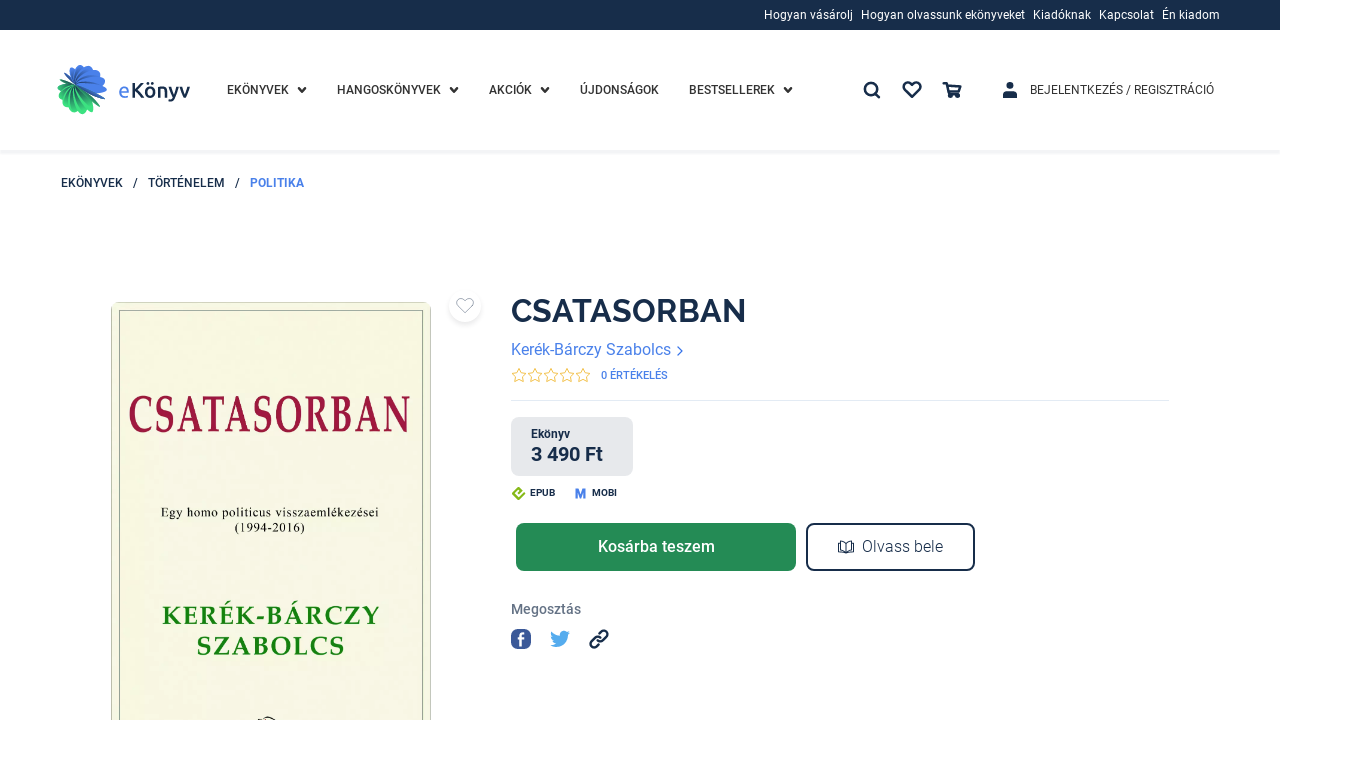

--- FILE ---
content_type: text/html; charset=utf-8
request_url: https://www.ekonyv.hu/ekonyvek/tortenelem/politika/kerek-barczy_szabolcs-csatasorban
body_size: 73927
content:
<!--
  -- NUXT app ROOT template file
  -->

<!doctype html>
<html data-n-head-ssr lang="hu">
<head >
  <!-- region Google Optimize -->
  <!-- region SUPPEKONYV-264  -->
  <!--
  <script src="https://www.googleoptimize.com/optimize.js?id=OPT-TVNSHTB"></script>
  -->
  <!-- endregion SUPPEKONYV-264   -->
  <!-- endregion -->
  <!-- region Global site tag (gtag.js) - Google Analytics -->
  <!-- region SUPPEKONYV-264  -->

  <script>!function(e,t,a,n,s,r){t[s]=t[s]||[],t[s].push({"gtm.start":(new Date).getTime(),event:"gtm.js"});var g=a.getElementsByTagName(n)[0],m=a.createElement(n);m.async=!0,m.src="https://www.googletagmanager.com/gtm.js?id=GTM-PXTF85T",g.parentNode.insertBefore(m,g)}(0,window,document,"script","dataLayer")</script>

    <!-- endregion SUPPEKONYV-264   -->
    <!-- endregion -->

  <!-- region TruConversion for ekonyv.hu -->
  <!-- region SUPPEKONYV-264  -->
  <!--
  <script type="text/javascript">
      function appGetCookie(cname) {
          let name = cname + '=';
          let ca = document.cookie.split(';');
          for(let i = 0; i < ca.length; i++) {
              let c = ca[i];
              while (c.charAt(0) == ' ') {
                  c = c.substring(1);
              }
              if (c.indexOf(name) == 0) {
                  return c.substring(name.length, c.length);
              }
          }
          return '';
      }
      const COOKIE_POLICY_TRACKING_COOKIES_DISABLED_TRU = appGetCookie('COOKIE_POLICY_TRACKING_COOKIES_DISABLED') === 'true';
      if(!COOKIE_POLICY_TRACKING_COOKIES_DISABLED_TRU) {
          var _tip = _tip || [];
          (function (d, s, id) {
              var js, tjs = d.getElementsByTagName(s)[0];
              if (d.getElementById(id)) {
                  return;
              }
              js = d.createElement(s);
              js.id = id;
              js.async = true;
              js.src = d.location.protocol + '//app.truconversion.com/ti-js/28691/2a94e.js';
              tjs.parentNode.insertBefore(js, tjs);
          }(document, 'script', 'ti-js'));
      }
  </script>
  -->
  <!-- endregion SUPPEKONYV-264   -->
  <!-- endregion -->

    <!-- region MOSUEFLOW TRACKING CODE -->
    <!-- region SUPPEKONYV-264  -->
    <!--
    <script type="text/javascript">
        function appGetCookie(cname) {
            let name = cname + '=';
            let ca = document.cookie.split(';');
            for(let i = 0; i < ca.length; i++) {
                let c = ca[i];
                while (c.charAt(0) == ' ') {
                    c = c.substring(1);
                }
                if (c.indexOf(name) == 0) {
                    return c.substring(name.length, c.length);
                }
            }
            return '';
        }
        const COOKIE_POLICY_TRACKING_COOKIES_DISABLED_MFLOW = appGetCookie('COOKIE_POLICY_TRACKING_COOKIES_DISABLED') === 'true';
        if(!COOKIE_POLICY_TRACKING_COOKIES_DISABLED_MFLOW) {
            window._mfq = window._mfq || [];
            (function () {
                var mf = document.createElement("script");
                mf.type = "text/javascript";
                mf.defer = true;
                mf.src = "//cdn.mouseflow.com/projects/16532232-769b-400d-9f0d-45971bd52ee1.js";
                document.getElementsByTagName("head")[0].appendChild(mf);
            })();
        }
    </script>
    -->
    <!-- endregion SUPPEKONYV-264   -->
    <!-- endregion -->

    <script async src="https://www.googletagmanager.com/gtag/js?id=G-FKXZ6CYF3L"></script>
    <!--
    <script>
    function appGetCookie(cname) {
        let name = cname + '=';
        let ca = document.cookie.split(';');
        for(let i = 0; i < ca.length; i++) {
            let c = ca[i];
            while (c.charAt(0) == ' ') {
                c = c.substring(1);
            }
            if (c.indexOf(name) == 0) {
                return c.substring(name.length, c.length);
            }
        }
        return '';
    }
    const COOKIE_POLICY_TRACKING_COOKIES_DISABLED_GTAG = appGetCookie('COOKIE_POLICY_TRACKING_COOKIES_DISABLED') === 'true';
    if(!COOKIE_POLICY_TRACKING_COOKIES_DISABLED_GTAG) {
        window.dataLayer = window.dataLayer || [];

        function gtag() {
            dataLayer.push(arguments);
        }

        gtag('js', new Date());
        gtag('config', 'G-FKXZ6CYF3L');
    }
</script>
endregion -->

  <title>Termék: Csatasorban</title><meta data-n-head="ssr" charset="utf-8"><meta data-n-head="ssr" name="viewport" content="width=device-width, initial-scale=1.0, maximum-scale=1.0, user-scalable=0, height=device-height, width=device-width, minimum-scale=1.0, user-scalable=no, target-densitydpi=device-dpi"><meta data-n-head="ssr" name="google-site-verification" content="p2Q5xOGAd-tC_MPQjwj4H92MVUHYl9Ek89OjFLpZikI"><meta data-n-head="ssr" data-hid="description" name="description" content="Alaposan és kíméletlenül teregeti ki a hazai politikai elit szennyesét memoárjában Kerék-Bárczy Szabolcs, akinél jobban kevesen ismerik belülről a rendszerváltás utáni magyar pártok és vezetőik ügyes-bajos dolgait. A szerzőnek Antall Józseftől Orbán Viktorig, Dávid Ibolyától Gyurcsány Ferencig, a rendszerváltás utáni közélet szinte valamennyi első és másodvonalbeli szereplőjéről (lásd a több mint ezeregyszáz nevet tartalmazó névjegyzéket) van mondanivalója, az esetek többségében véleménye is.&amp;nbsp;Kerék-Bárczy Antall József kabinetjében kezdte pályáját, huszonévesen volt az első Orbán kormány Miniszterelnöki Hivatalt vezető miniszterének kabinetfőnöke. Ezután a külügyminiszter főtanácsadójaként, majd Los Angeles-i főkonzulként tevékenykedett, utóbb az MDF, végül a DK színeiben folytatta politikai karrierjét, melynek feladására lelkiismereti és morális okokból kényszerült. Ötvenedik életévének betöltését nem is ünnepelhetné jobban, mint ennek az egyszerre személyes és közérdekű, élményekkel és megfigyelésekkel zsúfolt visszatekintésnek a közreadásával.&amp;nbsp;Brutálisan őszinte, sokszor önkritikus és mindig emberközeli eseménykrónika született, melynek talán a legfontosabb üzenete: „A politika célja nem lehet a politikusok és kiszolgálóik meggazdagodása”. Ezzel az üzenettel egyetértésben vállalkozott a kiadó a sokszor kényes kérdéseket feszegető emlékiratnak a közreadására.&amp;nbsp;Kerék-Bárczy írása alighanem politikai barátok és ellenfelek körében egyaránt felkavarja majd a kedélyeket, de ez az őszinte memoár a szerző pártokon átívelő karrierjének köszönhetően sehol máshol nem hozzáférhető információkat nyújt eseményekről és azokról a politikusokról, akiknek cselekedetei meghatározó jelentőségűek voltak a rendszerváltás utáni hazai politikai, gazdasági és kulturális életben. Az eredmény egy széles, színes politikai panoptikum, melynek megalkotója nem a médiából tájékozódott, hanem mindennapjait töltötte ebben a közegben, és mint magáról állítja, soha nem gyengült el a hatalom és a pénz közelségében."><meta data-n-head="ssr" data-hid="keywords" name="keywords" content=" "><meta data-n-head="ssr" data-hid="ogTitle" name="og:title" content="Termék: Csatasorban"><meta data-n-head="ssr" data-hid="ogDescription" name="og:description" content="Alaposan és kíméletlenül teregeti ki a hazai politikai elit szennyesét memoárjában Kerék-Bárczy Szabolcs, akinél jobban kevesen ismerik belülről a rendszerváltás utáni magyar pártok és vezetőik ügyes-bajos dolgait. A szerzőnek Antall Józseftől Orbán Viktorig, Dávid Ibolyától Gyurcsány Ferencig, a rendszerváltás utáni közélet szinte valamennyi első és másodvonalbeli szereplőjéről (lásd a több mint ezeregyszáz nevet tartalmazó névjegyzéket) van mondanivalója, az esetek többségében véleménye is.&amp;nbsp;Kerék-Bárczy Antall József kabinetjében kezdte pályáját, huszonévesen volt az első Orbán kormány Miniszterelnöki Hivatalt vezető miniszterének kabinetfőnöke. Ezután a külügyminiszter főtanácsadójaként, majd Los Angeles-i főkonzulként tevékenykedett, utóbb az MDF, végül a DK színeiben folytatta politikai karrierjét, melynek feladására lelkiismereti és morális okokból kényszerült. Ötvenedik életévének betöltését nem is ünnepelhetné jobban, mint ennek az egyszerre személyes és közérdekű, élményekkel és megfigyelésekkel zsúfolt visszatekintésnek a közreadásával.&amp;nbsp;Brutálisan őszinte, sokszor önkritikus és mindig emberközeli eseménykrónika született, melynek talán a legfontosabb üzenete: „A politika célja nem lehet a politikusok és kiszolgálóik meggazdagodása”. Ezzel az üzenettel egyetértésben vállalkozott a kiadó a sokszor kényes kérdéseket feszegető emlékiratnak a közreadására.&amp;nbsp;Kerék-Bárczy írása alighanem politikai barátok és ellenfelek körében egyaránt felkavarja majd a kedélyeket, de ez az őszinte memoár a szerző pártokon átívelő karrierjének köszönhetően sehol máshol nem hozzáférhető információkat nyújt eseményekről és azokról a politikusokról, akiknek cselekedetei meghatározó jelentőségűek voltak a rendszerváltás utáni hazai politikai, gazdasági és kulturális életben. Az eredmény egy széles, színes politikai panoptikum, melynek megalkotója nem a médiából tájékozódott, hanem mindennapjait töltötte ebben a közegben, és mint magáról állítja, soha nem gyengült el a hatalom és a pénz közelségében."><meta data-n-head="ssr" data-hid="ogType" name="og:type" content=" "><meta data-n-head="ssr" data-hid="ogUrl" name="og:url" content=" "><meta data-n-head="ssr" data-hid="ogImageUrl" name="og:image" content="https://media.ekonyv.hu/shared/seo/98/54a34e67-e7ee-45d8-af45-baef441236d6.jpeg"><meta data-n-head="ssr" data-hid="ogImageMimeType" name="og:image" content="image/jpeg"><link data-n-head="ssr" rel="icon" type="image/x-icon" href="/favicon.ico"><link data-n-head="ssr" rel="alternate" href="https://www.ekonyv.hu/ekonyvek/tortenelem/politika/kerek-barczy_szabolcs-csatasorban" hreflang="hu"><script data-n-head="ssr" src="https://accounts.google.com/gsi/client" defer></script><link rel="preload" href="/_nuxt/runtime.20a922d.js" as="script"><link rel="preload" href="/_nuxt/vendors/commons.5400912.js" as="script"><link rel="preload" href="/_nuxt/app.5d8d8ac.css" as="style"><link rel="preload" href="/_nuxt/app.9933ad7.js" as="script"><link rel="preload" href="/_nuxt/pages/_.424af42.js" as="script"><link rel="preload" href="/_nuxt/78.5b1cfb9.css" as="style"><link rel="preload" href="/_nuxt/78.e0cadfa.js" as="script"><link rel="preload" href="/_nuxt/commons/6a774747.ece7c57.css" as="style"><link rel="preload" href="/_nuxt/commons/6a774747.2465d5b.js" as="script"><link rel="stylesheet" href="/_nuxt/app.5d8d8ac.css"><link rel="stylesheet" href="/_nuxt/78.5b1cfb9.css"><link rel="stylesheet" href="/_nuxt/commons/6a774747.ece7c57.css">

</head>
<body >
<!-- Google Tag Manager (noscript) -->
<noscript><iframe src="https://www.googletagmanager.com/ns.html?id=GTM-PXTF85T" height="0" width="0" style="display:none;visibility:hidden"></iframe></noscript>
<!-- End Google Tag Manager (noscript) -->
<div data-server-rendered="true" id="__nuxt"><!----><div id="__layout"><div class="_3B57Nq05"><div><!----> <!----> <div><div class="_1DK9v0VW _1DK9v0VW8d6" style="display:none;"><div class="_1RPjNVIY"><div class="_1XOW4i_9 _11gCVI71"><div class="_1iuHi-gH _11gCVI71 _25qNWZHK"><a href="javascript:;"><svg aria-hidden="true" class="_2XXAX3N8 _209fUAaP _1mTCkx1c"><use xlink:href="/_nuxt/img/b6a55d1.svg#icon-times"></use></svg></a></div></div></div> <div class="_1IgI-Zag"><div class="_3Eqib3Ga"><div class="_2U1i5a6n"><div class="_1pdptUdi"><div class="_1XOW4i_9 _11gCVI71 ChOO3XmE"><div class="_1iuHi-gH _11gCVI71 _25qNWZHK"><span id="1" level="0" sort="0" translations="[object Object]" urls="[object Object]" targetType="loginet_shop_category" targetId="164" children="[object Object]" class="_1E5SJjg4"><!----> <a href="/ekonyvek" class="_1shYffrA _1shYffrA01b LJdAWKIH LJdAWKIH01b"><span>Ekönyvek</span></a></span></div> <!----> <div class="_1iuHi-gH _11gCVI71 _3d-9Y1mS"><!----> <svg aria-hidden="true" class="_1doRyP5O _2XXAX3N8 _209fUAaP _3XsVQ-cH VOmgECd2"><use xlink:href="/_nuxt/img/b6a55d1.svg#icon-chevron-down"></use></svg></div></div></div></div> <div style="display:none;"><div><div class="_1WVaXTXl"><div class="_3Eqib3Ga _3bGL657"><div class="_2U1i5a6n"><div class="_1pdptUdi"><div class="_1XOW4i_9 _11gCVI71 ChOO3XmE"><div class="_1iuHi-gH _11gCVI71 _25qNWZHK"><span id="23" parentId="1" level="1" sort="0" translations="[object Object]" urls="" children="[object Object],[object Object],[object Object],[object Object],[object Object],[object Object],[object Object],[object Object],[object Object],[object Object],[object Object],[object Object],[object Object],[object Object],[object Object],[object Object],[object Object],[object Object],[object Object],[object Object],[object Object]" class="_1E5SJjg4"><!----> <div><span>Kategóriák</span></div></span></div> <!----> <div class="_1iuHi-gH _11gCVI71 _3d-9Y1mS"><!----> <svg aria-hidden="true" class="_1doRyP5O _2XXAX3N8 _209fUAaP _2mYN7IUs VOmgECd2"><use xlink:href="/_nuxt/img/b6a55d1.svg#icon-chevron-down"></use></svg></div></div></div></div> <div style="display:none;"><div><div class="_1WVaXTXl"><span id="2" parentId="23" level="2" sort="0" translations="[object Object]" urls="[object Object]" targetType="loginet_shop_category" targetId="4" children="" class="_1E5SJjg4 _3eqkdLMA"><!----> <a href="/ekonyvek/ekonyvek-eletmod-egeszseg" class="_1shYffrA _1shYffrA01b"><span>Életmód, egészség</span></a></span><span id="3" parentId="23" level="2" sort="1" translations="[object Object]" urls="[object Object]" targetType="loginet_shop_category" targetId="22" children="" class="_1E5SJjg4 _3eqkdLMA"><!----> <a href="/ekonyvek/ekonyvek-ezoterika" class="_1shYffrA _1shYffrA01b"><span>Ezoterika</span></a></span><span id="4" parentId="23" level="2" sort="2" translations="[object Object]" urls="[object Object]" targetType="loginet_shop_category" targetId="21" children="" class="_1E5SJjg4 _3eqkdLMA"><!----> <a href="/ekonyvek/ekonyvek-gasztronomia" class="_1shYffrA _1shYffrA01b"><span>Gasztronómia</span></a></span><span id="5" parentId="23" level="2" sort="3" translations="[object Object]" urls="[object Object]" targetType="loginet_shop_category" targetId="20" children="" class="_1E5SJjg4 _3eqkdLMA"><!----> <a href="/ekonyvek/ekonyvek-gyermek-es-ifjusagi" class="_1shYffrA _1shYffrA01b"><span>Gyermek és ifjúsági</span></a></span><span id="6" parentId="23" level="2" sort="4" translations="[object Object]" urls="[object Object]" targetType="loginet_shop_category" targetId="19" children="" class="_1E5SJjg4 _3eqkdLMA"><!----> <a href="/ekonyvek/ekonyvek-gyermekek-es-szulok" class="_1shYffrA _1shYffrA01b"><span>Gyermekek és szülők</span></a></span><span id="7" parentId="23" level="2" sort="5" translations="[object Object]" urls="[object Object]" targetType="loginet_shop_category" targetId="18" children="" class="_1E5SJjg4 _3eqkdLMA"><!----> <a href="/ekonyvek/ekonyvek-kert-es-lakas" class="_1shYffrA _1shYffrA01b"><span>Kert és lakás</span></a></span><span id="9" parentId="23" level="2" sort="6" translations="[object Object]" urls="[object Object]" targetType="loginet_shop_category" targetId="17" children="" class="_1E5SJjg4 _3eqkdLMA"><!----> <a href="/ekonyvek/ekonyvek-muveszet" class="_1shYffrA _1shYffrA01b"><span>Művészet</span></a></span><span id="10" parentId="23" level="2" sort="7" translations="[object Object]" urls="[object Object]" targetType="loginet_shop_category" targetId="16" children="" class="_1E5SJjg4 _3eqkdLMA"><!----> <a href="/ekonyvek/ekonyvek-nyelvkonyv-idegen-nyelvu" class="_1shYffrA _1shYffrA01b"><span>Nyelvkönyv, idegen nyelvű</span></a></span><span id="8" parentId="23" level="2" sort="8" translations="[object Object]" urls="[object Object]" targetType="loginet_shop_category" targetId="138" children="" class="_1E5SJjg4 _3eqkdLMA"><!----> <a href="/ekonyvek/ekonyvek-self-publishing" class="_1shYffrA _1shYffrA01b"><span>Self Publishing</span></a></span><span id="11" parentId="23" level="2" sort="9" translations="[object Object]" urls="[object Object]" targetType="loginet_shop_category" targetId="15" children="" class="_1E5SJjg4 _3eqkdLMA"><!----> <a href="/ekonyvek/ekonyvek-sport-szabadido" class="_1shYffrA _1shYffrA01b"><span>Sport, szabadidő</span></a></span><span id="12" parentId="23" level="2" sort="10" translations="[object Object]" urls="[object Object]" targetType="loginet_shop_category" targetId="14" children="" class="_1E5SJjg4 _3eqkdLMA"><!----> <a href="/ekonyvek/ekonyvek-szakkonyv" class="_1shYffrA _1shYffrA01b"><span>Szakkönyv</span></a></span><span id="13" parentId="23" level="2" sort="11" translations="[object Object]" urls="[object Object]" targetType="loginet_shop_category" targetId="13" children="" class="_1E5SJjg4 _3eqkdLMA"><!----> <a href="/ekonyvek/ekonyvek-szamitastechnika" class="_1shYffrA _1shYffrA01b"><span>Számítástechnika</span></a></span><span id="14" parentId="23" level="2" sort="12" translations="[object Object]" urls="[object Object]" targetType="loginet_shop_category" targetId="12" children="" class="_1E5SJjg4 _3eqkdLMA"><!----> <a href="/ekonyvek/ekonyvek-szepirodalom" class="_1shYffrA _1shYffrA01b"><span>Szépirodalom</span></a></span><span id="15" parentId="23" level="2" sort="13" translations="[object Object]" urls="[object Object]" targetType="loginet_shop_category" targetId="11" children="" class="_1E5SJjg4 _3eqkdLMA"><!----> <a href="/ekonyvek/ekonyvek-szorakoztato-irodalom" class="_1shYffrA _1shYffrA01b"><span>Szórakoztató irodalom</span></a></span><span id="16" parentId="23" level="2" sort="14" translations="[object Object]" urls="[object Object]" targetType="loginet_shop_category" targetId="10" children="" class="_1E5SJjg4 _3eqkdLMA"><!----> <a href="/ekonyvek/ekonyvek-tankonyv-segedkonyv" class="_1shYffrA _1shYffrA01b"><span>Tankönyv, segédkönyv</span></a></span><span id="17" parentId="23" level="2" sort="15" translations="[object Object]" urls="[object Object]" targetType="loginet_shop_category" targetId="8" children="" class="_1E5SJjg4 _3eqkdLMA"><!----> <a href="/ekonyvek/ekonyvek-tarsadalomtudomany" class="_1shYffrA _1shYffrA01b"><span>Társadalomtudomány</span></a></span><span id="18" parentId="23" level="2" sort="16" translations="[object Object]" urls="[object Object]" targetType="loginet_shop_category" targetId="9" children="" class="_1E5SJjg4 _3eqkdLMA"><!----> <a href="/ekonyvek/ekonyvek-termeszettudomany" class="_1shYffrA _1shYffrA01b"><span>Természettudomány</span></a></span><span id="19" parentId="23" level="2" sort="17" translations="[object Object]" urls="[object Object]" targetType="loginet_shop_category" targetId="7" children="" class="_1E5SJjg4 _3eqkdLMA"><!----> <a href="/ekonyvek/ekonyvek-tortenelem" class="_1shYffrA _1shYffrA01b"><span>Történelem</span></a></span><span id="20" parentId="23" level="2" sort="18" translations="[object Object]" urls="[object Object]" targetType="loginet_shop_category" targetId="6" children="" class="_1E5SJjg4 _3eqkdLMA"><!----> <a href="/ekonyvek/ekonyvek-utazas" class="_1shYffrA _1shYffrA01b"><span>Utazás</span></a></span><span id="21" parentId="23" level="2" sort="19" translations="[object Object]" urls="[object Object]" targetType="loginet_shop_category" targetId="3" children="" class="_1E5SJjg4 _3eqkdLMA"><!----> <a href="/ekonyvek/ekonyvek-uzleti-elet-karrier" class="_1shYffrA _1shYffrA01b"><span>Üzleti élet, karrier</span></a></span><span id="22" parentId="23" level="2" sort="20" translations="[object Object]" urls="[object Object]" targetType="loginet_shop_category" targetId="5" children="" class="_1E5SJjg4 _3eqkdLMA"><!----> <a href="/ekonyvek/ekonyvek-vallas" class="_1shYffrA _1shYffrA01b"><span>Vallás</span></a></span></div> <!----> <!----></div></div> <!----></div></div> <!----> <!----></div></div> <!----></div><div class="_3Eqib3Ga"><div class="_2U1i5a6n"><div class="_1pdptUdi"><div class="_1XOW4i_9 _11gCVI71 ChOO3XmE"><div class="_1iuHi-gH _11gCVI71 _25qNWZHK"><span id="24" level="0" sort="1" translations="[object Object]" urls="[object Object]" targetType="loginet_shop_category" targetId="165" children="[object Object]" class="_1E5SJjg4"><!----> <a href="/hangoskonyvek" class="_1shYffrA _1shYffrA01b"><span>Hangoskönyvek</span></a></span></div> <!----> <div class="_1iuHi-gH _11gCVI71 _3d-9Y1mS"><!----> <svg aria-hidden="true" class="_1doRyP5O _2XXAX3N8 _209fUAaP _3XsVQ-cH VOmgECd2"><use xlink:href="/_nuxt/img/b6a55d1.svg#icon-chevron-down"></use></svg></div></div></div></div> <div style="display:none;"><div><div class="_1WVaXTXl"><div class="_3Eqib3Ga _3bGL657"><div class="_2U1i5a6n"><div class="_1pdptUdi"><div class="_1XOW4i_9 _11gCVI71 ChOO3XmE"><div class="_1iuHi-gH _11gCVI71 _25qNWZHK"><span id="25" parentId="24" level="1" sort="0" translations="[object Object]" urls="" children="[object Object]" class="_1E5SJjg4"><!----> <div><span>Kategóriák</span></div></span></div> <!----> <div class="_1iuHi-gH _11gCVI71 _3d-9Y1mS"><!----> <svg aria-hidden="true" class="_1doRyP5O _2XXAX3N8 _209fUAaP _2mYN7IUs VOmgECd2"><use xlink:href="/_nuxt/img/b6a55d1.svg#icon-chevron-down"></use></svg></div></div></div></div> <div style="display:none;"><div><div class="_1WVaXTXl"><span id="186" parentId="25" level="2" sort="0" translations="[object Object]" urls="[object Object]" targetType="loginet_shop_category" targetId="327" children="" class="_1E5SJjg4 _3eqkdLMA"><!----> <a href="/hangoskonyvek/e-hangoskonyvek" class="_1shYffrA _1shYffrA01b"><span>E-Hangoskönyvek</span></a></span></div> <!----> <!----></div></div> <!----></div></div> <!----> <!----></div></div> <!----></div><div class="_3Eqib3Ga"><div class="_2U1i5a6n"><div class="_1pdptUdi"><div class="_1XOW4i_9 _11gCVI71 ChOO3XmE _23huE1RO"><div class="_1iuHi-gH _11gCVI71 _25qNWZHK"><span id="27" level="0" sort="2" iconClass="discount-menu" translations="[object Object]" urls="" children="[object Object],[object Object]" class="_1E5SJjg4"><!----> <a href="/termek/kedvezmenyek" class="_1shYffrA _1shYffrA01b"><span>Akciók</span></a></span></div> <!----> <div class="_1iuHi-gH _11gCVI71 _3d-9Y1mS"><!----> <svg aria-hidden="true" class="_1doRyP5O _2XXAX3N8 _209fUAaP _3XsVQ-cH VOmgECd2"><use xlink:href="/_nuxt/img/b6a55d1.svg#icon-chevron-down"></use></svg></div></div></div></div> <div style="display:none;"><div><div class="_1WVaXTXl"><span id="30" parentId="27" level="1" sort="0" translations="[object Object]" urls="" children="" class="_1E5SJjg4 _3eqkdLMA"><!----> <a href="/termek/kedvezmenyes-ekonyvek" class="_1shYffrA _1shYffrA01b"><span>E-KÖNYVEK</span></a></span><span id="31" parentId="27" level="1" sort="1" translations="[object Object]" urls="" children="" class="_1E5SJjg4 _3eqkdLMA"><!----> <a href="/termek/kedvezmenyes-hangoskonyvek" class="_1shYffrA _1shYffrA01b"><span>HANGOSKÖNYVEK</span></a></span></div> <!----> <!----></div></div> <!----></div><div class="_3Eqib3Ga"><div class="_2U1i5a6n"><div class="_1pdptUdi"><div class="_1XOW4i_9 _11gCVI71 ChOO3XmE"><div class="_1iuHi-gH _11gCVI71 _25qNWZHK"><span id="28" level="0" sort="3" translations="[object Object]" urls="" children="" class="_1E5SJjg4"><!----> <a href="/termek/ujdonsagok" class="_1shYffrA _1shYffrA01b"><span>Újdonságok</span></a></span></div> <!----> <!----></div></div></div> <div style="display:none;"><div><!----> <!----> <!----></div></div> <!----></div><div class="_3Eqib3Ga"><div class="_2U1i5a6n"><div class="_1pdptUdi"><div class="_1XOW4i_9 _11gCVI71 ChOO3XmE"><div class="_1iuHi-gH _11gCVI71 _25qNWZHK"><span id="29" level="0" sort="4" translations="[object Object]" urls="" children="[object Object],[object Object],[object Object]" class="_1E5SJjg4"><!----> <div><span>Bestsellerek</span></div></span></div> <!----> <div class="_1iuHi-gH _11gCVI71 _3d-9Y1mS"><!----> <svg aria-hidden="true" class="_1doRyP5O _2XXAX3N8 _209fUAaP _3XsVQ-cH VOmgECd2"><use xlink:href="/_nuxt/img/b6a55d1.svg#icon-chevron-down"></use></svg></div></div></div></div> <div style="display:none;"><div><div class="_1WVaXTXl"><span id="32" parentId="29" level="1" sort="0" translations="[object Object]" urls="" children="" class="_1E5SJjg4 _3eqkdLMA"><!----> <a href="/termek/sikerlista/heti" class="_1shYffrA _1shYffrA01b"><span>Heti lista</span></a></span><span id="33" parentId="29" level="1" sort="1" translations="[object Object]" urls="" children="" class="_1E5SJjg4 _3eqkdLMA"><!----> <a href="/termek/sikerlista/havi" class="_1shYffrA _1shYffrA01b"><span>Havi lista</span></a></span><span id="34" parentId="29" level="1" sort="2" translations="[object Object]" urls="" children="" class="_1E5SJjg4 _3eqkdLMA"><!----> <a href="/termek/sikerlista/eves" class="_1shYffrA _1shYffrA01b"><span>Éves lista</span></a></span></div> <!----> <!----></div></div> <!----></div><div class="_3Eqib3Ga"><div class="_2U1i5a6n"><div class="_1pdptUdi"><div class="_1XOW4i_9 _11gCVI71 ChOO3XmE _2PT4sOlK"><div class="_1iuHi-gH _11gCVI71 _25qNWZHK"><span children="" id="app.mobile-menu.auth" level="0" levelOffset="1" iconClass="login-menu" class="_1E5SJjg4"><!----> <a href="/bejelentkezes" class="_1shYffrA _1shYffrA01b">
    Bejelentkezés / Regisztráció
  </a></span></div> <!----> <!----></div></div></div> <div style="display:none;"><div><!----> <!----> <!----></div></div> <!----></div><div class="_3Eqib3Ga"><div class="_2U1i5a6n"><div class="_1pdptUdi"><div class="_1XOW4i_9 _11gCVI71 ChOO3XmE"><div class="_1iuHi-gH _11gCVI71 _25qNWZHK"><span children="" id="app.mobile-menu.favourite" level="0" iconClass="favourite-menu" class="_1E5SJjg4"><!----> <a href="/bejelentkezes" class="_1shYffrA _1shYffrA01b">
    Kedvenceim
  </a></span></div> <div class="_1iuHi-gH _11gCVI71 _3d-9Y1mS"><svg aria-hidden="true" class="_1doRyP5O _2XXAX3N8 _209fUAaP _3XsVQ-cH"><use xlink:href="/_nuxt/img/b6a55d1.svg#icon-heart"></use></svg></div> <!----></div></div></div> <div style="display:none;"><div><!----> <!----> <!----></div></div> <!----></div><div class="_3Eqib3Ga"><div class="_2U1i5a6n"><div class="_1pdptUdi"><div class="_1XOW4i_9 _11gCVI71 ChOO3XmE"><div class="_1iuHi-gH _11gCVI71 _25qNWZHK"><span children="[object Object],[object Object],[object Object],[object Object]" id="app.mobile-menu.information" level="0" levelOffset="1" extra="() =&gt; Promise.resolve(/* import() */).then(__webpack_require__.bind(null, 406))" extraParam="[object Object]" class="_1E5SJjg4"><!----> <div><span>Információk</span></div></span></div> <!----> <div class="_1iuHi-gH _11gCVI71 _3d-9Y1mS"><!----> <svg aria-hidden="true" class="_1doRyP5O _2XXAX3N8 _209fUAaP _3XsVQ-cH VOmgECd2"><use xlink:href="/_nuxt/img/b6a55d1.svg#icon-chevron-down"></use></svg></div></div></div></div> <div style="display:none;"><div><div class="_1WVaXTXl"><div class="_3Eqib3Ga _3bGL657"><div class="_2U1i5a6n"><div class="_1pdptUdi"><div class="_1XOW4i_9 _11gCVI71 ChOO3XmE"><div class="_1iuHi-gH _11gCVI71 _25qNWZHK"><span id="53" level="1" sort="0" translations="[object Object]" urls="" children="[object Object],[object Object],[object Object],[object Object],[object Object]" class="_1E5SJjg4"><!----> <div><span>Hogyan vásárolj</span></div></span></div> <!----> <div class="_1iuHi-gH _11gCVI71 _3d-9Y1mS"><!----> <svg aria-hidden="true" class="_1doRyP5O _2XXAX3N8 _209fUAaP _2mYN7IUs VOmgECd2"><use xlink:href="/_nuxt/img/b6a55d1.svg#icon-chevron-down"></use></svg></div></div></div></div> <div style="display:none;"><div><div class="_1WVaXTXl"><span id="54" parentId="53" level="2" sort="0" iconClass="baseline-payment" translations="[object Object]" urls="[object Object]" targetType="loginet_cms_content" targetId="9" children="" class="_1E5SJjg4 _3eqkdLMA"><svg aria-hidden="true" class="_20CWEAyL _114p2THh _2dvwCV7l _3DiBru5a"><use xlink:href="/_nuxt/img/8637d26.svg#icon-baseline-payment"></use></svg> <a href="/hogyan-vasaroljak" class="_1shYffrA _1shYffrA01b"><span>Hogyan vásároljak?</span></a></span><span id="55" parentId="53" level="2" sort="1" iconClass="supported-devices" translations="[object Object]" urls="[object Object]" targetType="loginet_cms_content" targetId="10" children="" class="_1E5SJjg4 _3eqkdLMA"><svg aria-hidden="true" class="_20CWEAyL _114p2THh _2dvwCV7l _3DiBru5a"><use xlink:href="/_nuxt/img/8637d26.svg#icon-supported-devices"></use></svg> <a href="/tamogatott-eszkozok" class="_1shYffrA _1shYffrA01b"><span>Támogatott ezközök</span></a></span><span id="56" parentId="53" level="2" sort="2" iconClass="troubleshooting" translations="[object Object]" urls="[object Object]" targetType="loginet_cms_content" targetId="11" children="" class="_1E5SJjg4 _3eqkdLMA"><svg aria-hidden="true" class="_20CWEAyL _114p2THh _2dvwCV7l _3DiBru5a"><use xlink:href="/_nuxt/img/8637d26.svg#icon-troubleshooting"></use></svg> <a href="/hibaelharitas" class="_1shYffrA _1shYffrA01b"><span>Hibaelhárítás</span></a></span><span id="57" parentId="53" level="2" sort="3" iconClass="faq" translations="[object Object]" urls="[object Object]" targetType="loginet_cms_content" targetId="12" children="" class="_1E5SJjg4 _3eqkdLMA"><svg aria-hidden="true" class="_20CWEAyL _114p2THh _2dvwCV7l _3DiBru5a"><use xlink:href="/_nuxt/img/8637d26.svg#icon-faq"></use></svg> <a href="/gyik" class="_1shYffrA _1shYffrA01b"><span>Gyakori kérdések</span></a></span><span id="58" parentId="53" level="2" sort="4" iconClass="ebook-reader" translations="[object Object]" urls="[object Object]" targetType="loginet_cms_content" targetId="13" children="" class="_1E5SJjg4 _3eqkdLMA"><svg aria-hidden="true" class="_20CWEAyL _114p2THh _2dvwCV7l _3DiBru5a"><use xlink:href="/_nuxt/img/8637d26.svg#icon-ebook-reader"></use></svg> <a href="/ekonyv-formatumok" class="_1shYffrA _1shYffrA01b"><span>E-könyv formátumok</span></a></span></div> <!----> <!----></div></div> <!----></div><div class="_3Eqib3Ga _3bGL657"><div class="_2U1i5a6n"><div class="_1pdptUdi"><div class="_1XOW4i_9 _11gCVI71 ChOO3XmE"><div class="_1iuHi-gH _11gCVI71 _25qNWZHK"><span id="59" level="1" sort="1" translations="[object Object]" urls="" children="[object Object],[object Object],[object Object],[object Object],[object Object]" class="_1E5SJjg4"><!----> <div><span>Hogyan olvassunk ekönyveket</span></div></span></div> <!----> <div class="_1iuHi-gH _11gCVI71 _3d-9Y1mS"><!----> <svg aria-hidden="true" class="_1doRyP5O _2XXAX3N8 _209fUAaP _2mYN7IUs VOmgECd2"><use xlink:href="/_nuxt/img/b6a55d1.svg#icon-chevron-down"></use></svg></div></div></div></div> <div style="display:none;"><div><div class="_1WVaXTXl"><span id="60" parentId="59" level="2" sort="0" iconClass="apple" translations="[object Object]" urls="[object Object]" targetType="loginet_cms_content" targetId="14" children="" class="_1E5SJjg4 _3eqkdLMA"><svg aria-hidden="true" class="_20CWEAyL _114p2THh _2dvwCV7l _3DiBru5a"><use xlink:href="/_nuxt/img/8637d26.svg#icon-apple"></use></svg> <a href="/ekonyv-olvasas-ipdaen-es-iphoneon" class="_1shYffrA _1shYffrA01b"><span>IPhone, IPad</span></a></span><span id="61" parentId="59" level="2" sort="1" iconClass="ebook-reader" translations="[object Object]" urls="[object Object]" targetType="loginet_cms_content" targetId="15" children="" class="_1E5SJjg4 _3eqkdLMA"><svg aria-hidden="true" class="_20CWEAyL _114p2THh _2dvwCV7l _3DiBru5a"><use xlink:href="/_nuxt/img/8637d26.svg#icon-ebook-reader"></use></svg> <a href="/eink-olvasok-epub-tamogatassal" class="_1shYffrA _1shYffrA01b"><span>E-ink olvasók</span></a></span><span id="62" parentId="59" level="2" sort="2" iconClass="pc" translations="[object Object]" urls="[object Object]" targetType="loginet_cms_content" targetId="16" children="" class="_1E5SJjg4 _3eqkdLMA"><svg aria-hidden="true" class="_20CWEAyL _114p2THh _2dvwCV7l _3DiBru5a"><use xlink:href="/_nuxt/img/8637d26.svg#icon-pc"></use></svg> <a href="/ekonyv-olvasas-desktopon" class="_1shYffrA _1shYffrA01b"><span>PC Mac</span></a></span><span id="63" parentId="59" level="2" sort="3" iconClass="android" translations="[object Object]" urls="[object Object]" targetType="loginet_cms_content" targetId="17" children="" class="_1E5SJjg4 _3eqkdLMA"><svg aria-hidden="true" class="_20CWEAyL _114p2THh _2dvwCV7l _3DiBru5a"><use xlink:href="/_nuxt/img/8637d26.svg#icon-android"></use></svg> <a href="/ekonyv-olvasas-androidon" class="_1shYffrA _1shYffrA01b"><span>Android</span></a></span><span id="64" parentId="59" level="2" sort="4" iconClass="video" translations="[object Object]" urls="[object Object]" targetType="loginet_cms_content" targetId="18" children="" class="_1E5SJjg4 _3eqkdLMA"><svg aria-hidden="true" class="_20CWEAyL _114p2THh _2dvwCV7l _3DiBru5a"><use xlink:href="/_nuxt/img/8637d26.svg#icon-video"></use></svg> <a href="/bemutato-video" class="_1shYffrA _1shYffrA01b"><span>Bemutató videó</span></a></span></div> <!----> <!----></div></div> <!----></div><div class="_3Eqib3Ga _3bGL657"><div class="_2U1i5a6n"><div class="_1pdptUdi"><div class="_1XOW4i_9 _11gCVI71 ChOO3XmE"><div class="_1iuHi-gH _11gCVI71 _25qNWZHK"><span id="65" level="1" sort="2" translations="[object Object]" urls="" children="[object Object],[object Object],[object Object]" class="_1E5SJjg4"><!----> <div><span>Kiadóknak</span></div></span></div> <!----> <div class="_1iuHi-gH _11gCVI71 _3d-9Y1mS"><!----> <svg aria-hidden="true" class="_1doRyP5O _2XXAX3N8 _209fUAaP _2mYN7IUs VOmgECd2"><use xlink:href="/_nuxt/img/b6a55d1.svg#icon-chevron-down"></use></svg></div></div></div></div> <div style="display:none;"><div><div class="_1WVaXTXl"><span id="67" parentId="65" level="2" sort="0" translations="[object Object]" urls="[object Object]" targetType="loginet_cms_content" targetId="19" children="" class="_1E5SJjg4 _3eqkdLMA"><!----> <a href="/legyen-a-partnerunk" class="_1shYffrA _1shYffrA01b"><span>Legyen a partnerünk!</span></a></span><span id="66" parentId="65" level="2" sort="1" translations="[object Object]" urls="[object Object]" targetType="loginet_cms_content" targetId="20" children="" class="_1E5SJjg4 _3eqkdLMA"><!----> <a href="/magunkrol" class="_1shYffrA _1shYffrA01b"><span>Magunkról</span></a></span><span id="68" parentId="65" level="2" sort="2" translations="[object Object]" urls="" children="" class="_1E5SJjg4 _3eqkdLMA"><!----> <a href="https://server-ekonyv-preprod.loginet.hu/hoodlift"><span>Kiadói adminisztrációs felület</span></a></span></div> <!----> <!----></div></div> <!----></div><span id="69" level="1" sort="3" translations="[object Object]" urls="" children="" class="_1E5SJjg4 _3eqkdLMA"><!----> <a href="http://enkiadom.hu/"><span>Én kiadom</span></a></span></div> <!----> <div class="_3lERbx8f"><p class="_3yIregfj _3yIregfj099">
    ÜGYFÉLSZOLGÁLAT
  </p> <div class="_1l8vX8EA099"><ul class="_7D1vuk7h"><li class="_1uNkIpso"><a href="tel: +36-1-323-3983" class="_1BmCmFKU">+36-1-323-3983</a></li> <li class="_1uNkIpso"><a href="mailto:ugyfelszolgalat@ekonyv.hu">ugyfelszolgalat@ekonyv.hu</a></li></ul> <div><a href="https://www.facebook.com/ekonyvek" class="_3DDPIJkk"><svg aria-hidden="true" class="_20CWEAyL _114p2THh _1tLCUlfW"><use xlink:href="/_nuxt/img/8637d26.svg#icon-facebook-circle"></use></svg></a> <a href="https://www.youtube.com/channel/UCzcLtzl5FIJCQ2wxYUpltiQ" class="_3DDPIJkk"><svg aria-hidden="true" class="_20CWEAyL _114p2THh _1tLCUlfW"><use xlink:href="/_nuxt/img/8637d26.svg#icon-youtube-circle"></use></svg></a> <a href="https://www.instagram.com/ekonyvmagyarorszag/" class="_3DDPIJkk"><svg aria-hidden="true" class="_20CWEAyL _114p2THh _1tLCUlfW"><use xlink:href="/_nuxt/img/8637d26.svg#icon-instagram-circle"></use></svg></a></div></div></div></div></div> <!----></div></div></div></div> <!----> <div class="_1DK9v0VW" style="display:none;"><div class="_1cEiB0lc"><div class="_2IMJJGph"><svg aria-hidden="true" class="_2XXAX3N8 _209fUAaP _1mTCkx1c"><use xlink:href="/_nuxt/img/b6a55d1.svg#icon-times"></use></svg></div> <div class="_3yuALzUH"><div class="_2kwhv0Ab"><div class="otZZQ48l _1Yd-2Ghx"><svg aria-hidden="true" class="_2XXAX3N8 _209fUAaP _3XsVQ-cH"><use xlink:href="/_nuxt/img/b6a55d1.svg#icon-heart"></use></svg> <span>Nincs kedvencnek jelölt termék.</span></div></div></div></div></div> <div class="_1DK9v0VW" style="display:none;"><div class="g4OTburZ"><div class="_1g2me6Hj"><svg aria-hidden="true" class="_2XXAX3N8 _209fUAaP _1mTCkx1c"><use xlink:href="/_nuxt/img/b6a55d1.svg#icon-times"></use></svg></div> <div class="VC8Qu3gd"><div class="_14JOy4g5 _2jBnWEul"><svg aria-hidden="true" class="_2XXAX3N8 _209fUAaP _2ftVn21P"><use xlink:href="/_nuxt/img/b6a55d1.svg#icon-cart"></use></svg> <span>Nincs termék a kosárban!</span></div></div></div></div> <div class="_1DK9v0VW" style="display:none;"><div class="_7-9y0FwU"><div class="_14-vGk2s"><svg aria-hidden="true" class="_2XXAX3N8 _209fUAaP _1mTCkx1c"><use xlink:href="/_nuxt/img/b6a55d1.svg#icon-times"></use></svg></div> <div class="GSDcnfE-"><div class="_3yqtgccD"><svg aria-hidden="true" class="_2XXAX3N8 _209fUAaP _3XsVQ-cH"><use xlink:href="/_nuxt/img/b6a55d1.svg#icon-libra"></use></svg> <span>Nincs összehasonlítandó termék!</span></div></div></div></div> <div class="_2KRyi8q7"></div> <!----></div> <div class="_-6JwXeot"><div><div class="_3T3GJvsM"><img aria-hidden="true" src="/_nuxt/img/3d62153.svg" alt="ebook-logo" class="_3hwl1R1a"></div> <div class="_2i64oZWY _1u6Qb8Nd _1ss_mSV1"><div class="_3uIAtm2q"><nav class="ivqVgdtg"><ul class="_3RYJTtxl"><li class="Y3bF2747"><a href="/ekonyvek" class="_1shYffrA LJdAWKIH jcuo2LGy">
        Ekönyvek
      </a> <span class="FpqSyS0p">/</span></li><li class="Y3bF2747"><a href="/ekonyvek/ekonyvek-tortenelem" class="_1shYffrA jcuo2LGy">
        Történelem
      </a> <span class="FpqSyS0p">/</span></li><li class="Y3bF2747"><a href="/ekonyvek/ekonyvek-tortenelem/ekonyvek-tortenelem-politika" class="_1shYffrA jcuo2LGy WPSd8Y8V">
        Politika
      </a> <!----></li></ul></nav></div> <section class="jEDYHDnH"><div class="_1XOW4i_9 _2nWCtFXP _0-R2tVk"><div class="_1iuHi-gH _11gCVI71 _1ugu0FdF"><div class="_1XOW4i_9 _2nWCtFXP _0-R2tVk"><div class="_1iuHi-gH _11gCVI71 _3_1zdj99"><div class="_1LB027Wt"><div class="_2vTIDjap _1jWeBlDE"><!----> <!----></div> <div class="_2vTIDjap _1M5KdhdY"><button type="button" class="_3e8zL97J _2BBBo9fG"><div class="Bq-RvnJe"><div class="_31vvCs1g _22UqHe89 bMiP_KLA nqThvBbP"><svg aria-hidden="true" class="_2XXAX3N8 _209fUAaP _3XsVQ-cH _1VvDn_8j"><use xlink:href="/_nuxt/img/b6a55d1.svg#icon-heart"></use></svg></div></div></button></div> <div><picture class="JZo5Qtu7"><source type="image/webp" data-srcset="https://media.ekonyv.hu/shared/cache/variant_main/liip/443218.webp"> <source data-srcset="/_nuxt/img/ef65280.png"> <img src="[data-uri]" alt="Csatasorban" class="_389Qfb_j eb-lazyload"></picture></div> <!----></div></div> <div class="_1iuHi-gH _11gCVI71 Tlx3ZGUw"><div class="_30wQvx_y"><div class="_3wcfiwR_"><h1 class="_2zIgP_9C _36_G-5ng _3qKc6l7G hXZmyt0m _2_oGgJEu">
          Csatasorban
        </h1> <div class="fKLh7QPW"><a href="/szerzo/19187" class="_1shYffrA _1shYffrA01b">
              Kerék-Bárczy Szabolcs <svg aria-hidden="true" class="_20CWEAyL _114p2THh _192XSFEl"><use xlink:href="/_nuxt/img/8637d26.svg#icon-chevron-right"></use></svg></a></div> <!----> <div class="X4KWAdQg" style="display:none;"><span><span class="_1MxVmJ82 _1xHPu26d" style="display:none;"><span>
                A könyv az 1997. évi CXL. törvény hatálya alá esik, így maximálisan 10% kedvezmény adható rá, ezért a kosár összege a termékre vonatkozóan maximum 10%-al csökkenthető, azaz további kedvezményekkel nem. A lehetséges kedvezmény más kedvezményekkel nem összevonható.
              </span></span> <span><div><div class="_31vvCs1g _3yIGWu3x _2Gz1i2UP _31vvCs1g22a _2Yxi4fhz"><span>Árkötött termék</span> <svg aria-hidden="true" class="_2XXAX3N8 _209fUAaP _2mYN7IUs _3HxrvAPh"><use xlink:href="/_nuxt/img/b6a55d1.svg#icon-info-circle"></use></svg></div></div></span></span></div> <div class="_3oErPe1P qmOEdK3x"><div class="_14yHLAIB Iy5DVUzM undefined"><a href="/ekonyvek/tortenelem/politika/kerek-barczy_szabolcs-csatasorban" class="_1shYffrA _1shYffrA01b LJdAWKIH LJdAWKIH01b _2jq6sRes _2jq6sRes01b"><p class="V-ycGl8A">
        Ekönyv
      </p> <div class="_1XOW4i_9 _14-yGSyn _29UEjhEy _2Jp9VRey"><!----> <div class="_1iuHi-gH _14-yGSyn _3DCvJReH _2t7qprep _2mD9KDL_"><!----> <!----> <div class="_3R5W3G3j eb-price-current">
      3 490 Ft
    </div></div></div> <!----> <!----></a></div></div> <div class="n3o7pfkm rze0sIu6"><div><svg aria-hidden="true" class="_20CWEAyL _114p2THh _19OWKPEN"><use xlink:href="/_nuxt/img/8637d26.svg#icon-epub"></use></svg><span>EPUB</span></div> <div><svg aria-hidden="true" class="_20CWEAyL _114p2THh _19OWKPEN"><use xlink:href="/_nuxt/img/8637d26.svg#icon-mobi"></use></svg><span>MOBI</span></div> <!----></div> <div><div class="_2Xf1gSHp"><div class="_3NWnOLvT"><div class="xm-_jYOa"><form><div class="_2TyPGWHn _14-yGSyn"><!----> <div class="_1iuHi-gH _14-yGSyn _2n7huvmX"><div class="_12M2mkg9 _2O0HBjoG"> <button type="submit" class="_3e8zL97J _3KfVZGX9">
  Kosárba teszem
</button> </div></div></div></form></div></div> <div class="_2VuL5x5R"><button type="button" class="_3e8zL97J _1Q2ImXuf"><svg aria-hidden="true" class="_20CWEAyL _114p2THh _2dvwCV7l"><use xlink:href="/_nuxt/img/8637d26.svg#icon-book"></use></svg> <span>Olvass bele</span></button></div> <!----> <!----></div></div></div> <div class="_3yWnmEk6"><svg aria-hidden="true" class="_20CWEAyL _114p2THh _19OWKPEN"><use xlink:href="/_nuxt/img/8637d26.svg#icon-page"></use></svg> 490 Oldal
      </div> <div class="_1uOx_xWK"><div class="_2TZAeHQy"><div><div class="_1zMdCGWO"><svg aria-hidden="true" class="_2XXAX3N8 _209fUAaP _2mYN7IUs _2hi40X7f"><use xlink:href="/_nuxt/img/b6a55d1.svg#icon-star"></use></svg></div><div class="_1zMdCGWO"><svg aria-hidden="true" class="_2XXAX3N8 _209fUAaP _2mYN7IUs _2hi40X7f"><use xlink:href="/_nuxt/img/b6a55d1.svg#icon-star"></use></svg></div><div class="_1zMdCGWO"><svg aria-hidden="true" class="_2XXAX3N8 _209fUAaP _2mYN7IUs _2hi40X7f"><use xlink:href="/_nuxt/img/b6a55d1.svg#icon-star"></use></svg></div><div class="_1zMdCGWO"><svg aria-hidden="true" class="_2XXAX3N8 _209fUAaP _2mYN7IUs _2hi40X7f"><use xlink:href="/_nuxt/img/b6a55d1.svg#icon-star"></use></svg></div><div class="_1zMdCGWO"><svg aria-hidden="true" class="_2XXAX3N8 _209fUAaP _2mYN7IUs _2hi40X7f"><use xlink:href="/_nuxt/img/b6a55d1.svg#icon-star"></use></svg></div></div> <span class="_1ICXzgt-">0 ÉRTÉKELÉS</span></div></div> <div><div class="xJcRt2H3 _1xWKmEKZ"><p>
    Megosztás
  </p> <!----></div></div></div></div></div></div></div> <div class="_1XOW4i_9 _2nWCtFXP _0-R2tVk"><div class="_1iuHi-gH _11gCVI71 UEoTNfjW"><a href="/ekonyvek/ekonyvek-tortenelem/ekonyvek-tortenelem-politika" class="_1shYffrA _1shYffrA01b _1BaPwuIx">
          Politika
        </a></div></div> <div class="_1XOW4i_9 _2nWCtFXP _0-R2tVk _10sXuOy7"><div class="_1iuHi-gH _11gCVI71 _1ugu0FdF"><div class="_2ZcYJ1az"><h2 class="_1TSJVLjS">
    A könyvről
  </h2> <div class="_2oX9IeTO"><!----> <div class="_3913zmHW"><div class="_2UG-v20f"><b><span class="icon__text">Mutass többet</span> <svg aria-hidden="true" class="_2XXAX3N8 _209fUAaP _2mYN7IUs Xbx4V-mf"><use xlink:href="/_nuxt/img/b6a55d1.svg#icon-chevron-right"></use></svg></b></div></div></div></div></div></div> <div class="_1XOW4i_9 _14-yGSyn _0-R2tVk _16Q9Psfk"><div class="_1iuHi-gH _11gCVI71 _1ugu0FdF _3AxlUqB3"><h2 class="_PCaQbNJ _3FGRuyj6">
          További információ
        </h2> <div class="EedxIv6a"><!----><!----><!----> <div>
    Oldalszám: 490
  </div> <div>
    Kiadás éve: 2022
  </div> <!----> <div>
    Nyelv: magyar
  </div> <div>
    ISBN / azonosító: 9789635570270
  </div> <!----></div></div> <!----></div> <!----> <div class="_1XOW4i_9 _14-yGSyn _0-R2tVk eh4-vZVE"><div class="_1iuHi-gH _11gCVI71 _1ugu0FdF"><h2 class="_PCaQbNJ oIqym_pu">
          Értékelések
        </h2> <div class="_1mXCyFIs"><div><div class="LyJZUspm">
      Még nem érkeztek értékelések erre a termékre!
    </div></div> <div class="_3S_4daAO"><!----> <!----></div> <!----></div></div></div> <div class="_1YbnYp0F"><div class="_1XOW4i_9 _14-yGSyn _0-R2tVk"><div class="_1iuHi-gH _11gCVI71 _1ugu0FdF"><h2 class="_1dEas74-">
      Szerző további művei
    </h2> <div class="_2vWx-xYo _2AlqKi35"> <div eb-strip-loader="true" class="_1ccIsq23 _1KaymkmP"><div class="_29UdJOpd"></div></div></div> </div></div> <div class="_1XOW4i_9 _14-yGSyn _0-R2tVk"><div class="_1iuHi-gH _11gCVI71 _1ugu0FdF"><h2 class="_1dEas74-">
      Csomagajánlat
    </h2> <div class="_2vWx-xYo _2AlqKi35"> <div eb-strip-loader="true" class="_1ccIsq23 _1KaymkmP"><div class="_29UdJOpd"></div></div></div> <div class="_1_zjzNIM"><span>0 termék most csak </span> <div class="_1XOW4i_9 _14-yGSyn _29UEjhEy pG1qfYwQ"></div> <div class="xm-_jYOa _3fZh42mK"><form><div class="_2TyPGWHn _14-yGSyn"><!----> <div class="_1iuHi-gH _14-yGSyn _2n7huvmX"><div class="_12M2mkg9 _2O0HBjoG"> <button type="submit" class="_3e8zL97J _3KfVZGX9">
  Kosárba teszem
</button> </div></div></div></form></div></div></div></div> <div class="_1XOW4i_9 _14-yGSyn _0-R2tVk"><div class="_1iuHi-gH _11gCVI71 _1ugu0FdF"><h2 class="_1dEas74-">
      Mások ezeket vásárolták még mellé
    </h2> <div class="_2vWx-xYo _2AlqKi35"> <div eb-strip-loader="true" class="_1ccIsq23 _1KaymkmP"><div class="_29UdJOpd"></div></div></div> </div></div> <div class="_1XOW4i_9 _14-yGSyn _0-R2tVk"><div class="_1iuHi-gH _11gCVI71 _1ugu0FdF"><h2 class="_1dEas74-">
      Hasonló termékek
    </h2> <div class="_2vWx-xYo _2AlqKi35"> <div eb-strip-loader="true" class="_1ccIsq23 _1KaymkmP"><div class="_29UdJOpd"></div></div></div> </div></div> <div class="_2Kf9gpBs _14aQJNE5"><div class="_2i64oZWY _1u6Qb8Nd dMd9XgSe _1yHI_IKV"><div class="_2kN9c8rF"><h2 class="_2zIgP_9C _1oGBluOk _3cHng29y _2LF6TbyJ">
        Akciós e-könyvek
      </h2></div></div> <!----> <div><div class="_2i64oZWY _1u6Qb8Nd dMd9XgSe"><div class="_2vWx-xYo _2AlqKi35"> <div eb-strip-loader="true" class="_1ccIsq23 _1KaymkmP"><div class="_29UdJOpd"></div></div></div></div></div></div></div></section></div></div></div> <!----> <!----> <footer class="_2oHDaTPC"><nav class="_3tD3ffmO"><div class="_2i64oZWY _1u6Qb8Nd dMd9XgSe"><div class="_1XOW4i_9 _2TaCnfDP _0-R2tVk"><div class="_1iuHi-gH _11gCVI71 _2mCU1kH0 KCO46GQN"><div class="_1s-6eJY0"><div class="_1XOW4i_9 _11gCVI71 _0-R2tVk ChOO3XmE"><div class="_1iuHi-gH _11gCVI71 _3WBZHoy-"><img aria-hidden="true" src="/_nuxt/img/c1f40a0.svg" alt="ekonyv-logo" class="_1A2Otc7U"></div> <!----></div></div> <div><p class="_3yIregfj _3yIregfj251">
    ÜGYFÉLSZOLGÁLAT
  </p> <div class="_1l8vX8EA251"><ul class="_7D1vuk7h"><li class="_1uNkIpso"><a href="tel: +36-1-323-3983" class="_1BmCmFKU">+36-1-323-3983</a></li> <li class="_1uNkIpso"><a href="mailto:ugyfelszolgalat@ekonyv.hu">ugyfelszolgalat@ekonyv.hu</a></li></ul> <div><a href="https://www.facebook.com/ekonyvek" class="_3DDPIJkk"><svg aria-hidden="true" class="_20CWEAyL _114p2THh _1tLCUlfW"><use xlink:href="/_nuxt/img/8637d26.svg#icon-facebook-circle"></use></svg></a> <a href="https://www.youtube.com/channel/UCzcLtzl5FIJCQ2wxYUpltiQ" class="_3DDPIJkk"><svg aria-hidden="true" class="_20CWEAyL _114p2THh _1tLCUlfW"><use xlink:href="/_nuxt/img/8637d26.svg#icon-youtube-circle"></use></svg></a> <a href="https://www.instagram.com/ekonyvmagyarorszag/" class="_3DDPIJkk"><svg aria-hidden="true" class="_20CWEAyL _114p2THh _1tLCUlfW"><use xlink:href="/_nuxt/img/8637d26.svg#icon-instagram-circle"></use></svg></a></div></div></div></div> <!----> <!----></div> <hr class="bbMpQc5Y"> <div class="TW9wS0AJ GclznVe_"><div class="_1XOW4i_9 _11gCVI71 _0-R2tVk ChOO3XmE _3JFnLhuZ"><div class="_1iuHi-gH _11gCVI71 _1ugu0FdF Z2CI7Loj _1YvS3HCE">
            © eKönyv Magyarország Kft. Minden jog fenntartva.
          </div> <div class="_1iuHi-gH _11gCVI71 _1ugu0FdF Z2CI7Loj _1byYZS-Q"><div class="_1XOW4i_9 _11gCVI71 ChOO3XmE _17XLP9Id _2c5fpX_z"><div class="_1iuHi-gH _11gCVI71 _3WBZHoy-">
              Webfejlesztés:
            </div> <div class="_1iuHi-gH _11gCVI71 _3WBZHoy-"><a href="https://www.loginet.hu/" target="_blank" class="_1H3WzTGd"><picture class="_2lEz2ixj Y5ZlqW1X _3V5DL3_-"><source data-srcset="/_nuxt/img/e6a997d.png"> <source data-srcset="/_nuxt/img/ef65280.png"> <img src="[data-uri]" alt="LogiNet" class="_2JLzeuxo eb-lazyload"></picture></a></div></div></div></div></div></div></nav></footer> <!----> <!----></div></div></div><script>window.__NUXT__=(function(a,b,c,d,e,f,g,h,i,j,k,l,m,n,o,p,q,r,s,t,u,v,w,x,y,z,A,B,C,D,E,F,G,H,I,J,K,L,M,N,O,P,Q,R,S,T,U,V,W,X,Y,Z,_,$,aa,ab,ac,ad,ae,af,ag,ah,ai,aj,ak,al,am,an,ao,ap,aq,ar,as,at,au,av,aw,ax,ay,az,aA,aB,aC,aD,aE,aF,aG,aH,aI,aJ,aK,aL,aM,aN,aO,aP,aQ,aR,aS,aT,aU,aV,aW,aX,aY,aZ,a_,a$,ba,bb,bc,bd,be,bf,bg,bh,bi,bj,bk,bl,bm,bn,bo,bp,bq,br,bs,bt,bu,bv,bw,bx,by,bz,bA,bB,bC,bD,bE,bF,bG,bH,bI,bJ,bK,bL,bM,bN,bO,bP,bQ,bR,bS,bT,bU,bV,bW,bX,bY,bZ,b_,b$,ca,cb,cc,cd,ce,cf,cg,ch,ci,cj,ck,cl,cm,cn,co,cp,cq,cr,cs,ct,cu,cv,cw,cx,cy,cz,cA,cB,cC,cD,cE,cF,cG,cH,cI,cJ,cK,cL,cM,cN,cO,cP,cQ,cR,cS,cT,cU,cV,cW,cX,cY,cZ,c_,c$,da,db,dc,dd,de,df,dg,dh,di,dj,dk,dl,dm,dn,do_,dp,dq,dr,ds,dt,du,dv,dw,dx,dy,dz,dA,dB,dC,dD,dE,dF,dG,dH,dI,dJ,dK,dL,dM,dN,dO,dP,dQ,dR,dS,dT,dU,dV,dW,dX,dY,dZ,d_,d$,ea,eb,ec,ed,ee,ef,eg,eh,ei,ej,ek,el,em,en,eo,ep,eq,er,es,et,eu,ev,ew,ex,ey,ez,eA,eB,eC,eD,eE,eF,eG,eH,eI,eJ,eK,eL,eM,eN,eO,eP,eQ,eR,eS,eT,eU,eV,eW,eX,eY,eZ,e_,e$,fa,fb,fc,fd,fe,ff,fg,fh,fi,fj,fk,fl,fm,fn,fo,fp,fq,fr,fs,ft,fu,fv,fw,fx,fy,fz,fA,fB,fC,fD,fE,fF,fG,fH,fI,fJ,fK,fL,fM,fN,fO,fP,fQ,fR,fS,fT,fU,fV,fW,fX,fY,fZ,f_,f$,ga,gb,gc,gd,ge,gf,gg,gh,gi,gj,gk,gl,gm,gn,go,gp,gq,gr,gs,gt,gu,gv,gw,gx,gy,gz,gA,gB,gC,gD,gE,gF,gG,gH,gI,gJ,gK,gL,gM,gN,gO,gP,gQ,gR,gS,gT,gU,gV,gW,gX,gY,gZ,g_,g$,ha,hb,hc,hd,he,hf,hg,hh,hi,hj,hk,hl,hm,hn,ho,hp,hq,hr,hs,ht,hu,hv,hw,hx,hy,hz,hA,hB,hC,hD,hE,hF,hG,hH,hI,hJ,hK,hL,hM,hN,hO,hP,hQ,hR,hS,hT,hU,hV,hW,hX,hY,hZ,h_,h$,ia,ib,ic,id,ie,if_,ig,ih,ii,ij,ik,il,im,in_,io,ip,iq,ir,is,it,iu,iv,iw,ix,iy,iz,iA,iB,iC,iD,iE,iF,iG,iH,iI,iJ,iK,iL,iM,iN,iO,iP,iQ,iR,iS,iT,iU,iV,iW,iX,iY,iZ,i_,i$,ja,jb,jc,jd,je,jf,jg,jh,ji,jj,jk,jl,jm,jn,jo,jp,jq,jr,js,jt,ju,jv,jw,jx,jy,jz,jA,jB,jC,jD,jE,jF,jG,jH,jI,jJ,jK,jL,jM,jN,jO,jP,jQ,jR,jS,jT,jU,jV,jW,jX,jY,jZ,j_,j$,ka,kb,kc,kd,ke,kf,kg,kh,ki,kj,kk,kl,km,kn,ko,kp,kq,kr,ks,kt,ku,kv,kw,kx,ky,kz,kA,kB,kC,kD,kE,kF,kG,kH,kI,kJ,kK,kL,kM,kN,kO,kP,kQ,kR,kS,kT,kU,kV,kW,kX,kY,kZ,k_,k$,la,lb,lc,ld,le,lf,lg,lh,li,lj,lk,ll,lm,ln,lo,lp,lq,lr,ls,lt,lu,lv,lw,lx,ly,lz,lA,lB,lC,lD,lE,lF,lG,lH,lI,lJ,lK,lL,lM,lN,lO,lP,lQ,lR,lS,lT,lU,lV,lW,lX,lY,lZ,l_,l$,ma,mb,mc,md,me,mf,mg,mh,mi,mj,mk,ml,mm,mn,mo,mp,mq,mr,ms,mt,mu,mv,mw,mx,my,mz,mA,mB,mC,mD,mE,mF,mG,mH,mI,mJ,mK,mL,mM,mN,mO,mP,mQ,mR,mS,mT,mU,mV,mW,mX,mY,mZ,m_,m$,na,nb,nc,nd,ne,nf,ng,nh,ni,nj,nk,nl,nm,nn,no,np,nq,nr,ns,nt,nu,nv,nw,nx,ny,nz,nA,nB,nC,nD,nE,nF,nG,nH,nI,nJ,nK,nL,nM,nN,nO,nP,nQ,nR,nS,nT,nU,nV,nW,nX,nY,nZ,n_,n$,oa,ob,oc,od,oe,of,og,oh,oi,oj,ok,ol,om,on,oo,op,oq,or,os,ot,ou,ov,ow,ox,oy,oz,oA,oB,oC,oD,oE,oF,oG,oH,oI,oJ,oK,oL,oM,oN,oO,oP,oQ,oR,oS,oT,oU,oV,oW,oX,oY,oZ,o_,o$,pa,pb,pc,pd,pe,pf,pg,ph,pi,pj,pk,pl,pm,pn,po,pp,pq,pr,ps,pt,pu,pv,pw,px,py,pz,pA,pB,pC,pD,pE,pF,pG,pH,pI,pJ,pK,pL,pM,pN,pO,pP,pQ,pR,pS,pT,pU,pV,pW,pX,pY,pZ,p_,p$,qa,qb,qc,qd,qe,qf,qg,qh,qi,qj,qk,ql,qm,qn,qo,qp,qq,qr,qs,qt,qu,qv,qw,qx,qy,qz,qA,qB,qC,qD,qE,qF,qG,qH,qI,qJ,qK,qL,qM,qN,qO,qP,qQ,qR,qS,qT,qU,qV,qW,qX,qY,qZ,q_,q$,ra,rb,rc,rd,re,rf,rg,rh,ri,rj,rk,rl,rm,rn,ro,rp,rq,rr,rs,rt,ru,rv,rw,rx,ry,rz,rA,rB,rC,rD,rE,rF,rG,rH,rI,rJ,rK,rL,rM,rN,rO,rP,rQ,rR,rS,rT,rU,rV,rW,rX,rY,rZ,r_,r$,sa,sb,sc,sd,se,sf,sg,sh,si,sj,sk,sl,sm,sn,so,sp,sq,sr,ss,st,su,sv,sw,sx,sy,sz,sA,sB,sC,sD,sE,sF,sG,sH,sI,sJ,sK,sL,sM,sN,sO,sP,sQ,sR,sS,sT,sU,sV,sW,sX,sY,sZ,s_,s$,ta,tb,tc,td,te,tf,tg,th,ti,tj,tk,tl,tm,tn,to,tp,tq,tr,ts,tt,tu,tv,tw,tx,ty,tz,tA,tB,tC,tD,tE,tF,tG,tH,tI,tJ,tK,tL,tM,tN,tO,tP,tQ,tR,tS,tT,tU,tV,tW,tX,tY,tZ,t_,t$,ua,ub,uc,ud,ue,uf,ug,uh,ui,uj,uk,ul,um,un,uo,up,uq,ur,us,ut,uu,uv,uw,ux,uy,uz,uA,uB,uC,uD,uE,uF,uG,uH,uI,uJ,uK,uL,uM,uN,uO,uP,uQ,uR,uS,uT,uU,uV,uW,uX,uY,uZ,u_,u$,va,vb,vc,vd,ve,vf,vg,vh,vi,vj,vk,vl,vm,vn,vo,vp,vq,vr,vs,vt,vu,vv,vw,vx,vy,vz,vA,vB,vC,vD,vE,vF,vG,vH,vI,vJ,vK,vL,vM,vN,vO,vP,vQ,vR,vS,vT,vU,vV,vW,vX,vY,vZ,v_,v$,wa,wb,wc,wd,we,wf,wg,wh,wi,wj,wk,wl,wm,wn,wo,wp,wq,wr,ws,wt,wu,wv,ww,wx,wy,wz,wA,wB,wC,wD,wE,wF,wG,wH,wI,wJ,wK,wL,wM,wN,wO,wP,wQ,wR,wS,wT,wU,wV,wW,wX,wY,wZ,w_,w$,xa,xb,xc,xd,xe,xf,xg,xh,xi,xj,xk,xl,xm,xn,xo,xp,xq,xr,xs,xt,xu,xv,xw,xx,xy,xz,xA,xB,xC,xD,xE,xF,xG,xH,xI,xJ,xK,xL,xM,xN,xO,xP,xQ,xR,xS,xT,xU,xV,xW,xX,xY,xZ,x_,x$,ya,yb,yc,yd,ye,yf,yg,yh,yi,yj,yk,yl,ym,yn,yo,yp,yq,yr,ys,yt,yu,yv,yw,yx,yy,yz,yA,yB,yC,yD,yE,yF,yG,yH,yI,yJ,yK,yL,yM,yN,yO,yP,yQ,yR,yS,yT,yU,yV,yW,yX,yY,yZ,y_,y$,za,zb,zc,zd,ze,zf,zg,zh,zi,zj,zk,zl,zm,zn,zo,zp,zq,zr,zs,zt,zu,zv,zw,zx,zy,zz,zA,zB,zC,zD,zE,zF,zG,zH,zI,zJ,zK,zL,zM,zN,zO,zP,zQ,zR,zS,zT,zU,zV,zW,zX,zY,zZ,z_,z$,Aa,Ab,Ac,Ad,Ae,Af,Ag,Ah,Ai,Aj,Ak,Al,Am,An,Ao,Ap,Aq,Ar,As,At,Au,Av,Aw,Ax,Ay,Az,AA,AB,AC,AD,AE,AF,AG,AH,AI,AJ,AK,AL,AM,AN,AO,AP,AQ,AR,AS,AT,AU,AV,AW){fp.canonical=i;fp.resourceType=eQ;fp.resourceId=77043;fp.ogImage={id:am,type:an,url:ao,mimeType:ap,name:aq};fp.ogType=e;fp.translations=[{locale:a,title:fq,description:fr,ogTitle:fq,ogDescription:fr}];fA[0]={order:d,positionInTree:"root",id:au,parentId:aT,token:"ekonyvek",collectionId:e,media:e,translations:[{shortDescription:e,description:e,name:aM,locale:a}],urls:[{locale:a,url:aU,resourceType:n,resourceId:au,staticPrefix:aU,type:g}],seo:{canonical:i,resourceType:n,resourceId:164,ogImage:{id:am,type:an,url:ao,mimeType:ap,name:aq},ogType:e,translations:[{locale:a,title:fB,description:as,ogTitle:fB,ogDescription:at}]}};fA[1]={order:fC,positionInTree:"middle",id:T,parentId:au,token:"ekonyvek-tortenelem",collectionId:e,media:e,translations:[{shortDescription:e,description:e,name:fD,locale:a}],urls:[{locale:a,url:ci,resourceType:n,resourceId:T,staticPrefix:ci,type:g}],seo:{canonical:i,resourceType:n,resourceId:fE,ogImage:{id:am,type:an,url:ao,mimeType:ap,name:aq},ogType:e,translations:[{locale:a,title:fF,description:as,ogTitle:fF,ogDescription:at}]}};fA[2]={order:o,positionInTree:eS,id:ah,parentId:T,token:eT,collectionId:eU,media:e,translations:[{shortDescription:e,description:e,name:eV,locale:a}],urls:[{locale:a,url:ai,resourceType:n,resourceId:ah,staticPrefix:ai,type:g},{locale:a,url:eW,resourceType:eX,resourceId:ah,staticPrefix:ai,type:g}],seo:{canonical:i,resourceType:n,resourceId:ch,ogImage:{id:am,type:an,url:ao,mimeType:ap,name:aq},ogType:e,translations:[{locale:a,title:aS,description:as,ogTitle:aS,ogDescription:at}]}};return {layout:"default",data:[{seo:fp,id:aQ}],fetch:[],error:e,state:{warehouses:{warehouses:[]},variants:{product:{id:"77066",defaultVariantId:aQ,type:fs,variants:[{language:"magyar",availablePreviewFormats:[cf,cg],availableFormats:[cf,cg],length:490,yearOfPublication:2022,authors:[{id:ft,name:"Kerék-Bárczy Szabolcs"}],narrators:e,id:aQ,sku:"9789635570270",status:"inStock",unit:eR,type:fs,reviewAvailability:i,reviewSum:{sumCount:d,average:d,dispersion:{"1":d,"2":d,"3":d,"4":d,"5":d}},ratings:[],shareUrl:e,translations:[],urls:[{locale:a,url:aR,resourceType:eQ,resourceId:aQ,staticPrefix:aR,type:g}],collectionIds:[304],product:e,isNew:i,relatedVariantId:e,seo:fp,price:{currency:"HUF",unitPrice:{net:fu,gross:fv},total:{net:fu,gross:fv},discounted:i,adjustments:[],discountPercent:i},favourited:i,purchased:i,isSendToEbookReaderAvailable:s,canRedeemAsGift:i,inBookLaw:i}],translations:[{shortDescription:e,description:"\u003Cp\u003EAlaposan és kíméletlenül teregeti ki a hazai politikai elit szennyesét memoárjában Kerék-Bárczy Szabolcs, akinél jobban kevesen ismerik belülről a rendszerváltás utáni magyar pártok és vezetőik ügyes-bajos dolgait. A szerzőnek Antall Józseftől Orbán Viktorig, Dávid Ibolyától Gyurcsány Ferencig, a rendszerváltás utáni közélet szinte valamennyi első és másodvonalbeli szereplőjéről (lásd a több mint ezeregyszáz nevet tartalmazó névjegyzéket) van mondanivalója, az esetek többségében véleménye is.&nbsp;\u003C\u002Fp\u003E\u003Cp\u003EKerék-Bárczy Antall József kabinetjében kezdte pályáját, huszonévesen volt az első Orbán kormány Miniszterelnöki Hivatalt vezető miniszterének kabinetfőnöke. Ezután a külügyminiszter főtanácsadójaként, majd Los Angeles-i főkonzulként tevékenykedett, utóbb az MDF, végül a DK színeiben folytatta politikai karrierjét, melynek feladására lelkiismereti és morális okokból kényszerült. Ötvenedik életévének betöltését nem is ünnepelhetné jobban, mint ennek az egyszerre személyes és közérdekű, élményekkel és megfigyelésekkel zsúfolt visszatekintésnek a közreadásával.&nbsp;\u003C\u002Fp\u003E\u003Cp\u003EBrutálisan őszinte, sokszor önkritikus és mindig emberközeli eseménykrónika született, melynek talán a legfontosabb üzenete: „A politika célja nem lehet a politikusok és kiszolgálóik meggazdagodása”. Ezzel az üzenettel egyetértésben vállalkozott a kiadó a sokszor kényes kérdéseket feszegető emlékiratnak a közreadására.&nbsp;\u003C\u002Fp\u003E\u003Cp\u003EKerék-Bárczy írása alighanem politikai barátok és ellenfelek körében egyaránt felkavarja majd a kedélyeket, de ez az őszinte memoár a szerző pártokon átívelő karrierjének köszönhetően sehol máshol nem hozzáférhető információkat nyújt eseményekről és azokról a politikusokról, akiknek cselekedetei meghatározó jelentőségűek voltak a rendszerváltás utáni hazai politikai, gazdasági és kulturális életben. Az eredmény egy széles, színes politikai panoptikum, melynek megalkotója nem a médiából tájékozódott, hanem mindennapjait töltötte ebben a közegben, és mint magáról állítja, soha nem gyengült el a hatalom és a pénz közelségében.\u003C\u002Fp\u003E",name:"Csatasorban",locale:a}],images:[{id:"443218",resources:[{type:"variant_small_card",mimeType:ar,url:"https:\u002F\u002Fmedia.ekonyv.hu\u002Fshared\u002Fcache\u002Fvariant_small_card\u002Fliip\u002F443218.webp"},{type:"variant_medium_card",mimeType:ar,url:"https:\u002F\u002Fmedia.ekonyv.hu\u002Fshared\u002Fcache\u002Fvariant_medium_card\u002Fliip\u002F443218.webp"},{type:"variant_large_card",mimeType:ar,url:"https:\u002F\u002Fmedia.ekonyv.hu\u002Fshared\u002Fcache\u002Fvariant_large_card\u002Fliip\u002F443218.webp"},{type:"variant_extra_large_card",mimeType:ar,url:"https:\u002F\u002Fmedia.ekonyv.hu\u002Fshared\u002Fcache\u002Fvariant_extra_large_card\u002Fliip\u002F443218.webp"},{type:"variant_thumbnail",mimeType:ar,url:"https:\u002F\u002Fmedia.ekonyv.hu\u002Fshared\u002Fcache\u002Fvariant_thumbnail\u002Fliip\u002F443218.webp"},{type:"variant_medium",mimeType:ar,url:"https:\u002F\u002Fmedia.ekonyv.hu\u002Fshared\u002Fcache\u002Fvariant_medium\u002Fliip\u002F443218.webp"},{type:"variant_main",mimeType:ar,url:"https:\u002F\u002Fmedia.ekonyv.hu\u002Fshared\u002Fcache\u002Fvariant_main\u002Fliip\u002F443218.webp"},{type:"variant_original",mimeType:ar,url:"https:\u002F\u002Fmedia.ekonyv.hu\u002Fshared\u002Fcache\u002Fvariant_original\u002Fliip\u002F443218.webp"}]}],defaultImageId:e,collectionIds:[94,fw],categoryIds:[ch],categories:[{order:o,positionInTree:eS,id:ah,parentId:T,token:eT,collectionId:eU,media:e,translations:[{shortDescription:e,description:e,name:eV,locale:a}],urls:[{locale:a,url:ai,resourceType:n,resourceId:ah,staticPrefix:ai,type:g},{locale:a,url:eW,resourceType:eX,resourceId:ah,staticPrefix:ai,type:g}],seo:{canonical:i,resourceType:n,resourceId:ch,ogImage:{id:am,type:an,url:ao,mimeType:ap,name:aq},ogType:e,translations:[{locale:a,title:aS,description:as,ogTitle:aS,ogDescription:at}]}}],selectedVariantId:aQ,publisher:{id:38,name:fx,urls:[],collection:{id:eY,token:"atlantic-press-kiado",type:"product",translations:[{shortDescription:e,description:e,name:fx,locale:a}],urls:[{locale:a,url:eZ,resourceType:fy,resourceId:eY,staticPrefix:eZ,type:g},{locale:a,url:"\u002Fatlantic-press-kiado{variantUrl}",resourceType:"collection_with_variant",resourceId:eY,staticPrefix:eZ,type:g}],seo:{canonical:i,resourceType:fy,resourceId:fw,ogImage:{id:am,type:an,url:ao,mimeType:ap,name:aq},ogType:e,translations:[{locale:a,title:fz,description:as,ogTitle:fz,ogDescription:at}]}}}},relatedVariant:[],categories:[{order:o,positionInTree:eS,id:ah,parentId:T,token:eT,collectionId:eU,media:e,translations:[{shortDescription:e,description:e,name:eV,locale:a}],urls:[{locale:a,url:ai,resourceType:n,resourceId:ah,staticPrefix:ai,type:g},{locale:a,url:eW,resourceType:eX,resourceId:ah,staticPrefix:ai,type:g}],seo:{canonical:i,resourceType:n,resourceId:ch,ogImage:{id:am,type:an,url:ao,mimeType:ap,name:aq},ogType:e,translations:[{locale:a,title:aS,description:as,ogTitle:aS,ogDescription:at}]}}],categoryParents:fA,collections:[],bundleSubscription:{},contributors:{totalCount:j,itemsPerPage:j,page:d,pageCount:j,filters:{ids:"19187"},sortValues:[],items:[{id:ft,firstName:"Szabolcs",type:"author",lastName:"Kerék-Bárczy",description:e,ebookCount:j,audioBookCount:d,images:[]}]},connectedVariant:e,bundles:[],similar:{items:[],category:e},recentlyViewed:{items:[],loading:i},ratings:{items:[],sortValues:[],filters:[],page:d,itemsPerPage:o,totalCount:d,querySort:{id:"desc"},queryFilter:{},queryFilterExtra:{}},list:{items:[],sortValues:[],filters:[],page:d,itemsPerPage:cj,totalCount:d,querySort:{},querySortExtra:{},queryFilter:{},queryFilterExtra:{},queryContext:{},queryContextExtra:{},enabledFilterIds:["price.discounted","type","publisher.id","price.gross"],enabledFilterValues:{}},latest:{items:[],sortValues:[],filters:[],page:d,totalCount:e,querySort:{},queryFilter:{},loading:s},discounted:{items:[],sortValues:[],filters:[],page:d,totalCount:e,querySort:{},queryFilter:{},loading:s},contributor:{otherWorks:[],id:e},bundle:{items:[],id:e,price:e},bestseller:{items:[],sortValues:[],filters:[],page:d,totalCount:e,querySort:{},queryFilter:{},loading:s},"also-bought":{items:[]},"simple-list":{items:[],sortValues:[],filters:[],page:d,totalCount:e,querySort:{},queryFilter:{},loading:s}},userInterface:{loading:i,loadingModal:i,nuxtLoading:i,isModalOpened:i,mobileMenuLevel:"0",mediaQueries:{query:e,smMin:s,mdMin:s,lgMin:s,xlMin:s,xsMax:s,smMax:s,mdMax:s,lgMax:s,initialized:i},openedModalId:i,SSRLoading:s,showHeaderVariantAddToCart:i,showHeaderItemsInCart:i},user:{user:{credentials:[]},isLoggedIn:i,favouritesLists:[],deliveryData:[],billingData:[],orders:[],currentOrderId:e,totalCount:e,"my-products":{items:[],itemsPerPage:cj,sortValues:[],filters:[],page:d,totalCount:e,keyword:aV,queryFilter:{}}},urlResource:{data:{locale:a,url:aR,resourceType:eQ,resourceId:aQ,staticPrefix:aR,type:g},url:aR},translations:{hu:{"This value should be false.":fG,"This value should be true.":fH,"This value should be of type {{ type }}.":fI,"This value should be blank.":fJ,"The value you selected is not a valid choice.":fK,"You must select at least {{ limit }} choice.|You must select at least {{ limit }} choices.":fL,"You must select at most {{ limit }} choice.|You must select at most {{ limit }} choices.":fM,"One or more of the given values is invalid.":fN,"This field was not expected.":fO,"This field is missing.":fP,"This value is not a valid date.":fQ,"This value is not a valid datetime.":ck,"This value is not a valid email address.":fR,"The file could not be found.":fS,"The file is not readable.":fT,"The file is too large ({{ size }} {{ suffix }}). Allowed maximum size is {{ limit }} {{ suffix }}.":fU,"The mime type of the file is invalid ({{ type }}). Allowed mime types are {{ types }}.":fV,"This value should be {{ limit }} or less.":fW,"This value is too long. It should have {{ limit }} character or less.|This value is too long. It should have {{ limit }} characters or less.":fX,"This value should be {{ limit }} or more.":fY,"This value is too short. It should have {{ limit }} character or more.|This value is too short. It should have {{ limit }} characters or more.":fZ,"This value should not be blank.":f_,"This value should not be null.":f$,"This value should be null.":ga,"This value is not valid.":gb,"This value is not a valid time.":ck,"This value is not a valid URL.":gc,"The two values should be equal.":gd,"The file is too large. Allowed maximum size is {{ limit }} {{ suffix }}.":ge,"The file is too large.":gf,"The file could not be uploaded.":gg,"This value should be a valid number.":gh,"This file is not a valid image.":gi,"This is not a valid IP address.":gj,"This value is not a valid language.":gk,"This value is not a valid locale.":gl,"This value is not a valid country.":gm,"This value is already used.":gn,"The size of the image could not be detected.":go,"The image width is too big ({{ width }}px). Allowed maximum width is {{ max_width }}px.":gp,"The image width is too small ({{ width }}px). Minimum width expected is {{ min_width }}px.":gq,"The image height is too big ({{ height }}px). Allowed maximum height is {{ max_height }}px.":gr,"The image height is too small ({{ height }}px). Minimum height expected is {{ min_height }}px.":gs,"This value should be the user's current password.":gt,"This value should have exactly {{ limit }} character.|This value should have exactly {{ limit }} characters.":gu,"The file was only partially uploaded.":gv,"No file was uploaded.":gw,"No temporary folder was configured in php.ini.":gx,"Cannot write temporary file to disk.":gy,"A PHP extension caused the upload to fail.":gz,"This collection should contain {{ limit }} element or more.|This collection should contain {{ limit }} elements or more.":gA,"This collection should contain {{ limit }} element or less.|This collection should contain {{ limit }} elements or less.":gB,"This collection should contain exactly {{ limit }} element.|This collection should contain exactly {{ limit }} elements.":gC,"Invalid card number.":gD,"Unsupported card type or invalid card number.":gE,"This is not a valid International Bank Account Number (IBAN).":gF,"This value is not a valid ISBN-10.":gG,"This value is not a valid ISBN-13.":gH,"This value is neither a valid ISBN-10 nor a valid ISBN-13.":gI,"This value is not a valid ISSN.":gJ,"This value is not a valid currency.":gK,"This value should be equal to {{ compared_value }}.":gL,"This value should be greater than {{ compared_value }}.":gM,"This value should be greater than or equal to {{ compared_value }}.":gN,"This value should be identical to {{ compared_value_type }} {{ compared_value }}.":gO,"This value should be less than {{ compared_value }}.":gP,"This value should be less than or equal to {{ compared_value }}.":gQ,"This value should not be equal to {{ compared_value }}.":gR,"This value should not be identical to {{ compared_value_type }} {{ compared_value }}.":gS,"The image ratio is too big ({{ ratio }}). Allowed maximum ratio is {{ max_ratio }}.":gT,"The image ratio is too small ({{ ratio }}). Minimum ratio expected is {{ min_ratio }}.":gU,"The image is square ({{ width }}x{{ height }}px). Square images are not allowed.":gV,"The image is landscape oriented ({{ width }}x{{ height }}px). Landscape oriented images are not allowed.":gW,"The image is portrait oriented ({{ width }}x{{ height }}px). Portrait oriented images are not allowed.":gX,"An empty file is not allowed.":gY,"The host could not be resolved.":gZ,"This value does not match the expected {{ charset }} charset.":g_,"This is not a valid Business Identifier Code (BIC).":g$,Error:aW,"This is not a valid UUID.":ha,"This value should be a multiple of {{ compared_value }}.":hb,"This Business Identifier Code (BIC) is not associated with IBAN {{ iban }}.":hc,"This value should be valid JSON.":hd,"This value should be positive.":he,"This value should be either positive or zero.":hf,"This value should be negative.":hg,"This value should be either negative or zero.":hh,"This collection should contain only unique elements.":hi,"This value is not a valid timezone.":hj,"This password has been leaked in a data breach, it must not be used. Please use another password.":hk,"This value should be between {{ min }} and {{ max }}.":hl,"This value is not a valid hostname.":hm,"The number of elements in this collection should be a multiple of {{ compared_value }}.":hn,"This value should satisfy at least one of the following constraints:":ho,"Each element of this collection should satisfy its own set of constraints.":hp,"This form should not contain extra fields.":hq,"The uploaded file was too large. Please try to upload a smaller file.":hr,"The CSRF token is invalid. Please try to resubmit the form.":hs,"This value is not a valid HTML5 color.":ht,"app.error_msg.constraints.email":hu,"app.error_msg.constraints.invalid_reader_type":hv,"app.error_msg.constraints.invalid_gender":hw,"app.error_msg.constraints.username":hx,"app.error_msg.constraints.username.length_min":hy,"app.error_msg.constraints.username.length_max":hz,"app.error_msg.constraints.password.length_min":hA,"app.error_msg.constraints.password.length_max":hB,"app.error_msg.constraints.password.contains_lowercase":hC,"app.error_msg.constraints.password.contains_uppercase":hD,"app.error_msg.constraints.password.contains_number":hE,"app.error_msg.constraints.firstName.length_min":hF,"app.error_msg.constraints.firstName.length_max":hG,"app.error_msg.constraints.lastName.length_min":hH,"app.error_msg.constraints.lastName.length_max":hI,"app.error_msg.constraints.passwords_not_similar":hJ,"loginet_shop_admin.form.variant.bundle.has.inactivate_element":hK,"app.error_msg.constraints.publisher_identifier_unique":hL,"app.error_msg.constraints.variant.external_id.unique":hM,"app.error_msg.constraints.product.multiple_category":hN,"app.error_msg.constraints.collection.items.category_already_associated":hO,"app.error_msg.constraints.collection.category.already_associated":hP,"app.error_msg.constraints.language_code_unique":hQ,"app.error_msg.constraints.discount.import.invalid_file":hR,"app.error_msg.constraints.discount.import.missing_variant_id":cl,"app.error_msg.constraints.discount.import.invalid_date_format":cm,"app.error_msg.constraints.discount.import.invalid_discount_amount":hS,"app.error_msg.constraints.discount.import.invalid_valid_from_and_to_date_relation":hT,"loginet_shop.product.transition_error.default_variant_inactive":hU,"app.error_msg.constraints.is_not_valid_xlsx":hV,"app.error_msg.constraints.missing_field":hW,"app.error_msg.constraints.product.import.invalid.licence":hX,"app.error_msg.constraints.statistics.external_sales_channel.import.date":hY,"app.error_msg.constraints.statistics.external_sales_channel.import.quantity":hZ,"app.error_msg.constraints.statistics.external_sales_channel.import.channel":h_,"app.error_msg.constraints.statistics.external_sales_channel.import.isbn":h$,"app.error_msg.constraints.product.import.publisher.not_found":ia,"app.error_msg.constraints.product.import.publisher.unauthorized":ib,"app.error_msg.constraints.product.import.isbn.already_exists":ic,"loginet_shop_admin.variant.bundle_element.inactive":id,"loginet_shop_admin.default_variant.missing":ie,"loginet_shop_admin.form.category.parent.error":if_,"loginet_shop_admin.form.category.token.error":D,"loginet_shop_admin.form.category.externalId.error":aX,"loginet_shop_admin.form.url.non_unique":ig,"loginet_shop_admin.form.collection.token.error":D,"loginet_shop_admin.form.collection.externalId.error":aX,"loginet_shop_admin.form.parameter.token.error":D,"loginet_shop_admin.form.template.token.error":D,"loginet_shop_admin.form.product.token.error":D,"loginet_shop_admin.form.product.externalId.error":D,"loginet_shop.product.transition_error.required_parameter_not_set":ih,"loginet_shop.product.transition_error.required_template_parameter_not_set":ii,"loginet_shop.product.transition_error.default_variant_empty":ij,"loginet_shop_admin.form.product.template.error":ik,"loginet_shop_admin.form.variant.price.currency.error":il,"loginet_shop_admin.form.variant.sku.error":im,"loginet_shop_admin.form.product.template_modifier.error":in_,"loginet_shop_admin.form.store.externalId.error":aX,"loginet_shop_admin.form.brand.token.error":D,"loginet_shop_admin.parameter.delete.error":io,"loginet_shop_admin.template.delete.error":ip,"loginet_shop_admin.brand.delete.error":iq,"loginet_shop_admin.form.url.format_invalid":ir,"loginet_shop_admin.form.variants.error.parameters_not_unique":is,"loginet_shop.validation.required":it,"loginet_shop.validation.email":iu,"loginet_shop.validation.password":iv,"loginet_shop.validation.password-match":iw,"loginet_shop.validation.phone_number":ix,"loginet_shop.validation.tax_number":iy,"loginet_shop.product.error.general":iz,"loginet_cms_admin.form.content.token.error":D,"loginet_shop_admin.form.url.reserved":iA,"loginet_shop_admin.form.other_assets.error":iB,"loginet_shop_admin.variant.parameter_value.unique":iC,"loginet_shop.validation.min_value":iD,"loginet_user.email.error":iE,"loginet_user.login.error.generic":iF,"loginet_user.register.password.lowercase_character":iG,"loginet_user.register.password.uppercase_character":iH,"loginet_user.register.password.number_character":iI,"loginet_user.register.password.min_length":iJ,"loginet_cms.form.tag.name.error":cn,"loginet_cms_admin.form.banner.name.error":cn,"app.error_msg.constraints.discount.import.upload_rows_limit":aY,"app.error_msg.constraints.variant.status.active":iK,"app.error_msg.constraints.price.import.upload_rows_limit":aY,"app.error_msg.constraints.price.import.missing_variant_id":cl,"app.error_msg.constraints.price.import.invalid_price":iL,"app.error_msg.constraints.price.import.invalid_date_format":cm,"app.error_msg.constraints.discount.import.book_law":iM,"app.error_msg.constraints.cancel_order.import.upload_rows_limit":aY,"app.error_msg.constraints.price.import.duplicated_price":iN,"An authentication exception occurred.":iO,"Authentication credentials could not be found.":iP,"Authentication request could not be processed due to a system problem.":iQ,"Invalid credentials.":iR,"Cookie has already been used by someone else.":iS,"Not privileged to request the resource.":iT,"Invalid CSRF token.":iU,"No authentication provider found to support the authentication token.":iV,"No session available, it either timed out or cookies are not enabled.":iW,"No token could be found.":iX,"Username could not be found.":iY,"Account has expired.":iZ,"Credentials have expired.":i_,"Account is disabled.":i$,"Account is locked.":ja,"loginet_logigrid.collection_list.name":jb,"loginet_logigrid.collection_list.externalId":k,"loginet_logigrid.collection_list.productCount":jc,"loginet_logigrid.collection_list.createdAt":A,"loginet_logigrid.collection_list.type":l,"loginet_logigrid.collection_list.active":t,"loginet_logigrid.collection_list.operations":b,"loginet_logigrid.collection_products_list.name":N,"loginet_logigrid.collection_products_list.externalId":k,"loginet_logigrid.collection_products_complementer_list.name":N,"loginet_logigrid.collection_filters_list.name":jd,"loginet_logigrid.collection_filters_list.whitelisted":je,"loginet_logigrid.collection_filters_list.blacklisted":jf,"loginet_logigrid.category_list.externalId":k,"loginet_logigrid.category_list.name":jg,"loginet_logigrid.category_list.positionInTree":jh,"loginet_logigrid.category_list.not_in_tree":ji,"loginet_logigrid.category_list.leaf":jj,"loginet_logigrid.category_list.root":jk,"loginet_logigrid.category_list.middle":jl,"loginet_logigrid.category_list.createdAt":jm,"loginet_logigrid.category_list.active":t,"loginet_logigrid.category_list.operations":b,"loginet_logigrid.category_list.true":G,"loginet_logigrid.category_list.false":O,"loginet_logigrid.collection_list.true":G,"loginet_logigrid.collection_list.false":O,"loginet_logigrid.collection_list.edit":f,"loginet_logigrid.collection_list.delete":h,"loginet_logigrid.category_list.edit":f,"loginet_logigrid.category_list.delete":h,"loginet_logigrid.category_products_list.operations":b,"loginet_logigrid.category_products_list.externalId":k,"loginet_logigrid.category_products_list.name":c,"loginet_logigrid.category_products_list.edit":f,"loginet_logigrid.parameter_list.name":aZ,"loginet_logigrid.parameter_list.token":p,"loginet_logigrid.parameter_list.type":jn,"loginet_logigrid.parameter_list.int":a_,"loginet_logigrid.parameter_list.float":av,"loginet_logigrid.parameter_list.enum":a$,"loginet_logigrid.parameter_list.bool":aw,"loginet_logigrid.parameter_list.date":ba,"loginet_logigrid.parameter_list.datetime":bb,"loginet_logigrid.parameter_list.translatable":bc,"loginet_logigrid.parameter_list.simple_array":bd,"loginet_logigrid.parameter_list.unit":jo,"loginet_logigrid.parameter_list.productCount":co,"loginet_logigrid.parameter_list.createdAt":A,"loginet_logigrid.parameter_list.operations":b,"loginet_logigrid.parameter_list.edit":f,"loginet_logigrid.parameter_list.delete":h,"loginet_logigrid.parameter_list.string":ax,"loginet_logigrid.collection_filters_list.true":be,"loginet_logigrid.template_list.delete":h,"loginet_logigrid.template_list.edit":f,"loginet_logigrid.template_list.token":p,"loginet_logigrid.template_list.name":c,"loginet_logigrid.template_list.operations":b,"loginet_logigrid.template_parameters_list.name":aZ,"loginet_logigrid.template_parameters_list.type":l,"loginet_logigrid.template_parameters_list.int":a_,"loginet_logigrid.template_parameters_list.float":av,"loginet_logigrid.template_parameters_list.enum":a$,"loginet_logigrid.template_parameters_list.bool":aw,"loginet_logigrid.template_parameters_list.date":ba,"loginet_logigrid.template_parameters_list.datetime":bb,"loginet_logigrid.template_parameters_list.translatable":bc,"loginet_logigrid.template_parameters_list.simple_array":bd,"loginet_logigrid.template_parameters_list.string":ax,"loginet_logigrid.product_list.externalId":k,"loginet_logigrid.product_list.name":N,"loginet_logigrid.product_list.activityStatus":t,"loginet_logigrid.product_list.token":p,"loginet_logigrid.product_list.defaultVariantSku":jp,"loginet_logigrid.product_list.operations":b,"loginet_logigrid.product_list.active":cp,"loginet_logigrid.product_list.not_listed":cq,"loginet_logigrid.product_list.inactive":cr,"loginet_logigrid.product_list.edit":f,"loginet_logigrid.product_list.delete":h,"loginet_logigrid.product_parameters_list.name":aZ,"loginet_logigrid.product_parameters_list.type":l,"loginet_logigrid.product_parameters_list.int":a_,"loginet_logigrid.product_parameters_list.float":av,"loginet_logigrid.product_parameters_list.enum":a$,"loginet_logigrid.product_parameters_list.bool":aw,"loginet_logigrid.product_parameters_list.date":ba,"loginet_logigrid.product_parameters_list.datetime":bb,"loginet_logigrid.product_parameters_list.translatable":bc,"loginet_logigrid.product_parameters_list.simple_array":bd,"loginet_logigrid.product_parameters_list.string":ax,"loginet_logigrid.order_list.identifier":cs,"loginet_logigrid.order_list.email":ct,"loginet_logigrid.order_list.state":bf,"loginet_logigrid.order_list.cart":ay,"loginet_logigrid.order_list.new":bg,"loginet_logigrid.order_list.finalized":az,"loginet_logigrid.order_list.under_payment":aA,"loginet_logigrid.order_list.processed":aB,"loginet_logigrid.order_list.fulfilled":aC,"loginet_logigrid.order_list.cancelled":aD,"loginet_logigrid.order_list.finalizedAt":aE,"loginet_logigrid.order_list.operations":b,"loginet_logigrid.order_list.view":V,"loginet_logigrid.order_list.total":H,"loginet_logigrid.store_list.edit":f,"loginet_logigrid.brand_list.edit":f,"loginet_logigrid.brand_list.operations":b,"loginet_logigrid.brand_list.createdAt":P,"loginet_logigrid.brand_list.token":p,"loginet_logigrid.brand_list.name":c,"loginet_logigrid.brand_list.productCount":co,"loginet_logigrid.brand_list.delete":h,"loginet_logigrid.store_list.delete":h,"loginet_logigrid.customer_list.username":E,"loginet_logigrid.customer_list.ordersCount":cu,"loginet_logigrid.customer_list.ordersSumPrice":cv,"loginet_logigrid.customer_list.createdAt":A,"loginet_logigrid.customer_list.operations":b,"loginet_logigrid.customer_list.view":Q,"loginet_logigrid.customer_orders_list.state":bf,"loginet_logigrid.customer_orders_list.cart":ay,"loginet_logigrid.customer_orders_list.new":bg,"loginet_logigrid.customer_orders_list.finalized":az,"loginet_logigrid.customer_orders_list.under_payment":aA,"loginet_logigrid.customer_orders_list.processed":aB,"loginet_logigrid.customer_orders_list.fulfilled":aC,"loginet_logigrid.customer_orders_list.cancelled":aD,"loginet_logigrid.customer_orders_list.finalizedAt":aE,"loginet_logigrid.customer_orders_list.operations":b,"loginet_logigrid.customer_orders_list.identifier":k,"loginet_logigrid.customer_orders_list.email":W,"loginet_logigrid.customer_orders_list.sumPrice":cw,"loginet_logigrid.customer_favourites_list.name":cx,"loginet_logigrid.customer_favourites_list.token":p,"loginet_logigrid.customer_favourites_list.defaultVariantSku":cy,"loginet_logigrid.customer_favourites_list.activityStatus":t,"loginet_logigrid.customer_favourites_list.active":G,"loginet_logigrid.customer_favourites_list.not_listed":jq,"loginet_logigrid.customer_favourites_list.inactive":O,"loginet_logigrid.customer_favourites_list.operations":b,"loginet_logigrid.customer_favourites_list.edit":f,"loginet_logigrid.customer_orders_list.view":Q,"loginet_logigrid.coupon_list.externalId":k,"loginet_logigrid.coupon_list.name":c,"loginet_logigrid.coupon_list.code":bh,"loginet_logigrid.coupon_list.validFrom":bi,"loginet_logigrid.coupon_list.validTo":jr,"loginet_logigrid.coupon_list.type":js,"loginet_logigrid.coupon_list.order":I,"loginet_logigrid.coupon_list.variant":J,"loginet_logigrid.coupon_list.delivery":cz,"loginet_logigrid.coupon_list.operator":l,"loginet_logigrid.coupon_list.add":jt,"loginet_logigrid.coupon_list.set":ju,"loginet_logigrid.coupon_list.multiply":jv,"loginet_logigrid.coupon_list.value":H,"loginet_logigrid.coupon_list.active":G,"loginet_logigrid.coupon_list.inactive":O,"loginet_logigrid.coupon_list.operations":b,"loginet_logigrid.coupon_list.edit":f,"loginet_logigrid.coupon_list.delete":h,"loginet_logigrid.coupon_list.true":be,"loginet_logigrid.coupon_list.false":cA,"loginet_logigrid.coupon_users_list.username":E,"loginet_logigrid.coupon_users_list.createdAt":A,"loginet_logigrid.coupon_users_complementer_list.username":E,"loginet_logigrid.coupon_users_complementer_list.createdAt":A,"loginet_logigrid.coupon_variants_list.sku":m,"loginet_logigrid.coupon_variants_list.productExternalId":cB,"loginet_logigrid.coupon_variants_complementer_list.sku":m,"loginet_logigrid.coupon_variants_complementer_list.productExternalId":cB,"loginet_logigrid.store_list.externalId":k,"loginet_logigrid.store_list.name":c,"loginet_logigrid.store_list.operations":b,"loginet_logigrid.rating_list.createdAt":A,"loginet_logigrid.rating_list.status":t,"loginet_logigrid.rating_list.new":cC,"loginet_logigrid.rating_list.enabled":jw,"loginet_logigrid.rating_list.disabled":jx,"loginet_logigrid.rating_list.value":bj,"loginet_logigrid.rating_list.customerEmail":jy,"loginet_logigrid.rating_list.operations":b,"loginet_logigrid.rating_list.edit":f,"loginet_logigrid.rating_list.productName":cx,"loginet_logigrid.collection_filters_list.productWithFilterableParameter":jz,"loginet_logigrid.collection_filters_list.productWithParameter":jA,"loginet_logigrid.collection_products_complementer_list.externalId":k,"loginet_logigrid.organization_list.name":jB,"loginet_logigrid.organization_list.operations":b,"loginet_logigrid.organization_list.view":Q,"loginet_logigrid.invitation_list.email":bk,"loginet_logigrid.invitation_list.invitationSent":cD,"loginet_logigrid.invitation_list.userName":E,"loginet_logigrid.invitation_list.operations":b,"loginet_logigrid.invitation_list.invite":jC,"loginet_logigrid.invitation_list.role":jD,"loginet_logigrid.invitation_list.role_master":jE,"loginet_logigrid.invitation_list.role_slave":jF,"loginet_logigrid.customer_list.segment":l,"loginet_logigrid.customer_list.segment_default":jG,"loginet_logigrid.organization_list.type":jH,"loginet_logigrid.organization_list.partner":cE,"loginet_logigrid.organization_list.reseller":cF,"loginet_logigrid.organization_list.companyName":bl,"loginet_logigrid.organization_list.taxNumber":bm,"loginet_logigrid.organization_list.companyRegistrationNumber":cG,"loginet_logigrid.organization_customers_list.username":E,"loginet_logigrid.organization_customers_list.createdAt":P,"loginet_logigrid.organization_customers_list.operations":b,"loginet_logigrid.organization_order_list.identifier":cs,"loginet_logigrid.organization_order_list.email":ct,"loginet_logigrid.organization_order_list.state":bf,"loginet_logigrid.organization_order_list.cart":ay,"loginet_logigrid.organization_order_list.new":bg,"loginet_logigrid.organization_order_list.finalized":az,"loginet_logigrid.organization_order_list.under_payment":aA,"loginet_logigrid.organization_order_list.processed":aB,"loginet_logigrid.organization_order_list.fulfilled":aC,"loginet_logigrid.organization_order_list.cancelled":aD,"loginet_logigrid.organization_order_list.finalizedAt":aE,"loginet_logigrid.organization_order_list.operations":b,"loginet_logigrid.organization_order_list.view":V,"loginet_logigrid.organization_order_list.total":H,"loginet_logigrid.organization_customers_list.ordersCount":cu,"loginet_logigrid.organization_customers_list.ordersSumPrice":cv,"loginet_logigrid.coupon_variants_list.externalId":q,"loginet_logigrid.coupon_variants_complementer_list.externalId":q,"loginet_logigrid.coupon_variants_list.name":c,"loginet_logigrid.coupon_variants_complementer_list.name":c,"loginet_logigrid.organization_invoice_list.externalId":k,"loginet_logigrid.organization_invoice_list.issuedAt":jI,"loginet_logigrid.organization_invoice_list.fulfillmentDate":jJ,"loginet_logigrid.organization_invoice_list.paymentDeadline":jK,"loginet_logigrid.organization_invoice_list.totalNetPrice":cH,"loginet_logigrid.organization_invoice_list.totalGrossPrice":cI,"loginet_logigrid.organization_invoice_list.operations":b,"loginet_logigrid.organization_invoice_list.view":Q,"loginet_logigrid.customer_list.group":jL,"loginet_logigrid.organization_customers_list.roles":jM,"loginet_logigrid.organization_customers_list.role_b2b_master":jN,"loginet_logigrid.organization_customers_list.role_b2b_slave":jO,"loginet_logigrid.price_customers_list.name":jP,"loginet_logigrid.price_customers_list.sku":cy,"loginet_logigrid.price_customers_list.externalId":q,"loginet_logigrid.price_customers_list.value":H,"loginet_logigrid.price_customers_list.currency":jQ,"loginet_logigrid.price_customers_list.huf":cJ,"loginet_logigrid.warehouse_list.name":c,"loginet_logigrid.warehouse_list.edit":f,"loginet_logigrid.warehouse_list.externalId":q,"loginet_logigrid.warehouse_list.operations":b,"loginet_logigrid.store_list.type":l,"loginet_logigrid.store_list.virtual":jR,"loginet_logigrid.store_list.physical":jS,"loginet_logigrid.delivery_mode_list.name":c,"loginet_logigrid.delivery_mode_list.externalId":q,"loginet_logigrid.delivery_mode_list.token":p,"loginet_logigrid.delivery_mode_list.type":l,"loginet_logigrid.delivery_mode_list.shipping":jT,"loginet_logigrid.delivery_mode_list.store":jU,"loginet_logigrid.delivery_mode_list.operations":b,"loginet_logigrid.payment_method_list.name":c,"loginet_logigrid.payment_method_list.externalId":q,"loginet_logigrid.payment_method_list.token":p,"loginet_logigrid.payment_method_list.type":l,"loginet_logigrid.payment_method_list.bigfish":jV,"loginet_logigrid.payment_method_list.cash_on_delivery":jW,"loginet_logigrid.payment_method_list.otpsimple":jX,"loginet_logigrid.payment_method_list.operations":b,"loginet_logigrid.warehouse_list.storeName":jY,"loginet_logigrid.region-contents-list.productlistcontent":jZ,"loginet_logigrid.admin-product-list-content.name":c,"loginet_logigrid.admin-product-list-content.token":p,"loginet_logigrid.admin-product-list-content.operations":b,"loginet_logigrid.admin-product-list-content.edit":f,"loginet_logigrid.admin-product-list-content.delete":h,"loginet_logigrid.collection.token":p,"loginet_logigrid.collection.operations":b,"loginet_logigrid.collection.select":j_,"loginet_logigrid.collection_list.access":j$,"loginet_logigrid.collection_list.editable":ka,"loginet_logigrid.collection_list.readonly":kb,"loginet_logigrid.collection_variants_list.name":c,"loginet_logigrid.collection_variants_list.sku":m,"loginet_logigrid.collection_variants_list.externalId":q,"loginet_logigrid.collection_variants_complementer_list.name":c,"loginet_logigrid.collection_variants_complementer_list.sku":m,"loginet_logigrid.collection_variants_complementer_list.externalId":q,"loginet_logigrid.variant_list.externalId":q,"loginet_logigrid.variant_list.name":c,"loginet_logigrid.variant_list.default":kc,"loginet_logigrid.variant_list.activityStatus":t,"loginet_logigrid.variant_list.operations":b,"loginet_logigrid.variant_list.false":cK,"loginet_logigrid.variant_list.true":cL,"loginet_logigrid.variant_list.active":cp,"loginet_logigrid.variant_list.inactive":cr,"loginet_logigrid.variant_list.not_listed":cq,"loginet_logigrid.variant_list.make_default":kd,"loginet_logigrid.variant_list.edit":f,"loginet_logigrid.variant_list.delete":h,"loginet_logigrid.product_list.updated_at":cM,"loginet_logigrid.customer_invoice_list.issuedAt":ke,"loginet_logigrid.customer_invoice_list.fulfillmentDate":kf,"loginet_logigrid.customer_invoice_list.paymentDeadline":kg,"loginet_logigrid.customer_invoice_list.totalNetPrice":cH,"loginet_logigrid.customer_invoice_list.totalGrossPrice":cI,"loginet_logigrid.customer_invoice_list.currency":kh,"loginet_logigrid.customer_invoice_list.invoiceNumber":ki,"loginet_logigrid.customer_invoice_list.operations":b,"loginet_logigrid.customer_invoice_list.view":K,"loginet_logigrid.customer_invoice_list.status":t,"loginet_logigrid.customer_invoice_list.created":cN,"loginet_logigrid.customer_invoice_list.accepted":cO,"loginet_logigrid.customer_invoice_list.paid":cP,"loginet_logigrid.customer_invoice_list.expired":cQ,"loginet_logigrid.organization_invoice_list.status":t,"loginet_logigrid.organization_invoice_list.created":cN,"loginet_logigrid.organization_invoice_list.accepted":cO,"loginet_logigrid.organization_invoice_list.paid":cP,"loginet_logigrid.organization_invoice_list.expired":cQ,"loginet_logigrid.customer_orders_list.externalId":q,"loginet_logigrid.rating_list.name":c,"loginet_logigrid.order_list.externalId":q,"loginet_logigrid.catalog_listing_config_list.displayName":c,"loginet_logigrid.catalog_listing_config_list.active":t,"loginet_logigrid.catalog_listing_config_list.operations":b,"loginet_logigrid.catalog_listing_config_list.edit":f,"loginet_logigrid.catalog_listing_config_list.true":G,"loginet_logigrid.catalog_listing_config_list.false":O,"loginet_logigrid.catalog_listing_config_brands_list.name":c,"loginet_logigrid.catalog_listing_config_brands_list.externalId":q,"loginet_logigrid.catalog_listing_config_categories_list.name":c,"loginet_logigrid.catalog_listing_config_categories_list.externalId":q,"loginet_logigrid.catalog_listing_config_variants_list.defaultVariantSku":kj,"loginet_logigrid.catalog_listing_config_variants_list.externalId":q,"loginet_logigrid.catalog_listing_config_variants_list.name":c,"loginet_logigrid.catalog_listing_config_variants_list.sku":kk,"loginet_logigrid.search_result_info_list.keyword":kl,"loginet_logigrid.search_result_info_list.count":km,"loginet_logigrid.search_result_info_list.segment":kn,"loginet_logigrid.search_result_info_list.createdAt":ko,"loginet_logigrid.search_result_info_list.totalCount":kp,"loginet_logigrid.search_result_info_list.zeroCount":kq,"loginet_logigrid.search_result_info_list.loggedInCount":kr,"loginet_logigrid.search_result_info_list.notLoggedInCount":ks,"loginet_logigrid.search_result_info_list.b2cCount":kt,"loginet_logigrid.search_result_info_list.b2bCount":ku,"loginet_logigrid.search_result_info_list.maxCount":kv,"loginet_logigrid.search_result_info_list.avgCount":kw,"loginet_logigrid.search_result_info_list.minCount":kx,"loginet_logigrid.search_result_info_list.loggedIn":cR,"loginet_logigrid.search_result_info_list.loggedInPercentage":ky,"loginet_logigrid.search_result_info_list.operations":b,"loginet_logigrid.search_result_info_list.copy":kz,"loginet_logigrid.search_result_info_list.true":R,"loginet_logigrid.search_result_info_list.false":S,"loginet_logigrid.search_result_info_list.copy_to_clipboard.success":kA,"loginet_logigrid.collection_list.product":cS,"loginet_logigrid.collection_list.variant":cT,"loginet_logigrid.admin-target-list.variant":cT,"loginet_logigrid.admin-target-list.type":l,"loginet_logigrid.admin-target-list.product":cS,"loginet_logigrid.synonyms_logigrid.phrase":kB,"loginet_logigrid.synonyms_logigrid.synonyms":kC,"loginet_logigrid.synonyms_logigrid.editorUsername":kD,"loginet_logigrid.synonyms_logigrid.createdAt":cU,"loginet_logigrid.synonyms_logigrid.operations":b,"loginet_logigrid.synonyms_logigrid.id":kE,"loginet_logigrid.delivery_mode_list.flow":kF,"loginet_logigrid.product_list.type":l,"loginet_logigrid.product_list.ebook":z,"loginet_logigrid.product_list.audiobook":v,"loginet_logigrid.product_list.bundle":L,"loginet_logigrid.product_list.bundleSubscription":B,"loginet_logigrid.contributor.id":k,"loginet_logigrid.contributor.firstName":kG,"loginet_logigrid.contributor.lastName":kH,"loginet_logigrid.contributor.createdAt":kI,"loginet_logigrid.contributor.updatedAt":cM,"loginet_logigrid.contributor.operations":b,"loginet_logigrid.contributor.edit":cV,"loginet_logigrid.contributor.delete":cW,"loginet_logigrid.contributor.type":kJ,"loginet_logigrid.contributor.narrator":kK,"loginet_logigrid.contributor.author":aF,"loginet_logigrid.product_list.authors":aG,"loginet_logigrid.product_list.narrators":kL,"loginet_logigrid.product_list.price":C,"loginet_logigrid.variant_list.price":C,"loginet_logigrid.product_list.thumbnail":kM,"loginet_logigrid.variant_list.sku":m,"loginet_logigrid.variant.id":k,"loginet_logigrid.variant.name":kN,"loginet_logigrid.variant.sku":kO,"loginet_logigrid.variant.externalId":q,"loginet_logigrid.variant.activityStatus":t,"loginet_logigrid.variant.inactive":O,"loginet_logigrid.variant.active":G,"loginet_logigrid.variant.not_listed":kP,"loginet_logigrid.language.code":kQ,"loginet_logigrid.language.name":aH,"loginet_logigrid.language.operations":b,"loginet_logigrid.language.edit":cV,"loginet_logigrid.language.delete":cW,"loginet_logigrid.variant.operations":b,"loginet_logigrid.variant.audiobook":v,"loginet_logigrid.variant.ebook":z,"loginet_logigrid.variant.type":l,"loginet_logigrid.variant.select":cX,"loginet_logigrid.publisher.name":c,"loginet_logigrid.publisher.uniqueIdentifier":k,"loginet_logigrid.publisher.grossTradingMargin":bn,"loginet_logigrid.publisher.grossTradingMarginForExternalOrders":kR,"loginet_logigrid.publisher.id":k,"loginet_logigrid.publisher.operations":b,"loginet_logigrid.publisher.edit":kS,"loginet_logigrid.publisher.delete":kT,"loginet_logigrid.publisher_group.name":c,"loginet_logigrid.publisher_group.operations":b,"loginet_logigrid.publisher_group.edit":kU,"loginet_logigrid.publisher_group.delete":kV,"loginet_logigrid.publisher.select":cX,"loginet_logigrid.admin_user_list.role_publisher_group_editor":kW,"loginet_logigrid.admin_user_list.role_publisher_group_marketing_manager":kX,"loginet_logigrid.admin_user_list.role_publisher_editor":kY,"loginet_logigrid.admin_user_list.role_publisher_marketing_manager":kZ,"loginet_logigrid.product_list.publisher":r,"loginet_logigrid.product_list.discountPrice":k_,"loginet_logigrid.discount_import_history_element.variantId":k$,"loginet_logigrid.discount_import_history_element.amount":la,"loginet_logigrid.discount_import_history_element.validFrom":bi,"loginet_logigrid.discount_import_history_element.validTo":lb,"loginet_logigrid.discount_import_history.operations":b,"loginet_logigrid.discount_import_history.createdAt":cY,"loginet_logigrid.discount_import_history.username":E,"loginet_logigrid.discount_import_history.view":cZ,"loginet_logigrid.product_import_history.username":lc,"loginet_logigrid.product_import_history.createdAt":ld,"loginet_logigrid.product_import_history.state":le,"loginet_logigrid.product_import_history.operations":b,"loginet_logigrid.coupon_list.publisher":c_,"loginet_logigrid.coupon-publishers-list.name":c,"loginet_logigrid.coupon-publishers-complementer-list.name":c,"loginet_logigrid.coupon_list.category":M,"loginet_logigrid.coupon-categories-complementer-list.name":c,"loginet_logigrid.coupon-categories-list.name":c,"loginet_logigrid.coupon-statistics.name":c,"loginet_logigrid.coupon-statistics.code":bh,"loginet_logigrid.coupon-statistics.operations":b,"loginet_logigrid.coupon-statistics.type":l,"loginet_logigrid.coupon-statistics.order":I,"loginet_logigrid.coupon-statistics.variant":J,"loginet_logigrid.coupon-statistics.publisher":c_,"loginet_logigrid.coupon-statistics.category":M,"loginet_logigrid.coupon-statistics.view":K,"loginet_logigrid.variant-coupon-variants.productName":c,"loginet_logigrid.variant-coupon-variants.sku":m,"loginet_logigrid.variant-coupon-variants.type":l,"loginet_logigrid.variant-coupon-variants.count":X,"loginet_logigrid.variant-coupon-variants.ebook":z,"loginet_logigrid.variant-coupon-variants.audiobook":v,"loginet_logigrid.variant-coupon-variants.bundle":L,"loginet_logigrid.variant-coupon-variants.bundleSubscription":B,"loginet_logigrid.category-coupon-variants.productName":c,"loginet_logigrid.category-coupon-variants.sku":m,"loginet_logigrid.category-coupon-variants.type":l,"loginet_logigrid.category-coupon-variants.count":X,"loginet_logigrid.category-coupon-variants.ebook":z,"loginet_logigrid.category-coupon-variants.audiobook":v,"loginet_logigrid.category-coupon-variants.bundle":L,"loginet_logigrid.category-coupon-variants.bundleSubscription":B,"loginet_logigrid.publisher-coupon-variants.productName":c,"loginet_logigrid.publisher-coupon-variants.sku":m,"loginet_logigrid.publisher-coupon-variants.type":l,"loginet_logigrid.publisher-coupon-variants.count":X,"loginet_logigrid.publisher-coupon-variants.ebook":z,"loginet_logigrid.publisher-coupon-variants.audiobook":v,"loginet_logigrid.publisher-coupon-variants.bundle":L,"loginet_logigrid.publisher-coupon-variants.bundleSubscription":B,"loginet_logigrid.publisher-coupon-publishers.name":bo,"loginet_logigrid.publisher-coupon-publishers.count":X,"loginet_logigrid.order-coupon-variants.productName":c,"loginet_logigrid.order-coupon-variants.sku":m,"loginet_logigrid.order-coupon-variants.type":l,"loginet_logigrid.order-coupon-variants.count":X,"loginet_logigrid.order-coupon-variants.ebook":z,"loginet_logigrid.order-coupon-variants.audiobook":v,"loginet_logigrid.order-coupon-variants.bundle":L,"loginet_logigrid.order-coupon-variants.bundleSubscription":B,"loginet_logigrid.purchase-statistics.identifier":lf,"loginet_logigrid.purchase-statistics.productName":N,"loginet_logigrid.purchase-statistics.productType":lg,"loginet_logigrid.purchase-statistics.publisherName":r,"loginet_logigrid.purchase-statistics.isbn":m,"loginet_logigrid.purchase-statistics.price":lh,"loginet_logigrid.purchase-statistics.ebook":z,"loginet_logigrid.purchase-statistics.audiobook":v,"loginet_logigrid.purchase-statistics.bundleSubscription":B,"loginet_logigrid.purchase-statistics.createdAt":li,"loginet_logigrid.purchase-statistics.isCancelled":lj,"loginet_logigrid.purchase-statistics.true":lk,"loginet_logigrid.purchase-statistics.false":ll,"loginet_logigrid.purchase-statistics.totalDownloads":lm,"loginet_logigrid.purchased-variant-complementer-list.productName":c$,"loginet_logigrid.purchased-variant-list.productName":c$,"loginet_logigrid.purchased-variant-list.productType":da,"loginet_logigrid.purchased-variant-list.isbn":m,"loginet_logigrid.purchased-variant-list.ebook":z,"loginet_logigrid.purchased-variant-list.audiobook":v,"loginet_logigrid.purchased-variant-list.bundle":L,"loginet_logigrid.purchased-variant-list.bundleSubscription":B,"loginet_logigrid.purchased-variant-complementer-list.productType":da,"loginet_logigrid.purchased-variant-complementer-list.isbn":m,"loginet_logigrid.purchased-variant-complementer-list.ebook":z,"loginet_logigrid.purchased-variant-complementer-list.audiobook":v,"loginet_logigrid.purchased-variant-complementer-list.bundle":L,"loginet_logigrid.purchased-variant-complementer-list.bundleSubscription":B,"loginet_logigrid.collection_variants_complementer_list.productName":c,"loginet_logigrid.collection_variants_complementer_list.publisherName":r,"loginet_logigrid.collection_variants_list.productName":c,"loginet_logigrid.collection_variants_list.publisherName":r,"loginet_logigrid.collection_products_list.publisherName":r,"loginet_logigrid.collection_products_complementer_list.publisherName":r,"loginet_logigrid.coupon_variants_list.productName":c,"loginet_logigrid.coupon_variants_complementer_list.productName":c,"loginet_logigrid.purchase-statistics.externalIdentifier":ln,"loginet_logigrid.purchase-statistics.channel":db,"loginet_logigrid.purchase-statistics.bundleName":dc,"loginet_logigrid.product_list.isbn":m,"loginet_logigrid.feed.name":lo,"loginet_logigrid.feed.state":t,"loginet_logigrid.feed.startedAt":lp,"loginet_logigrid.feed.finishedAt":lq,"loginet_logigrid.feed.errorAt":lr,"loginet_shop_admin_product.feed.history_list":ls,"loginet_logigrid.product_list.downloadMedia":lt,"loginet_logigrid.product_import.username":Y,"loginet_logigrid.product_import.createdAt":lu,"loginet_logigrid.product_import.operations":b,"loginet_logigrid.product_import.state":bp,"loginet_logigrid.product_import.new":dd,"loginet_logigrid.product_import.in_progress":de,"loginet_logigrid.product_import.done":df,"loginet_logigrid.product_import.error":dg,"loginet_logigrid.product-export-process-list.username":Y,"loginet_logigrid.product-export-process-list.state":bp,"loginet_logigrid.product-export-process-list.createdAt":P,"loginet_logigrid.product-export-process-list.operations":b,"loginet_logigrid.product-export-process-list.new":dd,"loginet_logigrid.product-export-process-list.in_progress":de,"loginet_logigrid.product-export-process-list.done":df,"loginet_logigrid.product-export-process-list.error":dg,"loginet_logigrid.product-export-process-list.view":K,"loginet_logigrid.subscription-list.id":k,"loginet_logigrid.subscription-list.email":lv,"loginet_logigrid.subscription-list.validTo":lw,"loginet_logigrid.subscription-list.createdAt":P,"loginet_logigrid.subscription-list.updatedAt":bq,"loginet_logigrid.subscription-list.operations":b,"loginet_logigrid.subscription-list.view":lx,"loginet_logigrid.subscription-purchase-list.id":k,"loginet_logigrid.subscription-purchase-list.isRecurring":ly,"loginet_logigrid.subscription-purchase-list.createdAt":P,"loginet_logigrid.subscription-purchase-list.updatedAt":bq,"loginet_logigrid.subscription-purchase-list.view":lz,"loginet_logigrid.subscription-purchase-list.operations":b,"loginet_logigrid.subscription-purchase-list.false":S,"loginet_logigrid.subscription-purchase-list.true":R,"loginet_logigrid.subscription-transaction-list.id":k,"loginet_logigrid.subscription-transaction-list.transactionId":lA,"loginet_logigrid.subscription-transaction-list.externalTransactionId":lB,"loginet_logigrid.subscription-transaction-list.status":t,"loginet_logigrid.subscription-transaction-list.createdAt":P,"loginet_logigrid.subscription-transaction-list.updatedAt":bq,"loginet_logigrid.consumption-statistics.productType":dh,"loginet_logigrid.consumption-statistics.ebook":z,"loginet_logigrid.consumption-statistics.audiobook":v,"loginet_logigrid.consumption-statistics.bundleSubscription":B,"loginet_logigrid.consumption-statistics.productName":N,"loginet_logigrid.consumption-statistics.isbn":m,"loginet_logigrid.consumption-statistics.quantity":lC,"loginet_logigrid.consumption-statistics.consumerGrossPrice":lD,"loginet_logigrid.consumption-statistics.totalConsumerGrossPrice":lE,"loginet_logigrid.consumption-statistics.totalConsumerNetPrice":lF,"loginet_logigrid.consumption-statistics.debt":di,"loginet_logigrid.consumption-statistics.grossTradingMargin":bn,"loginet_logigrid.consumption-statistics.costOfGoodsSold":dj,"loginet_logigrid.consumption-statistics.publisherUnitNetPrice":dk,"loginet_logigrid.consumption-statistics.publisherName":r,"loginet_logigrid.discount_import_history.salesChannelName":lG,"loginet_logigrid.discount_import_history.allSalesChannel":dl,"loginet_logigrid.strip-banners-list.edit":f,"loginet_logigrid.strip-banners-list.name":c,"loginet_logigrid.strip-banners-list.operations":b,"loginet_logigrid.customer_lists_list.name":c,"loginet_logigrid.customer_lists_list.productCount":lH,"loginet_logigrid.customer_lists_list.operations":b,"loginet_logigrid.customer_lists_list.view":Q,"loginet_logigrid.payment_method_list.edit":f,"loginet_logigrid.mail_list.edit":f,"loginet_logigrid.region-list.edit":f,"loginet_logigrid.banner-list.delete":h,"loginet_logigrid.faq-list.edit":f,"loginet_logigrid.faq-list.delete":h,"loginet_logigrid.persistent_config_list.parameterName":c,"loginet_logigrid.persistent_config_list.parameterValue":H,"loginet_logigrid.persistent_config_list.description":aI,"loginet_logigrid.persistent_config_list.parameterType":l,"loginet_logigrid.persistent_config_list.operations":b,"loginet_logigrid.persistent_config_list.int":lI,"loginet_logigrid.persistent_config_list.float":av,"loginet_logigrid.persistent_config_list.string":ax,"loginet_logigrid.persistent_config_list.bool":aw,"loginet_logigrid.mail_list.name":c,"loginet_logigrid.mail_list.token":p,"loginet_logigrid.mail_list.fromAddress":lJ,"loginet_logigrid.mail_list.fromName":lK,"loginet_logigrid.mail_list.restricted":lL,"loginet_logigrid.mail_list.false":S,"loginet_logigrid.mail_list.true":R,"loginet_logigrid.mail_list.operations":b,"loginet_logigrid.seo_list.resourceType":l,"loginet_logigrid.seo_list.title":Z,"loginet_logigrid.seo_list.description":aI,"loginet_logigrid.seo_list.operations":b,"loginet_logigrid.seo_list.edit":f,"loginet_logigrid.admin_user.id":lM,"loginet_logigrid.admin_user.username":E,"loginet_logigrid.admin_user.roles":dm,"loginet_logigrid.admin_user.operations":b,"loginet_logigrid.admin_user.role_admin":lN,"loginet_logigrid.admin_user.role_user":Y,"loginet_logigrid.admin_user.delete":h,"loginet_logigrid.admin_user.edit":f,"loginet_logigrid.admin_user_list.username":lO,"loginet_logigrid.admin_user_list.roles":dm,"loginet_logigrid.admin_user_list.operations":b,"loginet_logigrid.admin_user_list.role_user":Y,"loginet_logigrid.admin_user_list.role_admin":dn,"loginet_logigrid.admin_user_list.edit":f,"loginet_logigrid.admin_user_list.delete":h,"loginet_logigrid.advanced_filter.apply":lP,"loginet_logigrid.advanced_filter.reset":lQ,"loginet_logigrid.advanced_filter.invert":lR,"loginet_logigrid.advanced_filter.show_inverse":lS,"loginet_logigrid.advanced_filter.labels":lT,"loginet_logigrid.advanced_filter.values":lU,"loginet_logigrid.advanced_filter.number":lV,"loginet_logigrid.advanced_filter.numbers":lW,"loginet_logigrid.advanced_filter.string":lX,"loginet_logigrid.advanced_filter.case_sensitive":lY,"loginet_logigrid.advanced_filter.date":lZ,"loginet_logigrid.advanced_filter.dates":l_,"loginet_logigrid.advanced_filter.conditions":l$,"loginet_logigrid.advanced_filter.all_fields":do_,"loginet_logigrid.advanced_filter.all_values":do_,"loginet_logigrid.advanced_filter.empty_field":ma,"loginet_logigrid.advanced_filter.number_less":mb,"loginet_logigrid.advanced_filter.number_less_eq":mc,"loginet_logigrid.advanced_filter.number_greater":md,"loginet_logigrid.advanced_filter.number_greater_eq":me,"loginet_logigrid.advanced_filter.number_eq":mf,"loginet_logigrid.advanced_filter.number_not_eq":br,"loginet_logigrid.advanced_filter.number_between_closed":dp,"loginet_logigrid.advanced_filter.number_between_open":dq,"loginet_logigrid.advanced_filter.number_between_closed_open":dr,"loginet_logigrid.advanced_filter.number_open_closed":mg,"loginet_logigrid.advanced_filter.date_before":mh,"loginet_logigrid.advanced_filter.date_before_eq":mi,"loginet_logigrid.advanced_filter.date_after":mj,"loginet_logigrid.advanced_filter.date_after_eq":mk,"loginet_logigrid.advanced_filter.date_eq":ml,"loginet_logigrid.advanced_filter.date_not_eq":br,"loginet_logigrid.advanced_filter.date_between_closed":dp,"loginet_logigrid.advanced_filter.date_between_open":dq,"loginet_logigrid.advanced_filter.date_between_closed_open":dr,"loginet_logigrid.advanced_filter.date_between_open_closed":mm,"loginet_logigrid.advanced_filter.string_contains":mn,"loginet_logigrid.advanced_filter.string_not_contains":mo,"loginet_logigrid.advanced_filter.string_starts_with":mp,"loginet_logigrid.advanced_filter.string_ends_with":mq,"loginet_logigrid.advanced_filter.string_eq":mr,"loginet_logigrid.advanced_filter.string_not_eq":br,"loginet_logigrid.filter_holder.case_sensitive":ms,"loginet_logigrid.filter_holder.clear_all":mt,"loginet_logigrid.filter_holder.is":mu,"loginet_logigrid.filter_holder.empty":bs,"loginet_logigrid.filter_holder.not_empty":mv,"loginet_logigrid.filter_holder.one_of":ds,"loginet_logigrid.filter_holder.one_of_delimiter":mw,"loginet_logigrid.filter_holder.starts_with":mx,"loginet_logigrid.filter_holder.ends_with":my,"loginet_logigrid.filter_holder.not_contains":mz,"loginet_logigrid.filter_holder.contains":ds,"loginet_logigrid.filter_holder.equal_to":mA,"loginet_logigrid.filter_holder.not_equal_to":mB,"loginet_logigrid.filter_holder.less_than":dt,"loginet_logigrid.filter_holder.less_eq_than":du,"loginet_logigrid.filter_holder.greater_than":dv,"loginet_logigrid.filter_holder.greater_eq_than":dw,"loginet_logigrid.filter_holder.before_than":dt,"loginet_logigrid.filter_holder.before_eq_than":du,"loginet_logigrid.filter_holder.after_than":dv,"loginet_logigrid.filter_holder.after_eq_than":dw,"loginet_logigrid.filter_holder.between_closed":mC,"loginet_logigrid.filter_holder.between_open":mD,"loginet_logigrid.filter_holder.between_closed_open":mE,"loginet_logigrid.filter_holder.between_open_closed":mF,"loginet_logigrid.filter_select.simple_text":mG,"loginet_logigrid.filter_select.type_sensitive":mH,"loginet_logigrid.filter_select.hide":mI,"loginet_logigrid.info_display.entries":mJ,"loginet_logigrid.info_display.selected":mK,"loginet_logigrid.info_display.selected_of_maximum.html":mL,"loginet_logigrid.length_select.showing":mM,"loginet_logigrid.length_select.entries":mN,"loginet_logigrid.loading_indivator.content":mO,"loginet_logigrid.table_header.zeroth.clear_section":mP,"loginet_logigrid.table_header.zeroth.select_all":mQ,"loginet_logigrid.filter_select.mode":mR,"loginet_logigrid.global_filter.placeholder":_,"loginet_logigrid.messages_list.key":p,"loginet_logigrid.messages_list.locale":aH,"loginet_logigrid.messages_list.domain":mS,"loginet_logigrid.messages_list.content":mT,"loginet_logigrid.messages_list.createdAt":A,"loginet_logigrid.messages_list.updatedAt":bt,"loginet_logigrid.messages_list.modifiedManually":mU,"loginet_logigrid.messages_list.true":R,"loginet_logigrid.messages_list.false":S,"loginet_logigrid.messages_list.operations":b,"loginet_logigrid.messages_list.edit":f,"loginet_logigrid.admin-target-list.title":mV,"loginet_logigrid.admin-target-list.operations":b,"loginet_logigrid.admin-target-list.select":mW,"loginet_logigrid.admin-content-list.name":c,"loginet_logigrid.admin-content-list.token":p,"loginet_logigrid.admin-content-list.operations":b,"loginet_logigrid.admin-content-list.edit":f,"loginet_logigrid.admin-content-version-list.publishable":mX,"loginet_logigrid.admin-content-version-list.true":cL,"loginet_logigrid.admin-content-version-list.false":cK,"loginet_logigrid.admin-content-version-list.publishStartDate":mY,"loginet_logigrid.admin-content-version-list.publishEndDate":mZ,"loginet_logigrid.admin-content-version-list.createdAt":A,"loginet_logigrid.admin-content-version-list.updatedAt":bt,"loginet_logigrid.admin-content-version-list.operations":b,"loginet_logigrid.admin-content-version-list.view":Q,"loginet_logigrid.admin-menu-items-list.label":c,"loginet_logigrid.admin-menu-items-list.externalUrl":m_,"loginet_logigrid.admin-menu-items-list.operations":b,"loginet_logigrid.admin-menu-items-list.edit":f,"loginet_logigrid.admin-menu-items-list.delete":h,"loginet_logigrid.admin-content-version-list.delete":h,"loginet_logigrid.admin-content-version-list.clone":m$,"loginet_logigrid.admin-content-version-list.edit":f,"loginet_logigrid.admin-content-list.delete":h,"loginet_logigrid.region-list.name":na,"loginet_logigrid.region-list.token":p,"loginet_logigrid.region-list.operations":b,"loginet_logigrid.banner-list.name":nb,"loginet_logigrid.banner-list.title":Z,"loginet_logigrid.banner-list.createdAt":A,"loginet_logigrid.banner-list.updatedAt":bt,"loginet_logigrid.banner-list.operations":b,"loginet_logigrid.region-contents-list.operations":b,"loginet_logigrid.region-contents-list.name":nc,"loginet_logigrid.region-contents-list.token":p,"loginet_logigrid.region-contents-list.type":nd,"loginet_logigrid.region-contents-list.textcontent":ne,"loginet_logigrid.region-contents-list.containercontent":nf,"loginet_logigrid.region-contents-list.menucontent":dx,"loginet_logigrid.region-contents-list.stripcontent":ng,"loginet_logigrid.banner-strip-list.name":c,"loginet_logigrid.banner-strip-list.token":p,"loginet_logigrid.banner-strip-list.operations":b,"loginet_logigrid.banner-strip-list.edit":f,"loginet_logigrid.banner-strip-list.delete":h,"loginet_logigrid.banner-list.edit":f,"loginet_logigrid.faq-list.operations":b,"loginet_logigrid.faq-list.sort":nh,"loginet_logigrid.faq-list.answer":dy,"loginet_logigrid.faq-list.question":ni,"loginet_logigrid.tag-list.name":c,"loginet_logigrid.tag-list.operations":b,"loginet_logigrid.tag-list.edit":f,"loginet_logigrid.tag-list.delete":h,"loginet_logigrid.admin-target-list.subType":l,"loginet_logigrid.purchased-variant-list.publisherName":r,"loginet_logigrid.purchased-variant-complementer-list.publisherName":r,"loginet_logigrid.price_import_history.username":E,"loginet_logigrid.price_import_history.createdAt":cY,"loginet_logigrid.price_import_history.operations":b,"loginet_logigrid.price_import_history.view":cZ,"loginet_logigrid.price_import_history_element.variantId":nj,"loginet_logigrid.price_import_history_element.price":nk,"loginet_logigrid.price_import_history_element.validFrom":bi,"loginet_logigrid.order_list.refunded":nl,"loginet_logigrid.order_list.failed":nm,"loginet_logigrid.order_list.channel":db,"loginet_logigrid.consumption-export-process-list.createdAt":dz,"loginet_logigrid.consumption-export-process-list.state":t,"loginet_logigrid.consumption-export-process-list.operations":b,"loginet_logigrid.consumption-export-process-list.done":nn,"loginet_logigrid.consumption-export-process-list.error":aW,"loginet_logigrid.consumption-export-process-list.in_progress":dA,"loginet_logigrid.consumption-export-process-list.new":A,"loginet_logigrid.consumption-statistics.startedAt":dz,"loginet_logigrid.consumption-statistics.finishedAt":no,"loginet_logigrid.consumption-statistics.state":bp,"loginet_logigrid.consumption-statistics.error":aW,"loginet_logigrid.consumption-statistics.done":dB,"loginet_logigrid.consumption-statistics.in_progress":dA,"loginet_logigrid.consumption-statistics.operations":b,"loginet_logigrid.consumption-statistics.true":R,"loginet_logigrid.consumption-statistics.false":S,"loginet_logigrid.consumption-statistics.mail":np,"loginet_logigrid.consumption-statistics.success":dB,"loginet_logigrid.consumption-statistics.exception":nq,"loginet_logigrid.price_import_history_element.note":$,"loginet_logigrid.customer_list.impersonate":nr,"loginet_logigrid.subscription-list.isRenewalEnabled":ns,"loginet_logigrid.purchased-variant-list.publisher":r,"loginet_logigrid.purchased-variant-list.authors":aG,"loginet_logigrid.purchased-variant-complementer-list.authors":aG,"loginet_logigrid.coupon_variants_list.publisher":r,"loginet_logigrid.coupon_variants_list.authors":aG,loginet_shop:dC,"loginet_shop.order_merge.strategy":nt,"loginet_shop.order_merge.apply":nu,"loginet_shop.order_merge.strategy.session_first":nv,"loginet_shop.order_merge.strategy.session_only":nw,"loginet_shop.order_merge.strategy.user_first":nx,"loginet_shop.order_merge.strategy.user_only":ny,"loginet_shop.order_merge.strategy.placeholder":nz,"loginet_shop.form.product_list.true":be,"loginet_shop.form.product_list.false":cA,"loginet_shop.flash.order_modified":nA,"loginet_shop.price.currency.short.huf":nB,"loginet_shop.price.currency.huf":cJ,"loginet_shop.admin.form.variant.default":nC,"loginet_shop.product_list.filters.title":nD,"loginet_shop.product_list.filters.hide":nE,"loginet_shop.product_list.filters.show":nF,"loginet_shop.product_card.compare":nG,"loginet_shop.product_card.in_stock":bu,"loginet_shop.product_card.out_of_stock":dD,"loginet_shop.product_card.preorderable":nH,"loginet_shop.product_list.filters.form.title":dE,"loginet_shop.product_list.filters.form.button.reset":nI,"loginet_shop.product_list.filters.mobil-title":dE,"loginet_shop.product_details.item_number":nJ,"loginet_shop.cart.export.identifier":k,"loginet_shop.cart.export.quantity":nK,"loginet_shop.cart.export.file_name":nL,"loginet_shop.cart.import.error.unrecognized_file_format":nM,"loginet_shop.cart.import.error.unrecognized_data":nN,"loginet_shop.cart.import.error.unable_to_place_to_cart":nO,"loginet_shop.cart.import.error.variant_not_found":nP,"loginet_shop.cart.import.succeed":dF,"loginet_shop.form.import_cart.file":nQ,"loginet_shop.form.import_cart.submit":nR,"loginet_shop.cart.reorder.error.variant_not_found":nS,"loginet_shop.cart.reorder.error.unable_to_place_to_cart":nT,"loginet_shop.cart.reorder.succeed":dF,"loginet_shop.product_details.specification":nU,"loginet_shop.product_details.videos":nV,"loginet_shop.product_details.ratings":nW,"loginet_shop.product_details.in_stock":bu,"loginet_shop.product_details.out_of_stock":dD,"loginet_shop.product_details.last_items":nX,"loginet_shop.product_details.pre_orderable":nY,"loginet_shop.product_details.rating":nZ,"loginet_shop.product_details.recommendations":n_,"loginet_shop.product_details.compare":bv,"loginet_shop.product_details.favourite":n$,"loginet_shop.product_details.choose_store":oa,"loginet_shop.order_card_panel.order.count":dG,"loginet_shop.order_card_panel.table.header.product":J,"loginet_shop.order_card_panel.table.header.quantity":ob,"loginet_shop.order_card_panel.table.header.price":C,"loginet_shop.order_card_panel.table.total.title":cw,"loginet_shop.product_details.store.in_stock":bu,"loginet_shop.product_details.store.out_of_stock":oc,"loginet_shop.product_details.store.expected_refill":od,"loginet_shop.checkout.back_to_cart":I,"loginet_shop.mobile_header.favourites":oe,"loginet_shop.mobile_header.cart":I,"loginet_shop.mobile_header.search":_,"loginet_shop.mobile_header.menu":dx,"loginet_shop.checkout.steps.contact.title":of,"loginet_shop.checkout.steps.delivery.title":og,"loginet_shop.checkout.steps.billing.title":oh,"loginet_shop.checkout.steps.payment.title":oi,"loginet_shop.checkout.title":dH,"loginet_shop.product_details.not_available":oj,"loginet_shop.product_details.add_to_cart":bw,"loginet_shop.product_details.preorder":ok,"loginet_shop.checkout.delivery_address.new":ol,"loginet_shop.checkout.billing_address.new":om,"loginet_shop.checkout.delivery_addresses":on,"loginet_shop.checkout.billing_addresses":oo,"loginet_shop.checkout.login":op,"loginet_shop.product_details.stock_info":oq,"loginet_shop.filter.variant.price":C,"loginet_shop.filter.product.brand":dI,"loginet_shop.filter.product.collection":or,"loginet_shop.filter.product.name":N,"loginet_shop.filter.product.description":os,"loginet_shop.filter.variant.in_stock":ot,"loginet_shop.checkout.steps.contact.authentication_title":dJ,"loginet_shop.checkout.steps.contact.new_user":bx,"loginet_shop.checkout.steps.contact.authentication_login_text":ou,"loginet_shop.checkout.steps.contact.info_helper":ov,"loginet_shop.checkout.steps.contact.user_greeting":ow,"loginet_shop.checkout.steps.contact.user_logged_in":ox,"loginet_shop.checkout.steps.contact.user_log_out":by,"loginet_shop.checkout.delivery_addresses.placeholder":aa,"loginet_shop.checkout.billing_addresses.placeholder":aa,"loginet_shop.breadcrumbs.main_page":dK,"loginet_shop.product_details.description.show_more":dL,"loginet_shop.product_details.description.show_less":oy,"loginet_shop.header.cart.title":oz,"loginet_shop.order_card_panel.button.buy":bz,"loginet_shop.order_card_panel.got_to_cart":oA,"loginet_shop.order_card_panel.coupon.text":dM,"loginet_shop.order_card_panel.coupon.link":dN,"loginet_shop.order_card_panel.empty_cart":dO,"loginet_shop.order_cart_page_list.empty_cart":dO,"loginet_shop.order_cart_page_list.coupon.text":dM,"loginet_shop.order_cart_page_list.coupon.link":dN,"loginet_shop.order_cart_page_summary.button.buy":bz,"loginet_shop.cart_panel.title":ay,"loginet_shop.item_list.load_prev":oB,"loginet_shop.item_list.load_next":oC,"loginet_shop.item_list.empty":oD,"loginet_shop.form.address_form.first_name":ab,"loginet_shop.form.address_form.last_name":ac,"loginet_shop.form.address_form.country_code":oE,"loginet_shop.form.address_form.zip_code":oF,"loginet_shop.form.address_form.city":oG,"loginet_shop.form.address_form.district":oH,"loginet_shop.form.address_form.public_space":oI,"loginet_shop.form.address_form.public_space_type":oJ,"loginet_shop.form.address_form.house_number":oK,"loginet_shop.form.address_form.building":oL,"loginet_shop.form.address_form.staircase":oM,"loginet_shop.form.address_form.floor":oN,"loginet_shop.form.address_form.door":oO,"loginet_shop.form.address_form.delivery.phone_number":ad,"loginet_shop.form.address_form.delivery.different_contact_info":oP,"loginet_shop.form.address_form.additional_information":$,"loginet_shop.form.address_form.company_name":bl,"loginet_shop.form.address_form.tax_number":bm,"loginet_shop.checkout.form.contact.first_name":ab,"loginet_shop.checkout.form.contact.last_name":ac,"loginet_shop.checkout.form.contact.email":oQ,"loginet_shop.checkout.form.contact.phoneNumber":ad,"loginet_shop.checkout.form.contact.save":F,"loginet_shop.checkout.form.delivery.delivery_mode":oR,"loginet_shop.checkout.form.delivery.delivery_mode.placeholder":aa,"loginet_shop.checkout.form.delivery.save":F,"loginet_shop.checkout.form.payment.payment_method":dP,"loginet_shop.checkout.form.payment.payment_method.placeholder":oS,"loginet_shop.checkout.form.payment.payment_method.bankcard_online":dQ,"loginet_shop.checkout.form.payment.payment_method.cash_on_delivery":oT,"loginet_shop.checkout.form.payment.payment_method.bankcard_on_delivery":oU,"loginet_shop.checkout.form.payment.payment_method.save":F,"loginet_shop.checkout.form.delivery.delivery_mode.shipping":oV,"loginet_shop.checkout.form.delivery.delivery_mode.store":dR,"loginet_shop.form.address_form.default":oW,"loginet_shop.form.address_form.save":F,"loginet_shop.checkout.form.order_submit.additional_information":$,"loginet_shop.checkout.form.order_submit.subscribe_to_newsletter":oX,"loginet_shop.checkout.form.order_submit.tos_accepted.html":oY,"loginet_shop.checkout.form.order_submit.save":oZ,"loginet_shop.checkout.form.delivery.store.placeholder":aa,"loginet_shop.checkout.form.delivery.store":o_,"loginet_shop.checkout.form.payment.payment_method.otpsimple":o$,"loginet_shop.checkout.form.payment.payment_method.bigfish":pa,"loginet_shop.selfcare.delivery-addresses.title":pb,"loginet_shop.selfcare.delivery-addresses.info":dS,"loginet_shop.selfcare.billing-addresses.title":bA,"loginet_shop.selfcare.billing-addresses.info":dS,"loginet_shop.selfcare.orders.title":pc,"loginet_shop.selfcare.orders.info":dH,"loginet_shop.selfcare.favourites.title":ae,"loginet_shop.selfcare.favourites.info":pd,"loginet_shop.checkout.store.closed":pe,"loginet_shop.checkout.store.opening-hours.monday":pf,"loginet_shop.checkout.store.opening-hours.tuesday":pg,"loginet_shop.checkout.store.opening-hours.wednesday":ph,"loginet_shop.checkout.store.opening-hours.thursday":pi,"loginet_shop.checkout.store.opening-hours.friday":pj,"loginet_shop.checkout.store.opening-hours.saturday":pk,"loginet_shop.checkout.store.opening-hours.sunday":pl,"loginet_shop.checkout.store.opening-hours.monday.short":pm,"loginet_shop.checkout.store.opening-hours.tuesday.short":pn,"loginet_shop.checkout.store.opening-hours.wednesday.short":po,"loginet_shop.checkout.store.opening-hours.thursday.short":pp,"loginet_shop.checkout.store.opening-hours.friday.short":pq,"loginet_shop.checkout.store.opening-hours.saturday.short":pr,"loginet_shop.checkout.store.opening-hours.sunday.short":ps,"loginet_shop.checkout.store.view-on-map":pt,"loginet_shop.product_list.result-count.html":pu,"loginet_shop.checkout.forms.go_next":pv,"loginet_shop.checkout.company_aware_billing_address.new":pw,"loginet_shop.form.address_form.phone_number":ad,"loginet_shop.selfcare.billing-addresses.new":dT,"loginet_shop.selfcare.delivery-addresses.new":px,"loginet_shop.selfcare.new-address.title":py,"loginet_shop.selfcare.company-aware-billing-addresses.new":dU,"loginet_shop.global-search.results":pz,"loginet_shop.global-search.view-all":V,"loginet_shop.global-search.empty":pA,"loginet_shop.global-search.cancel":pB,"loginet_shop.global-search.placeholder":pC,"loginet_shop.global-search.results.title":pD,"loginet_shop.header.login":pE,"loginet_shop.header.logout":by,"loginet_shop.product_card.add_to_cart":bw,"loginet_shop.order_adjustment.delivery_fee":cz,"loginet_shop.order_adjustment.delivery_fee_coupon":pF,"loginet_shop.selfcare.delivery-addresses.empty":pG,"loginet_shop.selfcare.billing-addresses.empty":pH,"loginet_shop.selfcare.remove-address":pI,"loginet_shop.favroutites.title":ae,"loginet_shop.breadcrumbs.favourites":ae,"loginet_shop.selfcare.profile":dV,"loginet_shop.mobile_header.login":aJ,"loginet_shop.mobile_header.logout":by,"loginet_shop.order_cart_details.remove_item":h,"loginet_shop.order_cart_panel.remove_item":h,"loginet_shop.order_cart_coupon.remove_item":h,"loginet_shop.order_cart_details_list.coupon.remove":h,"loginet_shop.mobile_header.my-account":dV,"loginet_shop.header.links.stores":bB,"loginet_shop.mobile_header.stores":bB,"loginet_shop.checkout.summary_info.title":K,"loginet_shop.checkout.summary_info.new_customer":bx,"loginet_shop.checkout.summary_info.store":dR,"loginet_shop.checkout.summary_info.shipping":pJ,"loginet_shop.checkout.summary_info.building":pK,"loginet_shop.checkout.summary_info.staircase":pL,"loginet_shop.checkout.summary_info.floor":pM,"loginet_shop.checkout.summary_info.door":pN,"loginet_shop.checkout.summary_info.additional_information":$,"loginet_shop.checkout.summary_info.recipient":dW,"loginet_shop.checkout.summary_info.billing.company":dX,"loginet_shop.checkout.summary_info.billing.person":dY,"loginet_shop.checkout.summary_info.cash":pO,"loginet_shop.checkout.summary_info.online":dQ,"loginet_shop.order_cart_page_list.title":I,"loginet_shop.order_status.success.title":pP,"loginet_shop.order_status.order.identifier":pQ,"loginet_shop.order_status.my-orders":dZ,"loginet_shop.delivery_coupon.value_free":pR,"loginet_shop.order_cart_page.delivery_fee":d_,"loginet_shop.item.error.general":pS,"loginet_shop.item.error.variant_is_not_active":pT,"loginet_shop.item.error.product_is_not_active":pU,"loginet_shop.item.error.variant_is_not_in_stock":pV,"loginet_shop.item.error.variant_stock_lower_than_quantity":pW,"loginet_shop.item.error.invalid_quantity":pX,"loginet_shop.order.warning.order_changed":pY,"loginet_shop.order.warning.coupons_removed":pZ,"loginet_shop.checkout.store.view-on-map.info":p_,"loginet_shop.checkout.store.map":d$,"loginet_shop.coupon.title":ea,"loginet_shop.coupon.info":p$,"loginet_shop.order.coupon_code":bh,"loginet_shop.product_card.not_available":qa,"loginet_shop.product_card.preorder":qb,"loginet_shop.list.sort.placeholder":qc,"loginet_shop.add_coupon.error.generic":qd,"loginet_shop.add_coupon.error.coupon_not_exists":qe,"loginet_shop.add_coupon.error.already_applied":qf,"loginet_shop.add_coupon.error.out_of_time_interval":qg,"loginet_shop.add_coupon.error.no_value_for_currency":qh,"loginet_shop.add_coupon.error.not_available_for_user":qi,"loginet_shop.add_coupon.error.invalid_order_price_sum":qj,"loginet_shop.add_coupon.error.item_not_exists_in_order":qk,"loginet_shop.add_coupon.error.max_usage_count_reached":ql,"loginet_shop.add_coupon.error.max_usage_count_per_user_reached":qm,"loginet_shop.add_coupon.error.negative_order_value_reached":qn,"loginet_shop.order.coupon_code.apply":qo,"loginet_shop.order_merge.description":qp,"loginet_shop.order_cart_page.contact":qq,"loginet_shop.order_cart_page.contact.phone":qr,"loginet_shop.order.error.order_invalid":qs,"loginet_shop.favourites_panel.title":eb,"loginet_shop.favourites_panel.count":dG,"loginet_shop.cart_summary.title":qt,"loginet_shop.global-search.product-results":qu,"loginet_shop.header.home":dK,"loginet_shop.store.title":bB,"loginet_shop.store.list.title":ec,"loginet_shop.store.map.title":d$,"loginet_shop.compare_panel.title":bv,"loginet_shop.compare_panel.count.html":qv,"loginet_shop.store.go_to_shop":qw,"loginet_shop.store.route":qx,"loginet_shop.compare.max_count_reached":qy,"loginet_shop.store.opening_hours":qz,"loginet_shop.breadcrumbs.stores":qA,"loginet_shop.favourites_panel.table.header.product":J,"loginet_shop.favourites_panel.table.header.price":C,"loginet_shop.favourites_panel.go_to_favourites":qB,"loginet_shop.favourites_panel.remove_item":h,"loginet_shop.form.product_list.sorter.desc":qC,"loginet_shop.form.product_list.sorter.asc":qD,"loginet_shop.store.contact":qE,"loginet_shop.compare_panel.table.header.product":J,"loginet_shop.compare_panel.table.header.price":C,"loginet_shop.compare_panel.remove_item":h,"loginet_shop.compare_panel.do_compare":qF,"loginet_shop.compare_panel.no_items":qG,"loginet_shop.favourites_panel.no_favourites":qH,"loginet_shop.compare.title":bv,"loginet_shop.compare.information.html":qI,"loginet_shop.compare.highlight_similarities":qJ,"loginet_shop.compare.add_to_cart":bw,"loginet_shop.compare.remove_item":h,"loginet_shop.compare.item_property.price":C,"loginet_shop.compare.item_property.brand":dI,"loginet_shop.compare.no_items":qK,"loginet_shop.b2b.member_roles.b2b_slave_place_order":qL,"loginet_shop.b2b.member_roles.b2b_slave_access_all_organization_invoice":qM,"loginet_shop.b2b.member_roles.b2b_slave_access_all_organization_order":qN,"loginet_shop.b2b.member_roles.b2b_slave_view_credit_limit":qO,"loginet_shop.b2b.member_roles.b2b_slave_receive_notifications":qP,"loginet_shop.b2b.member_roles.b2b_slave_select_delivery_address":qQ,"loginet_shop.b2b.member_roles.b2b_slave_select_payment_method":qR,"loginet_shop.b2b.member_roles.save":F,"loginet_shop.selfcare.open-orders.title":qS,"loginet_shop.selfcare.closed-orders.title":qT,"loginet_shop.selfcare.order-list.no_items":qU,"loginet_shop.selfcare.order-state.under_payment":qV,"loginet_shop.selfcare.order-state.finalized":qW,"loginet_shop.selfcare.order-state.processed":qX,"loginet_shop.selfcare.order-state.fulfilled":qY,"loginet_shop.selfcare.order-state.cancelled":qZ,"loginet_shop.selfcare.order-list.further-products":q_,"loginet_shop.selfcare.order-list.details":q$,"loginet_shop.selfcare.order-list.state":ed,"loginet_shop.selfcare.order-list.created-at":ra,"loginet_shop.selfcare.order-list.identifier":rb,"loginet_shop.selfcare.order-details.title":rc,"loginet_shop.selfcare.order-details.details":rd,"loginet_shop.selfcare.order-details.content":re,"loginet_shop.selfcare.order-details.tracking":rf,"loginet_shop.selfcare.order-details.contact":rg,"loginet_shop.selfcare.order-details.delivery":rh,"loginet_shop.selfcare.order-details.billing":ri,"loginet_shop.selfcare.order-details.payment":rj,"loginet_shop.selfcare.order-details.download-receipt":rk,"loginet_shop.selfcare.order-details.contact.name":ee,"loginet_shop.selfcare.order-list.all-products":ef,"loginet_shop.selfcare.order-details.delivery_fee":d_,"loginet_shop.selfcare.order-details.table-header.product":J,"loginet_shop.selfcare.order-details.table-header.quantity":rl,"loginet_shop.selfcare.order-details.table-header.price":C,"loginet_shop.selfcare.order-details.table-footer.subtotal":rm,"loginet_shop.selfcare.order-details.payment-status.successful":rn,"loginet_shop.selfcare.order-details.payment-status.pending":ro,"loginet_shop.selfcare.order-details.payment-status.failed":rp,"loginet_shop.selfcare.order-details.payment-status.failed-message":rq,"loginet_shop.selfcare.order-details.pay":eg,"loginet_shop.selfcare.order-details.download-name":rr,"loginet_shop.selfcare.order-details.back":rs,"loginet_shop.home.articles.read-article":rt,"loginet_shop.home.articles.all":eh,"loginet_shop.order_status.transaction.provider":ru,"loginet_shop.order_status.transaction.id":rv,"loginet_shop.order_status.transaction.result":rw,"loginet_shop.home.single_article.details":K,"loginet_shop.product_details.add_review":ei,"loginet_shop.product_details.new_review":ei,"loginet_shop.organization_registration.success":rx,"loginet_shop.form.organization_registration.first_name":ab,"loginet_shop.form.organization_registration.last_name":ac,"loginet_shop.form.organization_registration.email":W,"loginet_shop.form.organization_registration.phone_number":ad,"loginet_shop.form.organization_registration.company_name":bl,"loginet_shop.form.organization_registration.tax_number":bm,"loginet_shop.form.organization_registration.company_registration_number":cG,"loginet_shop.form.organization_registration.save":bC,"loginet_shop.form.organization_registration.organization_type":ry,"loginet_shop.form.organization_registration.organization_type.reseller":cF,"loginet_shop.form.organization_registration.organization_type.partner":cE,"loginet_shop.organization_registration.title":rz,"loginet_shop.organization_registration.info":rA,"loginet_shop.organization_registration.description":rB,"loginet_shop.organization_registration.in_progress":rC,"loginet_shop.order.total":rD,"loginet_shop.organization_details.title":rE,"loginet_shop.organization_invitation.already_exists":rF,"loginet_shop.organization.invitation_sent":rG,"loginet_shop.organization_details.info":rH,"loginet_shop.organization.company_residence":rI,"loginet_shop.organization.contract":rJ,"loginet_shop.organization.headquarters":rK,"loginet_shop.organization.customers":rL,"loginet_shop.organization.customer.email":rM,"loginet_shop.organization.customer.role":rN,"loginet_shop.customer.role.administrator":dn,"loginet_shop.customer.role.user":Y,"loginet_shop.organization.customer.status":ed,"loginet_shop.customer.active":G,"loginet_shop.customer.pending":cD,"loginet_shop.organization.contract_expiration":rO,"loginet_shop.organization.contract_number":rP,"loginet_shop.organization_promotion.success":rQ,"loginet_shop.customer.promote":rR,"loginet_shop.organization.promoted_at":rS,"loginet_shop.organization.promoted_by":rT,"loginet_shop.organization.promoted_by_admin":rU,"loginet_shop.invitation.sent_at":rV,"loginet_shop.invitation.sent_by":rW,"loginet_shop.form.registration.password":bD,"loginet_shop.form.registration.confirmPassword":rX,"loginet_shop.form.registration.save":rY,"loginet_shop.form.registration.first_name":rZ,"loginet_shop.form.registration.last_name":ac,"loginet_shop.invitation.accepted":r_,"loginet_shop.invitation.email":ej,"loginet_shop.invitation.organization":r$,"loginet_shop.invitation.login":sa,"loginet_shop.organization.form.role":sb,"loginet_shop.organization.customer.full_name":sc,"loginet_shop.customer.remove":sd,"loginet_shop.product_details.certifications":se,"loginet_shop.customer_review.replay":dy,"loginet_shop.variant.rating.value":H,"loginet_shop.variant.rating.text_value":sf,"loginet_shop.variant.rating.send":sg,"loginet_shop.variant.rating.success":sh,"loginet_shop.certificate_accordion.download":si,"loginet_shop.certificate_accordion.print":sj,"loginet_shop.organization_info_box.payment_method":dP,"loginet_shop.organization_info_box.deadline":sk,"loginet_shop.organization_info_box.credit_line":sl,"loginet_shop.organization_info_box.total_debt":sm,"loginet_shop.organization_info_box.expired_debt":sn,"loginet_shop.b2b.empty_card.text":so,"loginet_shop.b2b.empty_card.excel":sp,"loginet_shop.b2b.empty_card.empty":sq,"loginet_shop.order_cart_details.remove_coupon":h,"loginet_shop.order_cart_panel.remove_coupon":h,"loginet_shop.product_details.more_variant.in_stock":sr,"loginet_shop.selfcare.traffic.title":ss,"loginet_shop.order_cart.remove_coupon":h,"loginet_shop.favourites_list.filters.form.title":st,"loginet_shop.product_card.net_price":ek,"loginet_shop.product_list.table_grid_view":su,"loginet_shop.favourites_lists.modal.title":eb,"loginet_shop.favourites_lists.modal.subtitle":sv,"loginet_shop.favourites_lists.modal.new_list":sw,"loginet_shop.cart.quantity.name":sx,"loginet_shop.cart.export":sy,"loginet_shop.cart.upload":sz,"loginet_shop.cart.export.hint":sA,"loginet_shop.product_details.further_variants":sB,"loginet_shop.product_details.variant_selector.submit":sC,"loginet_shop.product_details.variant_selector.net_price":ek,"loginet_shop.product_details.variant_selector.filters":sD,"loginet_shop.checkout.billing_address.by_delivery":sE,"loginet_shop.order.error.general":sF,"loginet_shop.organization-orders.fetching":sG,"loginet_shop.target_type.category":M,"loginet_shop.target_type.collection":ec,"loginet_shop.target_type.product":J,"loginet_shop.new_favourites_lists.modal.subtitle":sH,"loginet_shop.checkout.payment_method.empty":sI,"loginet_shop.address.building":sJ,"loginet_shop.address.staircase":sK,"loginet_shop.address.floor":sL,"loginet_shop.address.door":sM,"loginet_shop.cart.quantity.empty":bs,"loginet_shop.checkout.order-details.contact.name":ee,"loginet_shop.selfcare.order-details.additional_information":$,"loginet_shop.selfcare.order-details.recipient":dW,"loginet_shop.selfcare.order-details.billing.company":dX,"loginet_shop.selfcare.order-details.billing.person":dY,"loginet_shop.customer.default_list.name":ae,"logine_shop.order.payment_restart.button":sN,"loginet_shop.filter.variant.price_discounted":sO,"loginet_shop.favourites_lists.modal.unnamed_list":sP,"loginet_shop.favourites_lists.modal.create_new_list":sQ,"loginet_shop.favourites_lists.modal.save":F,"loginet_shop.favourites_lists.modal.new_list_info":sR,"loginet_shop.parameter_value.enum.placeholder":aa,"loginet_shop.error_page.general.title.html":sS,"loginet_shop.error_page.general.error_info":sT,"loginet_shop.error_page.general.error_code":sU,"loginet_shop.error_page.404.title.html":sV,"loginet_shop.error_page.404.error_info":sW,"loginet_shop.order.error.unknown":sX,"loginet_shop.order.error.unknown_but_persisted":sY,"loginet_shop.footer.contact":sZ,"loginet_shop.footer.email.address":s_,"loginet_shop.footer.email.title":ej,"loginet_shop.footer.phone_number.title":s$,"loginet_shop.footer.phone_number":ta,"loginet_shop.footer.address.title":tb,"loginet_shop.footer.address.maps":tc,"loginet_shop.footer.address":td,"loginet_shop.footer.legal.copyright":te,"loginet_shop.form.invitation.already_exists.error":tf,"loginet_shop.invitation.resend":tg,"loginet_shop.favourites_lists.clear_current_list":th,"loginet_shop.favourites_lists.delete_current_list":ti,"loginet_shop.favourites_lists.current_list_name":tj,"loginet_shop.favourites_lists.add_current_list_to_cart":tk,"loginet_shop.checkout.form.contact.name":c,"loginet_shop.form.address_form.line1":Z,"loginet_shop.form.address_form.line2":tl,"loginet_shop.form.address_form.parcel_number":tm,"loginet_shop.form.address_form.name":c,"loginet_shop.order_merge.title":tn,"loginet_shop.cms.content.container.show_more":to,"loginet_shop.osmap.zoom_info":tp,"loginet_shop.mobile_header.logged_in":cR,"loginet_shop.cms.content.container.show_prev":tq,"loginet_shop.admin.category.tree.save.error":tr,"loginet_shop.product.search.reindex.started":ts,"loginet_shop.product.search.reindex.in_progress":tt,"loginet_shop.form.product_list.submit":_,"loginet_logigrid.customer_order_list.identifier":k,"loginet_logigrid.customer_order_list.email":bk,"loginet_logigrid.customer_order_list.state":t,"loginet_logigrid.customer_order_list.finalized":az,"loginet_logigrid.customer_order_list.under_payment":aA,"loginet_logigrid.customer_order_list.processed":aB,"loginet_logigrid.customer_order_list.fulfilled":aC,"loginet_logigrid.customer_order_list.cancelled":aD,"loginet_logigrid.customer_order_list.finalizedAt":aE,"loginet_logigrid.customer_order_list.operations":b,"loginet_logigrid.customer_order_list.view":V,"loginet_logigrid.customer_order_list.total":H,"loginet_shop.favourites_create.modal.title":tu,"loginet_shop.favourites_create.modal.subtitle":tv,"loginet_shop.selfcare.traffic.quarterly":tw,"loginet_shop.selfcare.traffic.extra_discount":tx,"loginet_shop.organization_info_box.finances":ty,"loginet_shop.selfcare.order-state.cart":I,"loginet_shop.filter.conjunction-phrase":tz,"loginet_shop.filter.variant.type":l,"loginet_shop.filter.variant.authors":aF,"loginet_shop.filter.variant.narrators":aK,"loginet_shop.filter.variant.activatedAt":cU,"loginet_shop.filter.variant.publicatedAt":tA,"loginet_shop.product_list.filter.results":tB,"price.gross":C,"loginet_shop.filter.search-placeholder":_,"loginet_shop.filter.product.publisher":r,"loginet_errors.default.required":tC,"loginet_errors.email-format":tD,"loginet_errors.register.not_same_password":tE,"loginet_shop.selfcare.new-billing-address.title":dT,"loginet_shop.selfcare.new-content-aware-billing-address.title":dU,"loginet_shop.profile.modify.success":tF,"loginet_shop.profile.modify.unsuccessful":tG,"app.countryCode.HU":tH,"loginet_shop.change_password.title":tI,"loginet_user.change_password.oldPassword":tJ,"loginet_user.change_password.password":el,"loginet_errors.password.current_password_wrong":tK,"loginet_shop.filter.variant.weeklySoldQuantity":tL,"loginet_shop.filter.variant.monthlySoldQuantity":tM,"loginet_shop.filter.variant.yearlySoldQuantity":tN,"loginet_shop.filter.variant.id":k,"loginet_shop.filter.variant.description":aI,"loginet_shop.filter.variant.isbn":m,"loginet_shop.filter.variant.rating":bj,"loginet_shop.filter.variant.name_of_narrators":tO,"loginet_shop.filter.variant.name_of_authors":tP,"loginet_shop.filter.variant.category":M,"loginet_shop.filter.product.publisher_name":bo,"loginet_shop.filter.variant.available_formats":em,"loginet_shop.parameter.bool.true":R,"loginet_shop.parameter.bool.false":S,"loginet_shop.filter.variant.language":aH,"loginet_user.login.remember_me":tQ,"loginet_user.login.username":en,"loginet_user.login.password":bD,"loginet_user.login.login":aJ,"app.login.email_placeholder":en,"loginet_user.login.title":aJ,"loginet_user.login.facebook":tR,"loginet_user.login.google":tS,"loginet_user.login.registration.title":aL,"loginet_user.forget.password":tT,"loginet_user.login.registration.link":aL,"loginet_user.register.username":W,"loginet_user.register.password":bD,"loginet_user.register.confirm_password":tU,"loginet_user.register.register":aL,"loginet_user.register.title":aL,"loginet_user.register.login":aJ,"loginet_user.register.login.link":tV,"loginet_user.login.registration.benefits":tW,"loginet_user.register.facebook":tX,"loginet_user.register.google":tY,"loginet_user.register.first_name":ab,"loginet_user.register.last_name":ac,"loginet_user.register.phone_number":ad,"loginet_user.selfcare.profile.title":eo,"loginet_user.profile.email":W,"loginet_user.profile.save":F,"loginet_user.disconnect.facebook":tZ,"loginet_user.connect.facebook":t_,"loginet_user.disconnect.google":t$,"loginet_user.connect.google":ua,"loginet_user.change_password.title":ep,"loginet_user.change_password":ep,"loginet_user.password_change.password":el,"loginet_user.password_change.confirm_password":ub,"loginet_user.password_change.change":uc,"loginet_user.forgotten_password.title":ud,"loginet_user.forgotten_password.username":ue,"loginet_user.forgotten_password.send":bC,"loginet_user.register.capcha":uf,"loginet_user.register.subscribe_to_newsletter":ug,"loginet_user.login.registration.list_1.html":uh,"loginet_user.login.registration.list_2.html":ui,"loginet_user.login.registration.list_3.html":uj,"loginet_user.register.name":c,"loginet_user.set_password.title":uk,"loginet_user.reset_password.email_sent":ul,"loginet_user.delete.cannot_delete":um,"loginet_user.delete":un,"loginet_user.register.ebook_reader_type":uo,"loginet_user.register.ebook_reader_type.label":up,"loginet_user.register.choose.ebook_reader_type":uq,"loginet_user.register.gender":ur,"loginet_user.register.terms":us,"loginet_user.register.newsletter":ut,"loginet_user.register.email":W,"loginet_user.register.ebook_reader_email":uu,"app.register.gender-label":uv,"app.register.successful":uw,"app.register.failed":ux,"app.login.successful":uy,"app.register.terms-required":uz,"loginet_user.forgotten_password.reset.title":uA,"app.order_cart_page.summary.content.total":eq,"app.order_cart_page.summary.content.original_price":uB,"app.order_cart_page.summary.content.discount":uC,"app.order_cart_page.summary.content.coupon":ea,"app.order_cart_page.summary.content.with_tax":uD,"app.order_cart_page.summary.content.couponInfo":uE,"app.order_cart_page.summary.button.next":dL,"app.order_cart_page.contact.question_title":uF,"app.order_cart_page.contact.how_can_i_download":uG,"app.order_cart_page.contact.which_format":uH,"app.order_cart_page.contact.is_it_printable":uI,"app.order_cart_page.list.title":uJ,"app.order_cart_page.quantity.short_name":eR,"app.order_cart_page.quantity.empty":bs,"app.cart.side_bar.go_to_cart":uK,"app.cart.side_bar.buy":bz,"app.cart.side_bar.title":I,"app.cart.need_help":uL,"app.cart_summary.title":uM,"app.cart_merge.title":uN,"app.cart_merge.session_only":uO,"app.cart_merge.user_only":uP,"app.cart_merge.session_first":uQ,"app.cart_merge.user_first":uR,"app.categories":er,"app.checkout.title":uS,"app.checkout.contact.billing-address":uT,"app.checkout.contact.billing-address.edit":f,"app.checkout.payment-mode.title":uU,"app.checkout.purchase.info":uV,"app.checkout.purchase.button":eg,"app.checkout.coupon.code":uW,"app.checkout.coupon.apply":uX,"app.checkout.coupon.apply.success":uY,"loginet_shop.add_coupon.error.book_law_exceeded":uZ,"loginet_shop.add_coupon.error.publisher_item_not_exists_in_order":es,"loginet_shop.add_coupon.error.category_item_not_exists_in_order":es,"app.checkout.coupon.remove":u_,"app.checkout.login.question":dJ,"app.checkout.login.description":u$,"app.checkout.new-customer":bx,"app.checkout.company-billing":va,"app.checkout.missing.billing-base-data":vb,"app.checkout.missing.billing-address":et,"app.audiobook-subscription-info.title":bE,"app.audiobook-subscription-finalize.title":eu,"app.audiobook-subscription-info.short-description":bF,"app.audiobook-subscription-info.short-description-tooltip":vc,"app.audiobook-subscription-info.price-title":vd,"loginet_shop.add_coupon.error.discount":ve,"loginet_shop.add_coupon.error.discount_general":vf,"app.checkout.missing.billing-address-data":et,discounted:vg,old_price:vh,"consumption_report.email.subject":vi,"consumption_report.email.body":vj,productName:Z,isbn:m,publisherName:r,quantity:vk,consumerGrossPrice:vl,totalConsumerGrossPrice:vm,totalConsumerNetPrice:vn,grossTradingMargin:bn,publisherUnitNetPrice:dk,costOfGoodsSold:dj,debt:di,productType:dh,"productType.ebook":z,"productType.audiobook":v,"productType.bundleSubscription":B,"app.contact_info.title":vo,"app.contact-page.title":aj,"app.contact-page.phone":vp,"app.contact-page.email":vq,"app.contact-page.website":vr,"app.home.contributor.title":vs,"app.home.contributor.ebook":vt,"app.home.contributor.audio-book":v,"customer.name":vu,"order.id":vv,"order.thank_you_message":vw,"product.type.ebook":bG,"product.type.audiobook":bH,"product.type.bundle":ev,"header.eid":vx,"header.isbn":m,"header.publisher_name":bo,"header.author_1":vy,"header.author_2":vz,"header.author_3":vA,"header.author_4":vB,"header.name":vC,"header.description":vD,"header.year_of_publication":ew,"header.totalPages":ex,"header.totalLength":vE,"header.category":M,"header.price":C,"header.narrator_1":vF,"header.narrator_2":vG,"header.narrator_3":vH,"header.narrator_4":vI,"header.created_at":vJ,"header.release_date":vK,"header.url":vL,"app.footer.menu.contact":aj,"app.footer.menu.general-terms-and-conditions":ey,"app.footer.menu.privacy-policy":ez,"app.footer.menu.header-menu":aM,"app.footer.menu.informative-menu":bI,"app.footer.menu.footer-menu":bI,"app.informative-menu.how-to-buy":bR,"app.informative-menu.how-to-read":vM,"app.informative-menu.for-publishers":bS,"app.informative-menu.my-publisher":vN,"app.informative-menu.contact":aj,"app.invoice.global-discount":vO,"app.mobile-header.profile":eA,"app.home.stores.title":vP,"app.home.testimonials.title":vQ,"app.home.faq.title":vR,"app.home.faq.more":vS,"app.home.brands.title":vT,"app.home.usp-item.delivery.html":vU,"app.home.usp-item.repayment-guarantee.html":vV,"app.home.usp-item.discount.html":vW,"app.home.home-banner.1.heading":vX,"app.home.home-banner.1.content.html":vY,"app.home.home-banner.details":K,"app.home.home-banner.2.heading":vZ,"app.home.home-banner.2.content.html":v_,"app.home.article-item.1.title":v$,"app.home.article-item.1.content.html":wa,"app.home.article-item.2.title":wb,"app.home.article-item.2.content.html":wc,"app.home.article-item.3.title":wd,"app.home.article-item.3.content.html":we,"app.home.faq-item.1.title":wf,"app.home.faq-item.1.description.html":wg,"app.home.faq-item.2.title":wh,"app.home.faq-item.2.description.html":wi,"app.home.faq-item.3.title":wj,"app.home.faq-item.3.description.html":wk,"app.home.faq-item.4.title":wl,"app.home.faq-item.4.description.html":wm,"app.home.faq-item.5.title":wn,"app.home.faq-item.5.description.html":wo,"app.home.faq-item.6.title":wp,"app.home.faq-item.6.description.html":wq,"app.home.newsletter.title":wr,"app.home.newsletter.benefit.1.html":ws,"app.home.newsletter.benefit.2.html":wt,"app.header.menu.see_all":dl,"app.home.article.list.more":eh,"app.further":wu,"app.variant.type.ebook":bG,"app.variant.type.audiobook":bH,"app.variant.type.bundleSubscription":wv,"app.variant.type.bundle":dc,"app.router.go-back":ww,"app.general.cancel":wx,"app.general.unsuccessful":wy,"app.notification.subscribe.succeed":wz,"app.notification.subscribe.failed":wA,"app.notification.download.succeed":wB,"app.notification.download.failed":wC,"app.notification.reset-password.succeeded":wD,"app.notification.reset-password.failed":wE,"app.notification.missing.ebook_reader_email":wF,"app.notification.send-to-kindle.succeeded":wG,"app.notification.send-to-kindle.failed":wH,"app.notification.user_already_exists":wI,"app.subscription-recommendation.title":bE,"app.subscription-recommendation.description":bF,"app.subscription-recommendation.button":wJ,"app.notification.subscription.payment-start.failed":wK,"app.current-subscription.section-title":wL,"app.current-subscription.title":wM,"app.current-subscription.description":wN,"app.current-subscription.next-debit.time":wO,"app.current-subscription.validity.time":wP,"app.current-subscription.terminate.button":eB,"app.current-subscription.terminate.question":wQ,"app.current-subscription.terminate.confirm":eB,"app.notification.add-gift-to-order.failed":wR,"app.notification.add-to-cart.failed.max_amount":wS,"app.product-details.redeem-as-gift":wT,"app.player.error.default":wU,"app.player.error.stream-unavailable":wV,"app.auth.registration.social.error.user_already_exists":wW,"app.auth.registration.social.error.unknown":wX,"app.auth.registration.succeeded":wY,"app.auth.login.social.succeeded":wZ,"app.auth.login.social.error.invalid_credentials":w_,"app.auth.login.social.error.unknown":w$,"app.auth.social.disconnect.no_password.error":xa,"app.variant.download.preview.prefix":xb,"app.registration.tos.label":xc,"app.subscription.turn-off-auto-renewal.success":xd,"app.change_password.passwordAgain":xe,"app.set_password":eC,"app.set_password.title":eC,"app.set_password.submit":F,"app.selfcare.profile.my-ebooks.no-content-available":xf,"app.bundle-subscription.placeholder-card.subtitle":xg,"app.selfcare.payment-status.TIMEOUT":xh,"app.selfcare.payment-status.ERROR":xi,"app.selfcare.payment-status.CANCELED":xj,"app.page.bundle-subscription.empty-bundle":xk,"app.page.bundle-subscription.sub-title":xl,"app.page.bundle-subscription.time-selection-question":xm,"app.cart-contains-audiobook-modal.title":xn,"app.cart-contains-audiobook-modal.confirm":xo,"app.order.product.inactive.title":xp,"app.form.errors.phone.min-length":xq,"app.mobile-menu.favourite":xr,"app.mobile-menu.information":bI,"app.cookie-stripe.title":xs,"app.cookie-stripe.text":xt,"app.cookie-stripe.accept":xu,"app.cookie-stripe.customize":xv,"app.cookie-modal.title":xw,"app.cookie-modal.sub-title":xx,"app.cookie-modal.save.succeeded":xy,"app.cookie-modal.submit":xz,"app.cookie-modal.radio-label":xA,"app.cookie-modal.functional-cookies":xB,"app.cookie-modal.tracking-cookies":xC,"app.cookie-modal.assistive-title":xD,"app.cookie-modal.functional-cookies.description":xE,"app.cookie-modal.tracking-cookies.description":xF,"app.my-ebooks.download-mobi.waiting-message":xG,"app.newsletter-subscription.confirm":xH,"app.newsletter-subscription.reject":xI,"app.home.mobile.title":xJ,"app.mail.footer.title":xK,"app.mail.footer.contact.email":e_,"app.mail.footer.contact.tel":e$,"app.mail.contact.facebook":fa,"app.mail.contact.instagram":fb,"app.mail.contact.youtube":fc,"app.notification.stream.slow-internet":xL,"app.footer_legal.created_by":xM,"app.footer_legal.created_by.url":xN,"app.footer_legal.created_by.alt":xO,"app.finalize_page.visit_selfcare.html":xP,"app.audio_player.preview":xQ,"app.main_page.mobile_item.1.name":xR,"app.main_page.mobile_item.1.url":xS,"app.main_page.mobile_item.2.name":fd,"app.main_page.mobile_item.2.url":xT,"app.main_page.mobile_item.3.name":fe,"app.main_page.mobile_item.3.url":xU,"app.main_page.mobile_item.4.name":xV,"app.main_page.mobile_item.4.url":xW,"app.main_page.mobile_item.5.name":xX,"app.main_page.mobile_item.5.url":xY,"app.main_page.mobile_item.6.name":xZ,"app.main_page.mobile_item.6.url":x_,"app.error.max_length.address_line1":x$,"app.gtag.item_types.ebook":aM,"app.gtag.item_types.audiobook":bJ,"app.product-details.add-to-cart.card":ya,"app.product-details.already_in_cart":yb,"app.product-details.add-to-cart.go_to_page":V,"app.cart.percentage-discount.information.html":yc,"app.cart.percentage-discount.cart.html":yd,"loginet_shop.selfcare.order-state.failed":ye,"loginet_shop.selfcare.order-state.refunded":yf,"app.selfcare.order_status.cancelled":yg,"app.variant.more-authors":yh,"app.selfcare.purchased-variant-search.input.placeholder.ebook":yi,"app.selfcare.purchased-variant-search.input.placeholder.audiobook":yj,"app.notification.cart.add_in_book_law_item":yk,"app.products.book_law":yl,"app.products.book_law_item":ym,"app.header.items_in_cart.title":yn,"app.header.items_in_cart.sum":yo,"app.header.items_in_cart.go_to_cart":eD,"app.header.items_in_cart.go_to_cart_mobile":eD,"app.header.items_in_cart.further_items":yp,"app.epub-reader.loading":yq,"app.epub-reader.load-failed":yr,"app.epub-reader.download-preview":ys,"app.cover.latest-products":aN,"app.cover.bestsellers":yt,"app.cover.bestsellers.weekly":yu,"app.cover.bestsellers.monthly":yv,"app.cover.bestsellers.yearly":yw,"app.cover.ebook-offer":yx,"app.cover.audiobook-offer":bJ,"app.cover.discountedEbooks":yy,"app.cover.discountedAudiobooks":yz,"app.cover.discountedEbooksAndAudiobooks":yA,"app.pages.publisher.ebooksAndAudiobooks":yB,"app.pages.publisher.discountedEbooksAndAudiobooks":yC,"app.pages.publisher.discountedEbooks":yD,"app.pages.publisher.discountedAudiobooks":yE,"app.cover.bundle-subscriptions":yF,"app.cover.bundle-offers":yG,"app.cover.recently-viewed":yH,"app.cover.favourites":ae,"app.products.go-to-list-page":yI,"app.product-list.total-count":yJ,"app.product-list.order-by.button":yK,"app.product-list.fetch-more":yL,"app.product-list.latest.title":aN,"app.products.new":cC,"app.product-details.share":yM,"app.product-details.add-to-cart":yN,"app.product-details.read-it":yO,"app.product-details.about-author":yP,"app.product-details.other-info":yQ,"app.product-details.category":M,"app.product-details.publisher":r,"app.product-details.page-count":ex,"app.product-details.year-of-publish":ew,"app.product-details.narrator":aK,"app.product-details.language":aH,"app.product-details.isbn":m,"app.product-details.pdf-id":yR,"app.product-details.pdf-size":yS,"app.product-details.about-book":yT,"app.product-details.page":yU,"app.product-details.ratings":yV,"app.customer-reviews.write-rating":yW,"app.customer-reviews.more-ratings":yX,"app.customer-reviews.variant.rating.text_value":yY,"app.customer-reviews.variant.rating.send":yZ,"app.customer-reviews.rate-the-book":y_,"app.product-details.read":y$,"app.product-details.listen":za,"app.product-details.continue":zb,"app.product-details.listen-to-it":zc,"app.product-details.subscription-for-all":bE,"app.product-details.subscription-info":bF,"app.product-details.about-subscription":zd,"app.product-details.about-bundle":ze,"app.product-details.length-minute":zf,"app.product-details.minute":zg,"app.product-details.type.ebook":bG,"app.product-details.type.audiobook":bH,"app.product-details.description.show_less":zh,"app.product-details.description.show_more":zi,"app.product-details.customer-reviews.no-rating":zj,"app.product-details.similar-products":zk,"app.product-details.other-works-of-the-contributor":zl,"app.product-details.bundle-offer":ev,"app.product-details.also-bought":zm,"app.product-details.bundle-recommendation.discount-text":zn,"app.product-details.modal-download.title":zo,"loginet_shop.advanced-search.page.title":eE,"app.advanced-search.form-field.title":Z,"app.advanced-search.form-field.author":aF,"app.advanced-search.form-field.publisher":r,"app.advanced-search.form-field.narrator":aK,"app.advanced-search.form-field.description":aI,"app.advanced-search.form-field.keyword":zp,"app.advanced-search.form-field.isbn":m,"app.advanced-search.form-field.price":zq,"app.advanced-search.form-field.category.label":M,"app.advanced-search.form-field.category.default":bK,"app.advanced-search.form-field.format.label":em,"app.advanced-search.form-field.format.default":bK,"app.advanced-search.form-field.rating.label":bj,"app.advanced-search.form-field.rating.default":bK,"app.advanced-search.form-field.submit.label":_,"app.advanced-search.form-field.rating.level":zr,"app.advanced-search.form-field.format.pdf":zs,"app.advanced-search.form-field.format.epub":cf,"app.advanced-search.form-field.format.mobi":cg,"app.advanced-search.form-field.format.mp3":zt,"app.advanced-search.button.modify-filter":zu,"app.quick-search.input.placeholder":zv,"app.quick-search.open-advanced":eE,"app.quick-search.cancel":zw,"app.quick-search.title.authors":aF,"app.quick-search.title.narrators":aK,"app.quick-search.title.products":zx,"app.quick-search.search-term-not-found":zy,"app.selfcare.profile.my-profile":eA,"app.selfcare.profile.my-ebooks":zz,"app.selfcare.profile.my-audiobooks":zA,"app.selfcare.profile.my-orders":dZ,"app.selfcare.profile.my-order":zB,"app.selfcare.profile.check-my-order":zC,"app.selfcare.profile.order":zD,"app.selfcare.order-list.item-count":ef,"app.selfcare.order-list.details":K,"app.selfcare.order-list.details.close":zE,"app.selfcare.order-list.order-details":bA,"app.selfcare.order-list.total-price":eq,"app.selfcare.order-list.products":dC,"app.selfcare.order-list.order.discount":zF,"app.selfcare.profile.subscribe":zG,"app.selfcare.profile.edit-profile":zH,"app.selfcare.profile.billing-data":bA,"app.selfcare.profile.logout":zI,"app.selfcare.profile.logout-question":zJ,"app.selfcare.profile.my-ebooks.download":zK,"app.selfcare.profile.my-ebooks.send-to":bC,"app.selfcare.save":zL,"app.selfcare.profile.subscribe.text":zM,"app.selfcare.profile.subscribe.checkbox-label":zN,"app.selfcare.profile.data":eo,"app.selfcare.profile.user-data":zO,"app.selfcare.profile.ebook-reader-question":zP,"app.selfcare.profile.choose-ebook-reader-type":zQ,"app.selfcare.profile.delete":zR,"app.profile.save.succeeded":zS,"app.profile.save.failed":zT,"app.selfcare.profile.profile-delete-question":zU,"app.selfcare.profile.my-audiobooks.empty":zV,"app.selfcare.profile.my-ebooks.empty":zW,"loginet_shop.subscribe.title":zX,"loginet_shop.subscribe.subtitle":zY,"loginet_shop.subscribe.email":bk,"loginet_shop.subscribe.firstname":ab,"loginet_shop.subscribe.privacy":zZ,"loginet_shop.subscribe.submit":z_,subscription:eu},en:{},contexts:{}},subscription:{config:U,subscription:U,selectedGift:U},stores:{stores:[],store:{}},sideBar:{defaultHeader:s,visibleSideBar:e,favourites:[]},shoppingLists:{id:e,details:{},sortValues:[],totalCount:d,filters:[],items:[],queryFilters:{},shoppingLists:[],isLoading:i},seos:{globalSeo:{canonical:i,resourceType:"global",resourceId:e,ogImage:{id:am,type:an,url:ao,mimeType:ap,name:aq},ogType:e,translations:[{locale:a,title:at,description:as,ogTitle:at,ogDescription:as}]}},search:{keyword:aV,filters:[],items:[],sortValues:[],totalCount:d,queryFilters:{},querySort:{},queryPage:d,queryPageMax:ff,queryPageMin:fg,queryItemsPerPage:fh,isLoading:i},regions:{items:{header_informative_menu_region:{type:ak,id:aT,token:"header_informative_menu_region",enabled:s,contentId:bL},header_main_menu_region:{type:ak,id:eF,token:"header_main_menu_region",enabled:s,contentId:aT},main_page_featured_recommendations_region:{type:ak,id:eG,token:"main_page_featured_recommendations_region",enabled:i,contentId:z$},main_page_ebook_offers_region:{type:ak,id:eH,token:"main_page_ebook_offers_region",enabled:s,contentId:Aa},main_page_audiobook_offers_region:{type:ak,id:eI,token:"main_page_audiobook_offers_region",enabled:s,contentId:Ab},footer_menu_region:{type:ak,id:bL,token:"footer_menu_region",enabled:s,contentId:eF},information_mobile_menu_region:{type:ak,id:T,token:"information_mobile_menu_region",enabled:s,contentId:T},footer_mobile_menu_region:{type:ak,id:eJ,token:"footer_mobile_menu_region",enabled:s,contentId:bT},cart_page_help_menu_region:{type:ak,id:af,token:"cart_page_help_menu_region",enabled:s,contentId:Ac}},contents:{header_main_menu_region:{nodes:[{id:aT,level:d,sort:d,translations:[{label:aM,locale:a}],urls:[{locale:a,url:aU,resourceType:n,resourceId:au,staticPrefix:aU,type:g}],targetType:u,targetId:au},{id:Ad,level:d,sort:j,translations:[{label:bJ,locale:a}],urls:[{locale:a,url:fi,resourceType:n,resourceId:fj,staticPrefix:fi,type:g}],targetType:u,targetId:fj},{id:bT,level:d,sort:o,iconClass:"discount-menu",translations:[{label:fk,locale:a}],urls:[],externalUrl:"\u002Ftermek\u002Fkedvezmenyek"},{id:Ac,level:d,sort:bU,translations:[{label:aN,locale:a}],urls:[],externalUrl:Ae},{id:eK,level:d,sort:eL,translations:[{label:Af,locale:a}],urls:[]},{id:w,parentId:aT,level:j,sort:d,translations:[{label:er,locale:a}],urls:[]},{id:Ag,parentId:Ad,level:j,sort:d,translations:[{label:er,locale:a}],urls:[]},{id:"30",parentId:bT,level:j,sort:d,translations:[{label:"E-KÖNYVEK",locale:a}],urls:[],externalUrl:Ah},{id:Aa,parentId:eK,level:j,sort:d,translations:[{label:"Heti lista",locale:a}],urls:[],externalUrl:Ai},{id:Ab,parentId:bT,level:j,sort:j,translations:[{label:"HANGOSKÖNYVEK",locale:a}],urls:[],externalUrl:Aj},{id:z$,parentId:eK,level:j,sort:j,translations:[{label:"Havi lista",locale:a}],urls:[],externalUrl:"\u002Ftermek\u002Fsikerlista\u002Fhavi"},{id:"34",parentId:eK,level:j,sort:o,translations:[{label:"Éves lista",locale:a}],urls:[],externalUrl:"\u002Ftermek\u002Fsikerlista\u002Feves"},{id:eF,parentId:w,level:o,sort:d,translations:[{label:"Életmód, egészség",locale:a}],urls:[{locale:a,url:Ak,resourceType:n,resourceId:eH,staticPrefix:Ak,type:g}],targetType:u,targetId:eH},{id:"186",parentId:Ag,level:o,sort:d,translations:[{label:"E-Hangoskönyvek",locale:a}],urls:[{locale:a,url:Al,resourceType:n,resourceId:Am,staticPrefix:Al,type:g}],targetType:u,targetId:Am},{id:eG,parentId:w,level:o,sort:j,translations:[{label:fe,locale:a}],urls:[{locale:a,url:An,resourceType:n,resourceId:aO,staticPrefix:An,type:g}],targetType:u,targetId:aO},{id:eH,parentId:w,level:o,sort:o,translations:[{label:"Gasztronómia",locale:a}],urls:[{locale:a,url:Ao,resourceType:n,resourceId:aP,staticPrefix:Ao,type:g}],targetType:u,targetId:aP},{id:eI,parentId:w,level:o,sort:bU,translations:[{label:"Gyermek és ifjúsági",locale:a}],urls:[{locale:a,url:Ap,resourceType:n,resourceId:bV,staticPrefix:Ap,type:g}],targetType:u,targetId:bV},{id:bL,parentId:w,level:o,sort:eL,translations:[{label:"Gyermekek és szülők",locale:a}],urls:[{locale:a,url:Aq,resourceType:n,resourceId:al,staticPrefix:Aq,type:g}],targetType:u,targetId:al},{id:T,parentId:w,level:o,sort:5,translations:[{label:"Kert és lakás",locale:a}],urls:[{locale:a,url:Ar,resourceType:n,resourceId:bW,staticPrefix:Ar,type:g}],targetType:u,targetId:bW},{id:af,parentId:w,level:o,sort:6,translations:[{label:"Művészet",locale:a}],urls:[{locale:a,url:As,resourceType:n,resourceId:bX,staticPrefix:As,type:g}],targetType:u,targetId:bX},{id:bY,parentId:w,level:o,sort:fE,translations:[{label:"Nyelvkönyv, idegen nyelvű",locale:a}],urls:[{locale:a,url:At,resourceType:n,resourceId:bZ,staticPrefix:At,type:g}],targetType:u,targetId:bZ},{id:eJ,parentId:w,level:o,sort:8,translations:[{label:"Self Publishing",locale:a}],urls:[{locale:a,url:Au,resourceType:n,resourceId:Av,staticPrefix:Au,type:g}],targetType:u,targetId:Av},{id:b_,parentId:w,level:o,sort:9,translations:[{label:"Sport, szabadidő",locale:a}],urls:[{locale:a,url:Aw,resourceType:n,resourceId:b$,staticPrefix:Aw,type:g}],targetType:u,targetId:b$},{id:ca,parentId:w,level:o,sort:Ax,translations:[{label:"Szakkönyv",locale:a}],urls:[{locale:a,url:Ay,resourceType:n,resourceId:ag,staticPrefix:Ay,type:g}],targetType:u,targetId:ag},{id:cb,parentId:w,level:o,sort:11,translations:[{label:"Számítástechnika",locale:a}],urls:[{locale:a,url:Az,resourceType:n,resourceId:cb,staticPrefix:Az,type:g}],targetType:u,targetId:cb},{id:ag,parentId:w,level:o,sort:AA,translations:[{label:fd,locale:a}],urls:[{locale:a,url:AB,resourceType:n,resourceId:ca,staticPrefix:AB,type:g}],targetType:u,targetId:ca},{id:b$,parentId:w,level:o,sort:13,translations:[{label:"Szórakoztató irodalom",locale:a}],urls:[{locale:a,url:AC,resourceType:n,resourceId:b_,staticPrefix:AC,type:g}],targetType:u,targetId:b_},{id:bZ,parentId:w,level:o,sort:14,translations:[{label:"Tankönyv, segédkönyv",locale:a}],urls:[{locale:a,url:AD,resourceType:n,resourceId:bY,staticPrefix:AD,type:g}],targetType:u,targetId:bY},{id:bX,parentId:w,level:o,sort:15,translations:[{label:"Társadalomtudomány",locale:a}],urls:[{locale:a,url:AE,resourceType:n,resourceId:eJ,staticPrefix:AE,type:g}],targetType:u,targetId:eJ},{id:bW,parentId:w,level:o,sort:cj,translations:[{label:"Természettudomány",locale:a}],urls:[{locale:a,url:AF,resourceType:n,resourceId:af,staticPrefix:AF,type:g}],targetType:u,targetId:af},{id:al,parentId:w,level:o,sort:fC,translations:[{label:fD,locale:a}],urls:[{locale:a,url:ci,resourceType:n,resourceId:T,staticPrefix:ci,type:g}],targetType:u,targetId:T},{id:bV,parentId:w,level:o,sort:18,translations:[{label:"Utazás",locale:a}],urls:[{locale:a,url:AG,resourceType:n,resourceId:bL,staticPrefix:AG,type:g}],targetType:u,targetId:bL},{id:aP,parentId:w,level:o,sort:19,translations:[{label:"Üzleti élet, karrier",locale:a}],urls:[{locale:a,url:AH,resourceType:n,resourceId:eG,staticPrefix:AH,type:g}],targetType:u,targetId:eG},{id:aO,parentId:w,level:o,sort:fh,translations:[{label:"Vallás",locale:a}],urls:[{locale:a,url:AI,resourceType:n,resourceId:eI,staticPrefix:AI,type:g}],targetType:u,targetId:eI}],type:cc,id:aT,tags:[],publishedAt:"2021-06-08T08:44:09+02:00"},footer_menu_region:{nodes:[{id:eM,level:d,sort:d,translations:[{label:aM,locale:a}],urls:[{locale:a,url:aU,resourceType:n,resourceId:au,staticPrefix:aU,type:g}],targetType:u,targetId:au},{id:fl,level:d,sort:d,translations:[{label:bJ,locale:a}],urls:[],externalUrl:"\u002Fhangoskonyv"},{id:cd,level:d,sort:d,translations:[{label:"Informácók",locale:a}],urls:[]},{id:ce,level:d,sort:d,translations:[{label:"További információk",locale:a}],urls:[]},{id:"71",parentId:eM,level:j,sort:d,translations:[{label:aN,locale:a}],urls:[],externalUrl:Ae},{id:"72",parentId:eM,level:j,sort:d,translations:[{label:Af,locale:a}],urls:[],externalUrl:Ai},{id:"73",parentId:eM,level:j,sort:d,translations:[{label:fk,locale:a}],urls:[],externalUrl:Ah},{id:"75",parentId:fl,level:j,sort:d,translations:[{label:aN,locale:a}],urls:[],externalUrl:fi},{id:"76",parentId:fl,level:j,sort:d,translations:[{label:fk,locale:a}],urls:[],externalUrl:Aj},{id:"78",parentId:cd,level:j,sort:d,translations:[{label:bR,locale:a}],urls:[{locale:a,url:bM,resourceType:x,resourceId:af,staticPrefix:bM,type:g}],targetType:y,targetId:af},{id:"79",parentId:cd,level:j,sort:d,translations:[{label:fm,locale:a}],urls:[{locale:a,url:bN,resourceType:x,resourceId:ag,staticPrefix:bN,type:g}],targetType:y,targetId:ag},{id:"80",parentId:cd,level:j,sort:d,translations:[{label:bS,locale:a}],urls:[{locale:a,url:bO,resourceType:x,resourceId:al,staticPrefix:bO,type:g}],targetType:y,targetId:al},{id:"81",parentId:cd,level:j,sort:d,translations:[{label:fn,locale:a}],urls:[],externalUrl:AJ},{id:"83",parentId:ce,level:j,sort:d,translations:[{label:ez,locale:a}],urls:[{locale:a,url:eN,resourceType:x,resourceId:aP,staticPrefix:eN,type:g}],targetType:y,targetId:aP},{id:"84",parentId:ce,level:j,sort:d,translations:[{label:ey,locale:a}],urls:[{locale:a,url:eO,resourceType:x,resourceId:aO,staticPrefix:eO,type:g}],targetType:y,targetId:aO},{id:"85",parentId:ce,level:j,sort:d,translations:[{label:"Impresszum",locale:a}],urls:[{locale:a,url:AK,resourceType:x,resourceId:w,staticPrefix:AK,type:g}],targetType:y,targetId:w},{id:"86",parentId:ce,level:j,sort:d,translations:[{label:aj,locale:a}],urls:[],externalUrl:fo}],type:cc,id:eF,tags:[],publishedAt:"2021-06-14T12:42:49+02:00"},header_informative_menu_region:{nodes:[{id:"35",level:d,sort:d,translations:[{label:bR,locale:a}],urls:[{locale:a,url:bM,resourceType:x,resourceId:af,staticPrefix:bM,type:g}],targetType:y,targetId:af},{id:"36",level:d,sort:d,translations:[{label:fm,locale:a}],urls:[{locale:a,url:bN,resourceType:x,resourceId:ag,staticPrefix:bN,type:g}],targetType:y,targetId:ag},{id:"37",level:d,sort:d,translations:[{label:bS,locale:a}],urls:[{locale:a,url:bO,resourceType:x,resourceId:al,staticPrefix:bO,type:g}],targetType:y,targetId:al},{id:"38",level:d,sort:d,translations:[{label:aj,locale:a}],urls:[],externalUrl:fo},{id:"39",level:d,sort:d,translations:[{label:fn,locale:a}],urls:[],externalUrl:AJ}],type:cc,id:bL,tags:[],publishedAt:"2021-07-21T09:24:52+02:00"},information_mobile_menu_region:{nodes:[{id:bP,level:d,sort:d,translations:[{label:bR,locale:a}],urls:[]},{id:bQ,level:d,sort:j,translations:[{label:fm,locale:a}],urls:[]},{id:eP,level:d,sort:o,translations:[{label:bS,locale:a}],urls:[]},{id:"69",level:d,sort:bU,translations:[{label:fn,locale:a}],urls:[],externalUrl:"http:\u002F\u002Fenkiadom.hu\u002F"},{id:"54",parentId:bP,level:j,sort:d,iconClass:"baseline-payment",translations:[{label:"Hogyan vásároljak?",locale:a}],urls:[{locale:a,url:bM,resourceType:x,resourceId:af,staticPrefix:bM,type:g}],targetType:y,targetId:af},{id:"60",parentId:bQ,level:j,sort:d,iconClass:"apple",translations:[{label:"IPhone, IPad",locale:a}],urls:[{locale:a,url:bN,resourceType:x,resourceId:ag,staticPrefix:bN,type:g}],targetType:y,targetId:ag},{id:"67",parentId:eP,level:j,sort:d,translations:[{label:"Legyen a partnerünk!",locale:a}],urls:[{locale:a,url:bO,resourceType:x,resourceId:al,staticPrefix:bO,type:g}],targetType:y,targetId:al},{id:"55",parentId:bP,level:j,sort:j,iconClass:"supported-devices",translations:[{label:"Támogatott ezközök",locale:a}],urls:[{locale:a,url:AL,resourceType:x,resourceId:bY,staticPrefix:AL,type:g}],targetType:y,targetId:bY},{id:"61",parentId:bQ,level:j,sort:j,iconClass:AM,translations:[{label:"E-ink olvasók",locale:a}],urls:[{locale:a,url:AN,resourceType:x,resourceId:b$,staticPrefix:AN,type:g}],targetType:y,targetId:b$},{id:"66",parentId:eP,level:j,sort:j,translations:[{label:"Magunkról",locale:a}],urls:[{locale:a,url:AO,resourceType:x,resourceId:bV,staticPrefix:AO,type:g}],targetType:y,targetId:bV},{id:"56",parentId:bP,level:j,sort:o,iconClass:"troubleshooting",translations:[{label:"Hibaelhárítás",locale:a}],urls:[{locale:a,url:AP,resourceType:x,resourceId:b_,staticPrefix:AP,type:g}],targetType:y,targetId:b_},{id:"62",parentId:bQ,level:j,sort:o,iconClass:"pc",translations:[{label:"PC Mac",locale:a}],urls:[{locale:a,url:AQ,resourceType:x,resourceId:bZ,staticPrefix:AQ,type:g}],targetType:y,targetId:bZ},{id:"68",parentId:eP,level:j,sort:o,translations:[{label:"Kiadói adminisztrációs felület",locale:a}],urls:[],externalUrl:"https:\u002F\u002Fserver-ekonyv-preprod.loginet.hu\u002Fhoodlift"},{id:"57",parentId:bP,level:j,sort:bU,iconClass:"faq",translations:[{label:"Gyakori kérdések",locale:a}],urls:[{locale:a,url:AR,resourceType:x,resourceId:ca,staticPrefix:AR,type:g}],targetType:y,targetId:ca},{id:"63",parentId:bQ,level:j,sort:bU,iconClass:"android",translations:[{label:"Android",locale:a}],urls:[{locale:a,url:AS,resourceType:x,resourceId:bX,staticPrefix:AS,type:g}],targetType:y,targetId:bX},{id:"58",parentId:bP,level:j,sort:eL,iconClass:AM,translations:[{label:"E-könyv formátumok",locale:a}],urls:[{locale:a,url:AT,resourceType:x,resourceId:cb,staticPrefix:AT,type:g}],targetType:y,targetId:cb},{id:"64",parentId:bQ,level:j,sort:eL,iconClass:"video",translations:[{label:"Bemutató videó",locale:a}],urls:[{locale:a,url:AU,resourceType:x,resourceId:bW,staticPrefix:AU,type:g}],targetType:y,targetId:bW}],type:cc,id:T,tags:[],publishedAt:"2021-06-14T10:49:58+02:00"},footer_mobile_menu_region:{nodes:[{id:"111",level:d,sort:d,translations:[{label:ez,locale:a}],urls:[{locale:a,url:eN,resourceType:x,resourceId:aP,staticPrefix:eN,type:g}],targetType:y,targetId:aP},{id:"114",level:d,sort:j,translations:[{label:aj,locale:a}],urls:[],externalUrl:fo},{id:"113",level:d,sort:o,translations:[{label:ey,locale:a}],urls:[{locale:a,url:eO,resourceType:x,resourceId:aO,staticPrefix:eO,type:g}],targetType:y,targetId:aO}],type:cc,id:bT,tags:[],publishedAt:"2021-06-23T18:14:10+02:00"}}},quickSearch:{isMenuSearchOpen:i,isSideBarOpen:i,isSearching:i,items:{},keyword:aV},publisher:{publisher:{}},products:{products:[],product:{},sortValues:[],filters:[],cursor:aV,count:e},parameters:{parameters:[]},organizations:{},order:{orderId:e,isLoading:i,hasOrderSession:i,order:{},previousOrder:{},deliveryModes:[],items:[],coupons:[],shippingFee:{},deliveryPoints:[],orderAdjustments:[],paymentMethods:[],subscriptionPaymentMethods:[],selectedSubscriptionPaymentMethodId:e,isBillingDataValid:i,isPersonalDataValid:i,isAudiobookNotificationShown:i,contextualValues:{},registerCheckoutInProgress:i,orderRegistrationInProgress:i},notification:{indexCounter:d,notifications:{}},"notification-stripe":{notification:e,closed:s},menu:{menuHeaderTitle:aV,activeIsRoot:s},loginModal:{opened:i},home:{faqs:{},brands:{},regions:[],cmsContent:{}},globalSearch:{searchedValue:aV,isMenuSearchOpen:i,isLoading:i,items:[]},genders:{items:[]},faqs:{items:[]},"ebook-reader-types":{items:[]},contributor:{contributor:{},authorOfTheMonth:U},contents:{data:{}},containers:{id:e,sortValues:[],totalCount:d,filters:[],items:[],queryFilters:{},querySort:{},queryPage:d,queryPageMax:ff,queryPageMin:fg,queryItemsPerPage:fh,isLoading:i},contact:{companyName:"eKönyv Magyarország kft. (cégjegyzékszám: 01-09-935212, adószám: 12456477-2-42)",email:e_,website:"http:\u002F\u002Fwww.ekonyv.hu",phoneNumber:e$,geoCoordinate:{latitude:47.491,longitude:19.082},address:{type:g,ZIPCode:"1086",countryCode:"HU",city:"Budapest",addressLine1:"Dankó utca 4-8."},facebookPage:fa,instagramPage:fb,youtubePage:fc},config:{percentageDiscountEnabled:s,percentageDiscountPercentage:Ax,percentageDiscountAmount:10000,maxCartAmount:50},compare:{compareItems:[],compareItemIndex:d,maxCompareCount:AA,matchHeights:{},activeItem:{},isComparePage:i,isLoading:s},collections:{id:e,details:{},sortValues:[],totalCount:d,filters:[],items:[],queryFilters:{},querySort:{},queryPage:d,queryPageMax:ff,queryPageMin:fg,queryItemsPerPage:cj,isLoading:i},client:{currentRequestHost:"www.ekonyv.hu"},categories:{category:{},subtree:{},isCollection:i,rootCategories:[],menu:{isCollection:i,items:[],activeItem:e,parentItem:e,itemsEbook:[],activeItemEbook:e,parentItemEbook:e,itemsAudioBook:[],activeItemAudioBook:e,parentItemAudioBook:e}},cart:{order:{}},breadcrumb:{breadcrumbs:fA},brands:{items:[]},authentication:{tokenData:{token_type:"Bearer",expires_in:86400,access_token:"eyJ0eXAiOiJKV1QiLCJhbGciOiJSUzI1NiJ9.[base64].[base64]",refresh_token:"[base64]"},isRefreshing:i,refreshingCall:U},"audio-player":{audioList:[],variant:U,fileId:U,audioSegments:U,time:U,streamAccessToken:U,isPreview:s,isOpen:i,isFullSize:i,isLoading:i},"​subscriptions":{},transactions:{},i18n:{locale:a,messages:{}}},serverRendered:s,routePath:aR,config:{apiHost:"server.ekonyv.hu",apiPrefix:"\u002Fapi\u002Fv2.0",apiURL:AV,apiNetworkBaseURL:"https:\u002F\u002Fwww.ekonyv.hu\u002Fapi\u002Fv2.0",authenticationPrefix:"\u002Fauth",authenticationNetworkBaseURL:"https:\u002F\u002Fwww.ekonyv.hu\u002Fauth",googleApiClientId:U,googleClientId:"460720537916-p0jjfu2rnei8qm93r4h59f9e2u9a361u.apps.googleusercontent.com",facebookApiVersion:"v7.0",facebookApiClientId:"277191850555410",streamURL:"https:\u002F\u002Fstream.ekonyv.hu",clientPaymentBackUrl:"https:\u002F\u002Fwww.ekonyv.hu\u002Fpayment\u002Freturn",clientPaymentSubscriptionBackUrl:"https:\u002F\u002Fwww.ekonyv.hu\u002Fpayment\u002Fsubscription\u002Freturn",GOOGLE_ANALYTICS_ENABLED:AW,GOOGLE_ANALYTICS_ID:"UA-32678032-1",GOOGLE_TAG_MANAGER_ENABLED:AW,GOOGLE_TAG_MANAGER_ID:"GTM-PXTF85T",ALTERNATE_URL:AV,categoryEbooksId:au,categoryAudioBooksId:fj,categoryLimit:ag},__i18n:{langs:{hu:{"This value should be false.":fG,"This value should be true.":fH,"This value should be of type {{ type }}.":fI,"This value should be blank.":fJ,"The value you selected is not a valid choice.":fK,"You must select at least {{ limit }} choice.|You must select at least {{ limit }} choices.":fL,"You must select at most {{ limit }} choice.|You must select at most {{ limit }} choices.":fM,"One or more of the given values is invalid.":fN,"This field was not expected.":fO,"This field is missing.":fP,"This value is not a valid date.":fQ,"This value is not a valid datetime.":ck,"This value is not a valid email address.":fR,"The file could not be found.":fS,"The file is not readable.":fT,"The file is too large ({{ size }} {{ suffix }}). Allowed maximum size is {{ limit }} {{ suffix }}.":fU,"The mime type of the file is invalid ({{ type }}). Allowed mime types are {{ types }}.":fV,"This value should be {{ limit }} or less.":fW,"This value is too long. It should have {{ limit }} character or less.|This value is too long. It should have {{ limit }} characters or less.":fX,"This value should be {{ limit }} or more.":fY,"This value is too short. It should have {{ limit }} character or more.|This value is too short. It should have {{ limit }} characters or more.":fZ,"This value should not be blank.":f_,"This value should not be null.":f$,"This value should be null.":ga,"This value is not valid.":gb,"This value is not a valid time.":ck,"This value is not a valid URL.":gc,"The two values should be equal.":gd,"The file is too large. Allowed maximum size is {{ limit }} {{ suffix }}.":ge,"The file is too large.":gf,"The file could not be uploaded.":gg,"This value should be a valid number.":gh,"This file is not a valid image.":gi,"This is not a valid IP address.":gj,"This value is not a valid language.":gk,"This value is not a valid locale.":gl,"This value is not a valid country.":gm,"This value is already used.":gn,"The size of the image could not be detected.":go,"The image width is too big ({{ width }}px). Allowed maximum width is {{ max_width }}px.":gp,"The image width is too small ({{ width }}px). Minimum width expected is {{ min_width }}px.":gq,"The image height is too big ({{ height }}px). Allowed maximum height is {{ max_height }}px.":gr,"The image height is too small ({{ height }}px). Minimum height expected is {{ min_height }}px.":gs,"This value should be the user's current password.":gt,"This value should have exactly {{ limit }} character.|This value should have exactly {{ limit }} characters.":gu,"The file was only partially uploaded.":gv,"No file was uploaded.":gw,"No temporary folder was configured in php.ini.":gx,"Cannot write temporary file to disk.":gy,"A PHP extension caused the upload to fail.":gz,"This collection should contain {{ limit }} element or more.|This collection should contain {{ limit }} elements or more.":gA,"This collection should contain {{ limit }} element or less.|This collection should contain {{ limit }} elements or less.":gB,"This collection should contain exactly {{ limit }} element.|This collection should contain exactly {{ limit }} elements.":gC,"Invalid card number.":gD,"Unsupported card type or invalid card number.":gE,"This is not a valid International Bank Account Number (IBAN).":gF,"This value is not a valid ISBN-10.":gG,"This value is not a valid ISBN-13.":gH,"This value is neither a valid ISBN-10 nor a valid ISBN-13.":gI,"This value is not a valid ISSN.":gJ,"This value is not a valid currency.":gK,"This value should be equal to {{ compared_value }}.":gL,"This value should be greater than {{ compared_value }}.":gM,"This value should be greater than or equal to {{ compared_value }}.":gN,"This value should be identical to {{ compared_value_type }} {{ compared_value }}.":gO,"This value should be less than {{ compared_value }}.":gP,"This value should be less than or equal to {{ compared_value }}.":gQ,"This value should not be equal to {{ compared_value }}.":gR,"This value should not be identical to {{ compared_value_type }} {{ compared_value }}.":gS,"The image ratio is too big ({{ ratio }}). Allowed maximum ratio is {{ max_ratio }}.":gT,"The image ratio is too small ({{ ratio }}). Minimum ratio expected is {{ min_ratio }}.":gU,"The image is square ({{ width }}x{{ height }}px). Square images are not allowed.":gV,"The image is landscape oriented ({{ width }}x{{ height }}px). Landscape oriented images are not allowed.":gW,"The image is portrait oriented ({{ width }}x{{ height }}px). Portrait oriented images are not allowed.":gX,"An empty file is not allowed.":gY,"The host could not be resolved.":gZ,"This value does not match the expected {{ charset }} charset.":g_,"This is not a valid Business Identifier Code (BIC).":g$,Error:aW,"This is not a valid UUID.":ha,"This value should be a multiple of {{ compared_value }}.":hb,"This Business Identifier Code (BIC) is not associated with IBAN {{ iban }}.":hc,"This value should be valid JSON.":hd,"This value should be positive.":he,"This value should be either positive or zero.":hf,"This value should be negative.":hg,"This value should be either negative or zero.":hh,"This collection should contain only unique elements.":hi,"This value is not a valid timezone.":hj,"This password has been leaked in a data breach, it must not be used. Please use another password.":hk,"This value should be between {{ min }} and {{ max }}.":hl,"This value is not a valid hostname.":hm,"The number of elements in this collection should be a multiple of {{ compared_value }}.":hn,"This value should satisfy at least one of the following constraints:":ho,"Each element of this collection should satisfy its own set of constraints.":hp,"This form should not contain extra fields.":hq,"The uploaded file was too large. Please try to upload a smaller file.":hr,"The CSRF token is invalid. Please try to resubmit the form.":hs,"This value is not a valid HTML5 color.":ht,"app.error_msg.constraints.email":hu,"app.error_msg.constraints.invalid_reader_type":hv,"app.error_msg.constraints.invalid_gender":hw,"app.error_msg.constraints.username":hx,"app.error_msg.constraints.username.length_min":hy,"app.error_msg.constraints.username.length_max":hz,"app.error_msg.constraints.password.length_min":hA,"app.error_msg.constraints.password.length_max":hB,"app.error_msg.constraints.password.contains_lowercase":hC,"app.error_msg.constraints.password.contains_uppercase":hD,"app.error_msg.constraints.password.contains_number":hE,"app.error_msg.constraints.firstName.length_min":hF,"app.error_msg.constraints.firstName.length_max":hG,"app.error_msg.constraints.lastName.length_min":hH,"app.error_msg.constraints.lastName.length_max":hI,"app.error_msg.constraints.passwords_not_similar":hJ,"loginet_shop_admin.form.variant.bundle.has.inactivate_element":hK,"app.error_msg.constraints.publisher_identifier_unique":hL,"app.error_msg.constraints.variant.external_id.unique":hM,"app.error_msg.constraints.product.multiple_category":hN,"app.error_msg.constraints.collection.items.category_already_associated":hO,"app.error_msg.constraints.collection.category.already_associated":hP,"app.error_msg.constraints.language_code_unique":hQ,"app.error_msg.constraints.discount.import.invalid_file":hR,"app.error_msg.constraints.discount.import.missing_variant_id":cl,"app.error_msg.constraints.discount.import.invalid_date_format":cm,"app.error_msg.constraints.discount.import.invalid_discount_amount":hS,"app.error_msg.constraints.discount.import.invalid_valid_from_and_to_date_relation":hT,"loginet_shop.product.transition_error.default_variant_inactive":hU,"app.error_msg.constraints.is_not_valid_xlsx":hV,"app.error_msg.constraints.missing_field":hW,"app.error_msg.constraints.product.import.invalid.licence":hX,"app.error_msg.constraints.statistics.external_sales_channel.import.date":hY,"app.error_msg.constraints.statistics.external_sales_channel.import.quantity":hZ,"app.error_msg.constraints.statistics.external_sales_channel.import.channel":h_,"app.error_msg.constraints.statistics.external_sales_channel.import.isbn":h$,"app.error_msg.constraints.product.import.publisher.not_found":ia,"app.error_msg.constraints.product.import.publisher.unauthorized":ib,"app.error_msg.constraints.product.import.isbn.already_exists":ic,"loginet_shop_admin.variant.bundle_element.inactive":id,"loginet_shop_admin.default_variant.missing":ie,"loginet_shop_admin.form.category.parent.error":if_,"loginet_shop_admin.form.category.token.error":D,"loginet_shop_admin.form.category.externalId.error":aX,"loginet_shop_admin.form.url.non_unique":ig,"loginet_shop_admin.form.collection.token.error":D,"loginet_shop_admin.form.collection.externalId.error":aX,"loginet_shop_admin.form.parameter.token.error":D,"loginet_shop_admin.form.template.token.error":D,"loginet_shop_admin.form.product.token.error":D,"loginet_shop_admin.form.product.externalId.error":D,"loginet_shop.product.transition_error.required_parameter_not_set":ih,"loginet_shop.product.transition_error.required_template_parameter_not_set":ii,"loginet_shop.product.transition_error.default_variant_empty":ij,"loginet_shop_admin.form.product.template.error":ik,"loginet_shop_admin.form.variant.price.currency.error":il,"loginet_shop_admin.form.variant.sku.error":im,"loginet_shop_admin.form.product.template_modifier.error":in_,"loginet_shop_admin.form.store.externalId.error":aX,"loginet_shop_admin.form.brand.token.error":D,"loginet_shop_admin.parameter.delete.error":io,"loginet_shop_admin.template.delete.error":ip,"loginet_shop_admin.brand.delete.error":iq,"loginet_shop_admin.form.url.format_invalid":ir,"loginet_shop_admin.form.variants.error.parameters_not_unique":is,"loginet_shop.validation.required":it,"loginet_shop.validation.email":iu,"loginet_shop.validation.password":iv,"loginet_shop.validation.password-match":iw,"loginet_shop.validation.phone_number":ix,"loginet_shop.validation.tax_number":iy,"loginet_shop.product.error.general":iz,"loginet_cms_admin.form.content.token.error":D,"loginet_shop_admin.form.url.reserved":iA,"loginet_shop_admin.form.other_assets.error":iB,"loginet_shop_admin.variant.parameter_value.unique":iC,"loginet_shop.validation.min_value":iD,"loginet_user.email.error":iE,"loginet_user.login.error.generic":iF,"loginet_user.register.password.lowercase_character":iG,"loginet_user.register.password.uppercase_character":iH,"loginet_user.register.password.number_character":iI,"loginet_user.register.password.min_length":iJ,"loginet_cms.form.tag.name.error":cn,"loginet_cms_admin.form.banner.name.error":cn,"app.error_msg.constraints.discount.import.upload_rows_limit":aY,"app.error_msg.constraints.variant.status.active":iK,"app.error_msg.constraints.price.import.upload_rows_limit":aY,"app.error_msg.constraints.price.import.missing_variant_id":cl,"app.error_msg.constraints.price.import.invalid_price":iL,"app.error_msg.constraints.price.import.invalid_date_format":cm,"app.error_msg.constraints.discount.import.book_law":iM,"app.error_msg.constraints.cancel_order.import.upload_rows_limit":aY,"app.error_msg.constraints.price.import.duplicated_price":iN,"An authentication exception occurred.":iO,"Authentication credentials could not be found.":iP,"Authentication request could not be processed due to a system problem.":iQ,"Invalid credentials.":iR,"Cookie has already been used by someone else.":iS,"Not privileged to request the resource.":iT,"Invalid CSRF token.":iU,"No authentication provider found to support the authentication token.":iV,"No session available, it either timed out or cookies are not enabled.":iW,"No token could be found.":iX,"Username could not be found.":iY,"Account has expired.":iZ,"Credentials have expired.":i_,"Account is disabled.":i$,"Account is locked.":ja,"loginet_logigrid.collection_list.name":jb,"loginet_logigrid.collection_list.externalId":k,"loginet_logigrid.collection_list.productCount":jc,"loginet_logigrid.collection_list.createdAt":A,"loginet_logigrid.collection_list.type":l,"loginet_logigrid.collection_list.active":t,"loginet_logigrid.collection_list.operations":b,"loginet_logigrid.collection_products_list.name":N,"loginet_logigrid.collection_products_list.externalId":k,"loginet_logigrid.collection_products_complementer_list.name":N,"loginet_logigrid.collection_filters_list.name":jd,"loginet_logigrid.collection_filters_list.whitelisted":je,"loginet_logigrid.collection_filters_list.blacklisted":jf,"loginet_logigrid.category_list.externalId":k,"loginet_logigrid.category_list.name":jg,"loginet_logigrid.category_list.positionInTree":jh,"loginet_logigrid.category_list.not_in_tree":ji,"loginet_logigrid.category_list.leaf":jj,"loginet_logigrid.category_list.root":jk,"loginet_logigrid.category_list.middle":jl,"loginet_logigrid.category_list.createdAt":jm,"loginet_logigrid.category_list.active":t,"loginet_logigrid.category_list.operations":b,"loginet_logigrid.category_list.true":G,"loginet_logigrid.category_list.false":O,"loginet_logigrid.collection_list.true":G,"loginet_logigrid.collection_list.false":O,"loginet_logigrid.collection_list.edit":f,"loginet_logigrid.collection_list.delete":h,"loginet_logigrid.category_list.edit":f,"loginet_logigrid.category_list.delete":h,"loginet_logigrid.category_products_list.operations":b,"loginet_logigrid.category_products_list.externalId":k,"loginet_logigrid.category_products_list.name":c,"loginet_logigrid.category_products_list.edit":f,"loginet_logigrid.parameter_list.name":aZ,"loginet_logigrid.parameter_list.token":p,"loginet_logigrid.parameter_list.type":jn,"loginet_logigrid.parameter_list.int":a_,"loginet_logigrid.parameter_list.float":av,"loginet_logigrid.parameter_list.enum":a$,"loginet_logigrid.parameter_list.bool":aw,"loginet_logigrid.parameter_list.date":ba,"loginet_logigrid.parameter_list.datetime":bb,"loginet_logigrid.parameter_list.translatable":bc,"loginet_logigrid.parameter_list.simple_array":bd,"loginet_logigrid.parameter_list.unit":jo,"loginet_logigrid.parameter_list.productCount":co,"loginet_logigrid.parameter_list.createdAt":A,"loginet_logigrid.parameter_list.operations":b,"loginet_logigrid.parameter_list.edit":f,"loginet_logigrid.parameter_list.delete":h,"loginet_logigrid.parameter_list.string":ax,"loginet_logigrid.collection_filters_list.true":be,"loginet_logigrid.template_list.delete":h,"loginet_logigrid.template_list.edit":f,"loginet_logigrid.template_list.token":p,"loginet_logigrid.template_list.name":c,"loginet_logigrid.template_list.operations":b,"loginet_logigrid.template_parameters_list.name":aZ,"loginet_logigrid.template_parameters_list.type":l,"loginet_logigrid.template_parameters_list.int":a_,"loginet_logigrid.template_parameters_list.float":av,"loginet_logigrid.template_parameters_list.enum":a$,"loginet_logigrid.template_parameters_list.bool":aw,"loginet_logigrid.template_parameters_list.date":ba,"loginet_logigrid.template_parameters_list.datetime":bb,"loginet_logigrid.template_parameters_list.translatable":bc,"loginet_logigrid.template_parameters_list.simple_array":bd,"loginet_logigrid.template_parameters_list.string":ax,"loginet_logigrid.product_list.externalId":k,"loginet_logigrid.product_list.name":N,"loginet_logigrid.product_list.activityStatus":t,"loginet_logigrid.product_list.token":p,"loginet_logigrid.product_list.defaultVariantSku":jp,"loginet_logigrid.product_list.operations":b,"loginet_logigrid.product_list.active":cp,"loginet_logigrid.product_list.not_listed":cq,"loginet_logigrid.product_list.inactive":cr,"loginet_logigrid.product_list.edit":f,"loginet_logigrid.product_list.delete":h,"loginet_logigrid.product_parameters_list.name":aZ,"loginet_logigrid.product_parameters_list.type":l,"loginet_logigrid.product_parameters_list.int":a_,"loginet_logigrid.product_parameters_list.float":av,"loginet_logigrid.product_parameters_list.enum":a$,"loginet_logigrid.product_parameters_list.bool":aw,"loginet_logigrid.product_parameters_list.date":ba,"loginet_logigrid.product_parameters_list.datetime":bb,"loginet_logigrid.product_parameters_list.translatable":bc,"loginet_logigrid.product_parameters_list.simple_array":bd,"loginet_logigrid.product_parameters_list.string":ax,"loginet_logigrid.order_list.identifier":cs,"loginet_logigrid.order_list.email":ct,"loginet_logigrid.order_list.state":bf,"loginet_logigrid.order_list.cart":ay,"loginet_logigrid.order_list.new":bg,"loginet_logigrid.order_list.finalized":az,"loginet_logigrid.order_list.under_payment":aA,"loginet_logigrid.order_list.processed":aB,"loginet_logigrid.order_list.fulfilled":aC,"loginet_logigrid.order_list.cancelled":aD,"loginet_logigrid.order_list.finalizedAt":aE,"loginet_logigrid.order_list.operations":b,"loginet_logigrid.order_list.view":V,"loginet_logigrid.order_list.total":H,"loginet_logigrid.store_list.edit":f,"loginet_logigrid.brand_list.edit":f,"loginet_logigrid.brand_list.operations":b,"loginet_logigrid.brand_list.createdAt":P,"loginet_logigrid.brand_list.token":p,"loginet_logigrid.brand_list.name":c,"loginet_logigrid.brand_list.productCount":co,"loginet_logigrid.brand_list.delete":h,"loginet_logigrid.store_list.delete":h,"loginet_logigrid.customer_list.username":E,"loginet_logigrid.customer_list.ordersCount":cu,"loginet_logigrid.customer_list.ordersSumPrice":cv,"loginet_logigrid.customer_list.createdAt":A,"loginet_logigrid.customer_list.operations":b,"loginet_logigrid.customer_list.view":Q,"loginet_logigrid.customer_orders_list.state":bf,"loginet_logigrid.customer_orders_list.cart":ay,"loginet_logigrid.customer_orders_list.new":bg,"loginet_logigrid.customer_orders_list.finalized":az,"loginet_logigrid.customer_orders_list.under_payment":aA,"loginet_logigrid.customer_orders_list.processed":aB,"loginet_logigrid.customer_orders_list.fulfilled":aC,"loginet_logigrid.customer_orders_list.cancelled":aD,"loginet_logigrid.customer_orders_list.finalizedAt":aE,"loginet_logigrid.customer_orders_list.operations":b,"loginet_logigrid.customer_orders_list.identifier":k,"loginet_logigrid.customer_orders_list.email":W,"loginet_logigrid.customer_orders_list.sumPrice":cw,"loginet_logigrid.customer_favourites_list.name":cx,"loginet_logigrid.customer_favourites_list.token":p,"loginet_logigrid.customer_favourites_list.defaultVariantSku":cy,"loginet_logigrid.customer_favourites_list.activityStatus":t,"loginet_logigrid.customer_favourites_list.active":G,"loginet_logigrid.customer_favourites_list.not_listed":jq,"loginet_logigrid.customer_favourites_list.inactive":O,"loginet_logigrid.customer_favourites_list.operations":b,"loginet_logigrid.customer_favourites_list.edit":f,"loginet_logigrid.customer_orders_list.view":Q,"loginet_logigrid.coupon_list.externalId":k,"loginet_logigrid.coupon_list.name":c,"loginet_logigrid.coupon_list.code":bh,"loginet_logigrid.coupon_list.validFrom":bi,"loginet_logigrid.coupon_list.validTo":jr,"loginet_logigrid.coupon_list.type":js,"loginet_logigrid.coupon_list.order":I,"loginet_logigrid.coupon_list.variant":J,"loginet_logigrid.coupon_list.delivery":cz,"loginet_logigrid.coupon_list.operator":l,"loginet_logigrid.coupon_list.add":jt,"loginet_logigrid.coupon_list.set":ju,"loginet_logigrid.coupon_list.multiply":jv,"loginet_logigrid.coupon_list.value":H,"loginet_logigrid.coupon_list.active":G,"loginet_logigrid.coupon_list.inactive":O,"loginet_logigrid.coupon_list.operations":b,"loginet_logigrid.coupon_list.edit":f,"loginet_logigrid.coupon_list.delete":h,"loginet_logigrid.coupon_list.true":be,"loginet_logigrid.coupon_list.false":cA,"loginet_logigrid.coupon_users_list.username":E,"loginet_logigrid.coupon_users_list.createdAt":A,"loginet_logigrid.coupon_users_complementer_list.username":E,"loginet_logigrid.coupon_users_complementer_list.createdAt":A,"loginet_logigrid.coupon_variants_list.sku":m,"loginet_logigrid.coupon_variants_list.productExternalId":cB,"loginet_logigrid.coupon_variants_complementer_list.sku":m,"loginet_logigrid.coupon_variants_complementer_list.productExternalId":cB,"loginet_logigrid.store_list.externalId":k,"loginet_logigrid.store_list.name":c,"loginet_logigrid.store_list.operations":b,"loginet_logigrid.rating_list.createdAt":A,"loginet_logigrid.rating_list.status":t,"loginet_logigrid.rating_list.new":cC,"loginet_logigrid.rating_list.enabled":jw,"loginet_logigrid.rating_list.disabled":jx,"loginet_logigrid.rating_list.value":bj,"loginet_logigrid.rating_list.customerEmail":jy,"loginet_logigrid.rating_list.operations":b,"loginet_logigrid.rating_list.edit":f,"loginet_logigrid.rating_list.productName":cx,"loginet_logigrid.collection_filters_list.productWithFilterableParameter":jz,"loginet_logigrid.collection_filters_list.productWithParameter":jA,"loginet_logigrid.collection_products_complementer_list.externalId":k,"loginet_logigrid.organization_list.name":jB,"loginet_logigrid.organization_list.operations":b,"loginet_logigrid.organization_list.view":Q,"loginet_logigrid.invitation_list.email":bk,"loginet_logigrid.invitation_list.invitationSent":cD,"loginet_logigrid.invitation_list.userName":E,"loginet_logigrid.invitation_list.operations":b,"loginet_logigrid.invitation_list.invite":jC,"loginet_logigrid.invitation_list.role":jD,"loginet_logigrid.invitation_list.role_master":jE,"loginet_logigrid.invitation_list.role_slave":jF,"loginet_logigrid.customer_list.segment":l,"loginet_logigrid.customer_list.segment_default":jG,"loginet_logigrid.organization_list.type":jH,"loginet_logigrid.organization_list.partner":cE,"loginet_logigrid.organization_list.reseller":cF,"loginet_logigrid.organization_list.companyName":bl,"loginet_logigrid.organization_list.taxNumber":bm,"loginet_logigrid.organization_list.companyRegistrationNumber":cG,"loginet_logigrid.organization_customers_list.username":E,"loginet_logigrid.organization_customers_list.createdAt":P,"loginet_logigrid.organization_customers_list.operations":b,"loginet_logigrid.organization_order_list.identifier":cs,"loginet_logigrid.organization_order_list.email":ct,"loginet_logigrid.organization_order_list.state":bf,"loginet_logigrid.organization_order_list.cart":ay,"loginet_logigrid.organization_order_list.new":bg,"loginet_logigrid.organization_order_list.finalized":az,"loginet_logigrid.organization_order_list.under_payment":aA,"loginet_logigrid.organization_order_list.processed":aB,"loginet_logigrid.organization_order_list.fulfilled":aC,"loginet_logigrid.organization_order_list.cancelled":aD,"loginet_logigrid.organization_order_list.finalizedAt":aE,"loginet_logigrid.organization_order_list.operations":b,"loginet_logigrid.organization_order_list.view":V,"loginet_logigrid.organization_order_list.total":H,"loginet_logigrid.organization_customers_list.ordersCount":cu,"loginet_logigrid.organization_customers_list.ordersSumPrice":cv,"loginet_logigrid.coupon_variants_list.externalId":q,"loginet_logigrid.coupon_variants_complementer_list.externalId":q,"loginet_logigrid.coupon_variants_list.name":c,"loginet_logigrid.coupon_variants_complementer_list.name":c,"loginet_logigrid.organization_invoice_list.externalId":k,"loginet_logigrid.organization_invoice_list.issuedAt":jI,"loginet_logigrid.organization_invoice_list.fulfillmentDate":jJ,"loginet_logigrid.organization_invoice_list.paymentDeadline":jK,"loginet_logigrid.organization_invoice_list.totalNetPrice":cH,"loginet_logigrid.organization_invoice_list.totalGrossPrice":cI,"loginet_logigrid.organization_invoice_list.operations":b,"loginet_logigrid.organization_invoice_list.view":Q,"loginet_logigrid.customer_list.group":jL,"loginet_logigrid.organization_customers_list.roles":jM,"loginet_logigrid.organization_customers_list.role_b2b_master":jN,"loginet_logigrid.organization_customers_list.role_b2b_slave":jO,"loginet_logigrid.price_customers_list.name":jP,"loginet_logigrid.price_customers_list.sku":cy,"loginet_logigrid.price_customers_list.externalId":q,"loginet_logigrid.price_customers_list.value":H,"loginet_logigrid.price_customers_list.currency":jQ,"loginet_logigrid.price_customers_list.huf":cJ,"loginet_logigrid.warehouse_list.name":c,"loginet_logigrid.warehouse_list.edit":f,"loginet_logigrid.warehouse_list.externalId":q,"loginet_logigrid.warehouse_list.operations":b,"loginet_logigrid.store_list.type":l,"loginet_logigrid.store_list.virtual":jR,"loginet_logigrid.store_list.physical":jS,"loginet_logigrid.delivery_mode_list.name":c,"loginet_logigrid.delivery_mode_list.externalId":q,"loginet_logigrid.delivery_mode_list.token":p,"loginet_logigrid.delivery_mode_list.type":l,"loginet_logigrid.delivery_mode_list.shipping":jT,"loginet_logigrid.delivery_mode_list.store":jU,"loginet_logigrid.delivery_mode_list.operations":b,"loginet_logigrid.payment_method_list.name":c,"loginet_logigrid.payment_method_list.externalId":q,"loginet_logigrid.payment_method_list.token":p,"loginet_logigrid.payment_method_list.type":l,"loginet_logigrid.payment_method_list.bigfish":jV,"loginet_logigrid.payment_method_list.cash_on_delivery":jW,"loginet_logigrid.payment_method_list.otpsimple":jX,"loginet_logigrid.payment_method_list.operations":b,"loginet_logigrid.warehouse_list.storeName":jY,"loginet_logigrid.region-contents-list.productlistcontent":jZ,"loginet_logigrid.admin-product-list-content.name":c,"loginet_logigrid.admin-product-list-content.token":p,"loginet_logigrid.admin-product-list-content.operations":b,"loginet_logigrid.admin-product-list-content.edit":f,"loginet_logigrid.admin-product-list-content.delete":h,"loginet_logigrid.collection.token":p,"loginet_logigrid.collection.operations":b,"loginet_logigrid.collection.select":j_,"loginet_logigrid.collection_list.access":j$,"loginet_logigrid.collection_list.editable":ka,"loginet_logigrid.collection_list.readonly":kb,"loginet_logigrid.collection_variants_list.name":c,"loginet_logigrid.collection_variants_list.sku":m,"loginet_logigrid.collection_variants_list.externalId":q,"loginet_logigrid.collection_variants_complementer_list.name":c,"loginet_logigrid.collection_variants_complementer_list.sku":m,"loginet_logigrid.collection_variants_complementer_list.externalId":q,"loginet_logigrid.variant_list.externalId":q,"loginet_logigrid.variant_list.name":c,"loginet_logigrid.variant_list.default":kc,"loginet_logigrid.variant_list.activityStatus":t,"loginet_logigrid.variant_list.operations":b,"loginet_logigrid.variant_list.false":cK,"loginet_logigrid.variant_list.true":cL,"loginet_logigrid.variant_list.active":cp,"loginet_logigrid.variant_list.inactive":cr,"loginet_logigrid.variant_list.not_listed":cq,"loginet_logigrid.variant_list.make_default":kd,"loginet_logigrid.variant_list.edit":f,"loginet_logigrid.variant_list.delete":h,"loginet_logigrid.product_list.updated_at":cM,"loginet_logigrid.customer_invoice_list.issuedAt":ke,"loginet_logigrid.customer_invoice_list.fulfillmentDate":kf,"loginet_logigrid.customer_invoice_list.paymentDeadline":kg,"loginet_logigrid.customer_invoice_list.totalNetPrice":cH,"loginet_logigrid.customer_invoice_list.totalGrossPrice":cI,"loginet_logigrid.customer_invoice_list.currency":kh,"loginet_logigrid.customer_invoice_list.invoiceNumber":ki,"loginet_logigrid.customer_invoice_list.operations":b,"loginet_logigrid.customer_invoice_list.view":K,"loginet_logigrid.customer_invoice_list.status":t,"loginet_logigrid.customer_invoice_list.created":cN,"loginet_logigrid.customer_invoice_list.accepted":cO,"loginet_logigrid.customer_invoice_list.paid":cP,"loginet_logigrid.customer_invoice_list.expired":cQ,"loginet_logigrid.organization_invoice_list.status":t,"loginet_logigrid.organization_invoice_list.created":cN,"loginet_logigrid.organization_invoice_list.accepted":cO,"loginet_logigrid.organization_invoice_list.paid":cP,"loginet_logigrid.organization_invoice_list.expired":cQ,"loginet_logigrid.customer_orders_list.externalId":q,"loginet_logigrid.rating_list.name":c,"loginet_logigrid.order_list.externalId":q,"loginet_logigrid.catalog_listing_config_list.displayName":c,"loginet_logigrid.catalog_listing_config_list.active":t,"loginet_logigrid.catalog_listing_config_list.operations":b,"loginet_logigrid.catalog_listing_config_list.edit":f,"loginet_logigrid.catalog_listing_config_list.true":G,"loginet_logigrid.catalog_listing_config_list.false":O,"loginet_logigrid.catalog_listing_config_brands_list.name":c,"loginet_logigrid.catalog_listing_config_brands_list.externalId":q,"loginet_logigrid.catalog_listing_config_categories_list.name":c,"loginet_logigrid.catalog_listing_config_categories_list.externalId":q,"loginet_logigrid.catalog_listing_config_variants_list.defaultVariantSku":kj,"loginet_logigrid.catalog_listing_config_variants_list.externalId":q,"loginet_logigrid.catalog_listing_config_variants_list.name":c,"loginet_logigrid.catalog_listing_config_variants_list.sku":kk,"loginet_logigrid.search_result_info_list.keyword":kl,"loginet_logigrid.search_result_info_list.count":km,"loginet_logigrid.search_result_info_list.segment":kn,"loginet_logigrid.search_result_info_list.createdAt":ko,"loginet_logigrid.search_result_info_list.totalCount":kp,"loginet_logigrid.search_result_info_list.zeroCount":kq,"loginet_logigrid.search_result_info_list.loggedInCount":kr,"loginet_logigrid.search_result_info_list.notLoggedInCount":ks,"loginet_logigrid.search_result_info_list.b2cCount":kt,"loginet_logigrid.search_result_info_list.b2bCount":ku,"loginet_logigrid.search_result_info_list.maxCount":kv,"loginet_logigrid.search_result_info_list.avgCount":kw,"loginet_logigrid.search_result_info_list.minCount":kx,"loginet_logigrid.search_result_info_list.loggedIn":cR,"loginet_logigrid.search_result_info_list.loggedInPercentage":ky,"loginet_logigrid.search_result_info_list.operations":b,"loginet_logigrid.search_result_info_list.copy":kz,"loginet_logigrid.search_result_info_list.true":R,"loginet_logigrid.search_result_info_list.false":S,"loginet_logigrid.search_result_info_list.copy_to_clipboard.success":kA,"loginet_logigrid.collection_list.product":cS,"loginet_logigrid.collection_list.variant":cT,"loginet_logigrid.admin-target-list.variant":cT,"loginet_logigrid.admin-target-list.type":l,"loginet_logigrid.admin-target-list.product":cS,"loginet_logigrid.synonyms_logigrid.phrase":kB,"loginet_logigrid.synonyms_logigrid.synonyms":kC,"loginet_logigrid.synonyms_logigrid.editorUsername":kD,"loginet_logigrid.synonyms_logigrid.createdAt":cU,"loginet_logigrid.synonyms_logigrid.operations":b,"loginet_logigrid.synonyms_logigrid.id":kE,"loginet_logigrid.delivery_mode_list.flow":kF,"loginet_logigrid.product_list.type":l,"loginet_logigrid.product_list.ebook":z,"loginet_logigrid.product_list.audiobook":v,"loginet_logigrid.product_list.bundle":L,"loginet_logigrid.product_list.bundleSubscription":B,"loginet_logigrid.contributor.id":k,"loginet_logigrid.contributor.firstName":kG,"loginet_logigrid.contributor.lastName":kH,"loginet_logigrid.contributor.createdAt":kI,"loginet_logigrid.contributor.updatedAt":cM,"loginet_logigrid.contributor.operations":b,"loginet_logigrid.contributor.edit":cV,"loginet_logigrid.contributor.delete":cW,"loginet_logigrid.contributor.type":kJ,"loginet_logigrid.contributor.narrator":kK,"loginet_logigrid.contributor.author":aF,"loginet_logigrid.product_list.authors":aG,"loginet_logigrid.product_list.narrators":kL,"loginet_logigrid.product_list.price":C,"loginet_logigrid.variant_list.price":C,"loginet_logigrid.product_list.thumbnail":kM,"loginet_logigrid.variant_list.sku":m,"loginet_logigrid.variant.id":k,"loginet_logigrid.variant.name":kN,"loginet_logigrid.variant.sku":kO,"loginet_logigrid.variant.externalId":q,"loginet_logigrid.variant.activityStatus":t,"loginet_logigrid.variant.inactive":O,"loginet_logigrid.variant.active":G,"loginet_logigrid.variant.not_listed":kP,"loginet_logigrid.language.code":kQ,"loginet_logigrid.language.name":aH,"loginet_logigrid.language.operations":b,"loginet_logigrid.language.edit":cV,"loginet_logigrid.language.delete":cW,"loginet_logigrid.variant.operations":b,"loginet_logigrid.variant.audiobook":v,"loginet_logigrid.variant.ebook":z,"loginet_logigrid.variant.type":l,"loginet_logigrid.variant.select":cX,"loginet_logigrid.publisher.name":c,"loginet_logigrid.publisher.uniqueIdentifier":k,"loginet_logigrid.publisher.grossTradingMargin":bn,"loginet_logigrid.publisher.grossTradingMarginForExternalOrders":kR,"loginet_logigrid.publisher.id":k,"loginet_logigrid.publisher.operations":b,"loginet_logigrid.publisher.edit":kS,"loginet_logigrid.publisher.delete":kT,"loginet_logigrid.publisher_group.name":c,"loginet_logigrid.publisher_group.operations":b,"loginet_logigrid.publisher_group.edit":kU,"loginet_logigrid.publisher_group.delete":kV,"loginet_logigrid.publisher.select":cX,"loginet_logigrid.admin_user_list.role_publisher_group_editor":kW,"loginet_logigrid.admin_user_list.role_publisher_group_marketing_manager":kX,"loginet_logigrid.admin_user_list.role_publisher_editor":kY,"loginet_logigrid.admin_user_list.role_publisher_marketing_manager":kZ,"loginet_logigrid.product_list.publisher":r,"loginet_logigrid.product_list.discountPrice":k_,"loginet_logigrid.discount_import_history_element.variantId":k$,"loginet_logigrid.discount_import_history_element.amount":la,"loginet_logigrid.discount_import_history_element.validFrom":bi,"loginet_logigrid.discount_import_history_element.validTo":lb,"loginet_logigrid.discount_import_history.operations":b,"loginet_logigrid.discount_import_history.createdAt":cY,"loginet_logigrid.discount_import_history.username":E,"loginet_logigrid.discount_import_history.view":cZ,"loginet_logigrid.product_import_history.username":lc,"loginet_logigrid.product_import_history.createdAt":ld,"loginet_logigrid.product_import_history.state":le,"loginet_logigrid.product_import_history.operations":b,"loginet_logigrid.coupon_list.publisher":c_,"loginet_logigrid.coupon-publishers-list.name":c,"loginet_logigrid.coupon-publishers-complementer-list.name":c,"loginet_logigrid.coupon_list.category":M,"loginet_logigrid.coupon-categories-complementer-list.name":c,"loginet_logigrid.coupon-categories-list.name":c,"loginet_logigrid.coupon-statistics.name":c,"loginet_logigrid.coupon-statistics.code":bh,"loginet_logigrid.coupon-statistics.operations":b,"loginet_logigrid.coupon-statistics.type":l,"loginet_logigrid.coupon-statistics.order":I,"loginet_logigrid.coupon-statistics.variant":J,"loginet_logigrid.coupon-statistics.publisher":c_,"loginet_logigrid.coupon-statistics.category":M,"loginet_logigrid.coupon-statistics.view":K,"loginet_logigrid.variant-coupon-variants.productName":c,"loginet_logigrid.variant-coupon-variants.sku":m,"loginet_logigrid.variant-coupon-variants.type":l,"loginet_logigrid.variant-coupon-variants.count":X,"loginet_logigrid.variant-coupon-variants.ebook":z,"loginet_logigrid.variant-coupon-variants.audiobook":v,"loginet_logigrid.variant-coupon-variants.bundle":L,"loginet_logigrid.variant-coupon-variants.bundleSubscription":B,"loginet_logigrid.category-coupon-variants.productName":c,"loginet_logigrid.category-coupon-variants.sku":m,"loginet_logigrid.category-coupon-variants.type":l,"loginet_logigrid.category-coupon-variants.count":X,"loginet_logigrid.category-coupon-variants.ebook":z,"loginet_logigrid.category-coupon-variants.audiobook":v,"loginet_logigrid.category-coupon-variants.bundle":L,"loginet_logigrid.category-coupon-variants.bundleSubscription":B,"loginet_logigrid.publisher-coupon-variants.productName":c,"loginet_logigrid.publisher-coupon-variants.sku":m,"loginet_logigrid.publisher-coupon-variants.type":l,"loginet_logigrid.publisher-coupon-variants.count":X,"loginet_logigrid.publisher-coupon-variants.ebook":z,"loginet_logigrid.publisher-coupon-variants.audiobook":v,"loginet_logigrid.publisher-coupon-variants.bundle":L,"loginet_logigrid.publisher-coupon-variants.bundleSubscription":B,"loginet_logigrid.publisher-coupon-publishers.name":bo,"loginet_logigrid.publisher-coupon-publishers.count":X,"loginet_logigrid.order-coupon-variants.productName":c,"loginet_logigrid.order-coupon-variants.sku":m,"loginet_logigrid.order-coupon-variants.type":l,"loginet_logigrid.order-coupon-variants.count":X,"loginet_logigrid.order-coupon-variants.ebook":z,"loginet_logigrid.order-coupon-variants.audiobook":v,"loginet_logigrid.order-coupon-variants.bundle":L,"loginet_logigrid.order-coupon-variants.bundleSubscription":B,"loginet_logigrid.purchase-statistics.identifier":lf,"loginet_logigrid.purchase-statistics.productName":N,"loginet_logigrid.purchase-statistics.productType":lg,"loginet_logigrid.purchase-statistics.publisherName":r,"loginet_logigrid.purchase-statistics.isbn":m,"loginet_logigrid.purchase-statistics.price":lh,"loginet_logigrid.purchase-statistics.ebook":z,"loginet_logigrid.purchase-statistics.audiobook":v,"loginet_logigrid.purchase-statistics.bundleSubscription":B,"loginet_logigrid.purchase-statistics.createdAt":li,"loginet_logigrid.purchase-statistics.isCancelled":lj,"loginet_logigrid.purchase-statistics.true":lk,"loginet_logigrid.purchase-statistics.false":ll,"loginet_logigrid.purchase-statistics.totalDownloads":lm,"loginet_logigrid.purchased-variant-complementer-list.productName":c$,"loginet_logigrid.purchased-variant-list.productName":c$,"loginet_logigrid.purchased-variant-list.productType":da,"loginet_logigrid.purchased-variant-list.isbn":m,"loginet_logigrid.purchased-variant-list.ebook":z,"loginet_logigrid.purchased-variant-list.audiobook":v,"loginet_logigrid.purchased-variant-list.bundle":L,"loginet_logigrid.purchased-variant-list.bundleSubscription":B,"loginet_logigrid.purchased-variant-complementer-list.productType":da,"loginet_logigrid.purchased-variant-complementer-list.isbn":m,"loginet_logigrid.purchased-variant-complementer-list.ebook":z,"loginet_logigrid.purchased-variant-complementer-list.audiobook":v,"loginet_logigrid.purchased-variant-complementer-list.bundle":L,"loginet_logigrid.purchased-variant-complementer-list.bundleSubscription":B,"loginet_logigrid.collection_variants_complementer_list.productName":c,"loginet_logigrid.collection_variants_complementer_list.publisherName":r,"loginet_logigrid.collection_variants_list.productName":c,"loginet_logigrid.collection_variants_list.publisherName":r,"loginet_logigrid.collection_products_list.publisherName":r,"loginet_logigrid.collection_products_complementer_list.publisherName":r,"loginet_logigrid.coupon_variants_list.productName":c,"loginet_logigrid.coupon_variants_complementer_list.productName":c,"loginet_logigrid.purchase-statistics.externalIdentifier":ln,"loginet_logigrid.purchase-statistics.channel":db,"loginet_logigrid.purchase-statistics.bundleName":dc,"loginet_logigrid.product_list.isbn":m,"loginet_logigrid.feed.name":lo,"loginet_logigrid.feed.state":t,"loginet_logigrid.feed.startedAt":lp,"loginet_logigrid.feed.finishedAt":lq,"loginet_logigrid.feed.errorAt":lr,"loginet_shop_admin_product.feed.history_list":ls,"loginet_logigrid.product_list.downloadMedia":lt,"loginet_logigrid.product_import.username":Y,"loginet_logigrid.product_import.createdAt":lu,"loginet_logigrid.product_import.operations":b,"loginet_logigrid.product_import.state":bp,"loginet_logigrid.product_import.new":dd,"loginet_logigrid.product_import.in_progress":de,"loginet_logigrid.product_import.done":df,"loginet_logigrid.product_import.error":dg,"loginet_logigrid.product-export-process-list.username":Y,"loginet_logigrid.product-export-process-list.state":bp,"loginet_logigrid.product-export-process-list.createdAt":P,"loginet_logigrid.product-export-process-list.operations":b,"loginet_logigrid.product-export-process-list.new":dd,"loginet_logigrid.product-export-process-list.in_progress":de,"loginet_logigrid.product-export-process-list.done":df,"loginet_logigrid.product-export-process-list.error":dg,"loginet_logigrid.product-export-process-list.view":K,"loginet_logigrid.subscription-list.id":k,"loginet_logigrid.subscription-list.email":lv,"loginet_logigrid.subscription-list.validTo":lw,"loginet_logigrid.subscription-list.createdAt":P,"loginet_logigrid.subscription-list.updatedAt":bq,"loginet_logigrid.subscription-list.operations":b,"loginet_logigrid.subscription-list.view":lx,"loginet_logigrid.subscription-purchase-list.id":k,"loginet_logigrid.subscription-purchase-list.isRecurring":ly,"loginet_logigrid.subscription-purchase-list.createdAt":P,"loginet_logigrid.subscription-purchase-list.updatedAt":bq,"loginet_logigrid.subscription-purchase-list.view":lz,"loginet_logigrid.subscription-purchase-list.operations":b,"loginet_logigrid.subscription-purchase-list.false":S,"loginet_logigrid.subscription-purchase-list.true":R,"loginet_logigrid.subscription-transaction-list.id":k,"loginet_logigrid.subscription-transaction-list.transactionId":lA,"loginet_logigrid.subscription-transaction-list.externalTransactionId":lB,"loginet_logigrid.subscription-transaction-list.status":t,"loginet_logigrid.subscription-transaction-list.createdAt":P,"loginet_logigrid.subscription-transaction-list.updatedAt":bq,"loginet_logigrid.consumption-statistics.productType":dh,"loginet_logigrid.consumption-statistics.ebook":z,"loginet_logigrid.consumption-statistics.audiobook":v,"loginet_logigrid.consumption-statistics.bundleSubscription":B,"loginet_logigrid.consumption-statistics.productName":N,"loginet_logigrid.consumption-statistics.isbn":m,"loginet_logigrid.consumption-statistics.quantity":lC,"loginet_logigrid.consumption-statistics.consumerGrossPrice":lD,"loginet_logigrid.consumption-statistics.totalConsumerGrossPrice":lE,"loginet_logigrid.consumption-statistics.totalConsumerNetPrice":lF,"loginet_logigrid.consumption-statistics.debt":di,"loginet_logigrid.consumption-statistics.grossTradingMargin":bn,"loginet_logigrid.consumption-statistics.costOfGoodsSold":dj,"loginet_logigrid.consumption-statistics.publisherUnitNetPrice":dk,"loginet_logigrid.consumption-statistics.publisherName":r,"loginet_logigrid.discount_import_history.salesChannelName":lG,"loginet_logigrid.discount_import_history.allSalesChannel":dl,"loginet_logigrid.strip-banners-list.edit":f,"loginet_logigrid.strip-banners-list.name":c,"loginet_logigrid.strip-banners-list.operations":b,"loginet_logigrid.customer_lists_list.name":c,"loginet_logigrid.customer_lists_list.productCount":lH,"loginet_logigrid.customer_lists_list.operations":b,"loginet_logigrid.customer_lists_list.view":Q,"loginet_logigrid.payment_method_list.edit":f,"loginet_logigrid.mail_list.edit":f,"loginet_logigrid.region-list.edit":f,"loginet_logigrid.banner-list.delete":h,"loginet_logigrid.faq-list.edit":f,"loginet_logigrid.faq-list.delete":h,"loginet_logigrid.persistent_config_list.parameterName":c,"loginet_logigrid.persistent_config_list.parameterValue":H,"loginet_logigrid.persistent_config_list.description":aI,"loginet_logigrid.persistent_config_list.parameterType":l,"loginet_logigrid.persistent_config_list.operations":b,"loginet_logigrid.persistent_config_list.int":lI,"loginet_logigrid.persistent_config_list.float":av,"loginet_logigrid.persistent_config_list.string":ax,"loginet_logigrid.persistent_config_list.bool":aw,"loginet_logigrid.mail_list.name":c,"loginet_logigrid.mail_list.token":p,"loginet_logigrid.mail_list.fromAddress":lJ,"loginet_logigrid.mail_list.fromName":lK,"loginet_logigrid.mail_list.restricted":lL,"loginet_logigrid.mail_list.false":S,"loginet_logigrid.mail_list.true":R,"loginet_logigrid.mail_list.operations":b,"loginet_logigrid.seo_list.resourceType":l,"loginet_logigrid.seo_list.title":Z,"loginet_logigrid.seo_list.description":aI,"loginet_logigrid.seo_list.operations":b,"loginet_logigrid.seo_list.edit":f,"loginet_logigrid.admin_user.id":lM,"loginet_logigrid.admin_user.username":E,"loginet_logigrid.admin_user.roles":dm,"loginet_logigrid.admin_user.operations":b,"loginet_logigrid.admin_user.role_admin":lN,"loginet_logigrid.admin_user.role_user":Y,"loginet_logigrid.admin_user.delete":h,"loginet_logigrid.admin_user.edit":f,"loginet_logigrid.admin_user_list.username":lO,"loginet_logigrid.admin_user_list.roles":dm,"loginet_logigrid.admin_user_list.operations":b,"loginet_logigrid.admin_user_list.role_user":Y,"loginet_logigrid.admin_user_list.role_admin":dn,"loginet_logigrid.admin_user_list.edit":f,"loginet_logigrid.admin_user_list.delete":h,"loginet_logigrid.advanced_filter.apply":lP,"loginet_logigrid.advanced_filter.reset":lQ,"loginet_logigrid.advanced_filter.invert":lR,"loginet_logigrid.advanced_filter.show_inverse":lS,"loginet_logigrid.advanced_filter.labels":lT,"loginet_logigrid.advanced_filter.values":lU,"loginet_logigrid.advanced_filter.number":lV,"loginet_logigrid.advanced_filter.numbers":lW,"loginet_logigrid.advanced_filter.string":lX,"loginet_logigrid.advanced_filter.case_sensitive":lY,"loginet_logigrid.advanced_filter.date":lZ,"loginet_logigrid.advanced_filter.dates":l_,"loginet_logigrid.advanced_filter.conditions":l$,"loginet_logigrid.advanced_filter.all_fields":do_,"loginet_logigrid.advanced_filter.all_values":do_,"loginet_logigrid.advanced_filter.empty_field":ma,"loginet_logigrid.advanced_filter.number_less":mb,"loginet_logigrid.advanced_filter.number_less_eq":mc,"loginet_logigrid.advanced_filter.number_greater":md,"loginet_logigrid.advanced_filter.number_greater_eq":me,"loginet_logigrid.advanced_filter.number_eq":mf,"loginet_logigrid.advanced_filter.number_not_eq":br,"loginet_logigrid.advanced_filter.number_between_closed":dp,"loginet_logigrid.advanced_filter.number_between_open":dq,"loginet_logigrid.advanced_filter.number_between_closed_open":dr,"loginet_logigrid.advanced_filter.number_open_closed":mg,"loginet_logigrid.advanced_filter.date_before":mh,"loginet_logigrid.advanced_filter.date_before_eq":mi,"loginet_logigrid.advanced_filter.date_after":mj,"loginet_logigrid.advanced_filter.date_after_eq":mk,"loginet_logigrid.advanced_filter.date_eq":ml,"loginet_logigrid.advanced_filter.date_not_eq":br,"loginet_logigrid.advanced_filter.date_between_closed":dp,"loginet_logigrid.advanced_filter.date_between_open":dq,"loginet_logigrid.advanced_filter.date_between_closed_open":dr,"loginet_logigrid.advanced_filter.date_between_open_closed":mm,"loginet_logigrid.advanced_filter.string_contains":mn,"loginet_logigrid.advanced_filter.string_not_contains":mo,"loginet_logigrid.advanced_filter.string_starts_with":mp,"loginet_logigrid.advanced_filter.string_ends_with":mq,"loginet_logigrid.advanced_filter.string_eq":mr,"loginet_logigrid.advanced_filter.string_not_eq":br,"loginet_logigrid.filter_holder.case_sensitive":ms,"loginet_logigrid.filter_holder.clear_all":mt,"loginet_logigrid.filter_holder.is":mu,"loginet_logigrid.filter_holder.empty":bs,"loginet_logigrid.filter_holder.not_empty":mv,"loginet_logigrid.filter_holder.one_of":ds,"loginet_logigrid.filter_holder.one_of_delimiter":mw,"loginet_logigrid.filter_holder.starts_with":mx,"loginet_logigrid.filter_holder.ends_with":my,"loginet_logigrid.filter_holder.not_contains":mz,"loginet_logigrid.filter_holder.contains":ds,"loginet_logigrid.filter_holder.equal_to":mA,"loginet_logigrid.filter_holder.not_equal_to":mB,"loginet_logigrid.filter_holder.less_than":dt,"loginet_logigrid.filter_holder.less_eq_than":du,"loginet_logigrid.filter_holder.greater_than":dv,"loginet_logigrid.filter_holder.greater_eq_than":dw,"loginet_logigrid.filter_holder.before_than":dt,"loginet_logigrid.filter_holder.before_eq_than":du,"loginet_logigrid.filter_holder.after_than":dv,"loginet_logigrid.filter_holder.after_eq_than":dw,"loginet_logigrid.filter_holder.between_closed":mC,"loginet_logigrid.filter_holder.between_open":mD,"loginet_logigrid.filter_holder.between_closed_open":mE,"loginet_logigrid.filter_holder.between_open_closed":mF,"loginet_logigrid.filter_select.simple_text":mG,"loginet_logigrid.filter_select.type_sensitive":mH,"loginet_logigrid.filter_select.hide":mI,"loginet_logigrid.info_display.entries":mJ,"loginet_logigrid.info_display.selected":mK,"loginet_logigrid.info_display.selected_of_maximum.html":mL,"loginet_logigrid.length_select.showing":mM,"loginet_logigrid.length_select.entries":mN,"loginet_logigrid.loading_indivator.content":mO,"loginet_logigrid.table_header.zeroth.clear_section":mP,"loginet_logigrid.table_header.zeroth.select_all":mQ,"loginet_logigrid.filter_select.mode":mR,"loginet_logigrid.global_filter.placeholder":_,"loginet_logigrid.messages_list.key":p,"loginet_logigrid.messages_list.locale":aH,"loginet_logigrid.messages_list.domain":mS,"loginet_logigrid.messages_list.content":mT,"loginet_logigrid.messages_list.createdAt":A,"loginet_logigrid.messages_list.updatedAt":bt,"loginet_logigrid.messages_list.modifiedManually":mU,"loginet_logigrid.messages_list.true":R,"loginet_logigrid.messages_list.false":S,"loginet_logigrid.messages_list.operations":b,"loginet_logigrid.messages_list.edit":f,"loginet_logigrid.admin-target-list.title":mV,"loginet_logigrid.admin-target-list.operations":b,"loginet_logigrid.admin-target-list.select":mW,"loginet_logigrid.admin-content-list.name":c,"loginet_logigrid.admin-content-list.token":p,"loginet_logigrid.admin-content-list.operations":b,"loginet_logigrid.admin-content-list.edit":f,"loginet_logigrid.admin-content-version-list.publishable":mX,"loginet_logigrid.admin-content-version-list.true":cL,"loginet_logigrid.admin-content-version-list.false":cK,"loginet_logigrid.admin-content-version-list.publishStartDate":mY,"loginet_logigrid.admin-content-version-list.publishEndDate":mZ,"loginet_logigrid.admin-content-version-list.createdAt":A,"loginet_logigrid.admin-content-version-list.updatedAt":bt,"loginet_logigrid.admin-content-version-list.operations":b,"loginet_logigrid.admin-content-version-list.view":Q,"loginet_logigrid.admin-menu-items-list.label":c,"loginet_logigrid.admin-menu-items-list.externalUrl":m_,"loginet_logigrid.admin-menu-items-list.operations":b,"loginet_logigrid.admin-menu-items-list.edit":f,"loginet_logigrid.admin-menu-items-list.delete":h,"loginet_logigrid.admin-content-version-list.delete":h,"loginet_logigrid.admin-content-version-list.clone":m$,"loginet_logigrid.admin-content-version-list.edit":f,"loginet_logigrid.admin-content-list.delete":h,"loginet_logigrid.region-list.name":na,"loginet_logigrid.region-list.token":p,"loginet_logigrid.region-list.operations":b,"loginet_logigrid.banner-list.name":nb,"loginet_logigrid.banner-list.title":Z,"loginet_logigrid.banner-list.createdAt":A,"loginet_logigrid.banner-list.updatedAt":bt,"loginet_logigrid.banner-list.operations":b,"loginet_logigrid.region-contents-list.operations":b,"loginet_logigrid.region-contents-list.name":nc,"loginet_logigrid.region-contents-list.token":p,"loginet_logigrid.region-contents-list.type":nd,"loginet_logigrid.region-contents-list.textcontent":ne,"loginet_logigrid.region-contents-list.containercontent":nf,"loginet_logigrid.region-contents-list.menucontent":dx,"loginet_logigrid.region-contents-list.stripcontent":ng,"loginet_logigrid.banner-strip-list.name":c,"loginet_logigrid.banner-strip-list.token":p,"loginet_logigrid.banner-strip-list.operations":b,"loginet_logigrid.banner-strip-list.edit":f,"loginet_logigrid.banner-strip-list.delete":h,"loginet_logigrid.banner-list.edit":f,"loginet_logigrid.faq-list.operations":b,"loginet_logigrid.faq-list.sort":nh,"loginet_logigrid.faq-list.answer":dy,"loginet_logigrid.faq-list.question":ni,"loginet_logigrid.tag-list.name":c,"loginet_logigrid.tag-list.operations":b,"loginet_logigrid.tag-list.edit":f,"loginet_logigrid.tag-list.delete":h,"loginet_logigrid.admin-target-list.subType":l,"loginet_logigrid.purchased-variant-list.publisherName":r,"loginet_logigrid.purchased-variant-complementer-list.publisherName":r,"loginet_logigrid.price_import_history.username":E,"loginet_logigrid.price_import_history.createdAt":cY,"loginet_logigrid.price_import_history.operations":b,"loginet_logigrid.price_import_history.view":cZ,"loginet_logigrid.price_import_history_element.variantId":nj,"loginet_logigrid.price_import_history_element.price":nk,"loginet_logigrid.price_import_history_element.validFrom":bi,"loginet_logigrid.order_list.refunded":nl,"loginet_logigrid.order_list.failed":nm,"loginet_logigrid.order_list.channel":db,"loginet_logigrid.consumption-export-process-list.createdAt":dz,"loginet_logigrid.consumption-export-process-list.state":t,"loginet_logigrid.consumption-export-process-list.operations":b,"loginet_logigrid.consumption-export-process-list.done":nn,"loginet_logigrid.consumption-export-process-list.error":aW,"loginet_logigrid.consumption-export-process-list.in_progress":dA,"loginet_logigrid.consumption-export-process-list.new":A,"loginet_logigrid.consumption-statistics.startedAt":dz,"loginet_logigrid.consumption-statistics.finishedAt":no,"loginet_logigrid.consumption-statistics.state":bp,"loginet_logigrid.consumption-statistics.error":aW,"loginet_logigrid.consumption-statistics.done":dB,"loginet_logigrid.consumption-statistics.in_progress":dA,"loginet_logigrid.consumption-statistics.operations":b,"loginet_logigrid.consumption-statistics.true":R,"loginet_logigrid.consumption-statistics.false":S,"loginet_logigrid.consumption-statistics.mail":np,"loginet_logigrid.consumption-statistics.success":dB,"loginet_logigrid.consumption-statistics.exception":nq,"loginet_logigrid.price_import_history_element.note":$,"loginet_logigrid.customer_list.impersonate":nr,"loginet_logigrid.subscription-list.isRenewalEnabled":ns,"loginet_logigrid.purchased-variant-list.publisher":r,"loginet_logigrid.purchased-variant-list.authors":aG,"loginet_logigrid.purchased-variant-complementer-list.authors":aG,"loginet_logigrid.coupon_variants_list.publisher":r,"loginet_logigrid.coupon_variants_list.authors":aG,loginet_shop:dC,"loginet_shop.order_merge.strategy":nt,"loginet_shop.order_merge.apply":nu,"loginet_shop.order_merge.strategy.session_first":nv,"loginet_shop.order_merge.strategy.session_only":nw,"loginet_shop.order_merge.strategy.user_first":nx,"loginet_shop.order_merge.strategy.user_only":ny,"loginet_shop.order_merge.strategy.placeholder":nz,"loginet_shop.form.product_list.true":be,"loginet_shop.form.product_list.false":cA,"loginet_shop.flash.order_modified":nA,"loginet_shop.price.currency.short.huf":nB,"loginet_shop.price.currency.huf":cJ,"loginet_shop.admin.form.variant.default":nC,"loginet_shop.product_list.filters.title":nD,"loginet_shop.product_list.filters.hide":nE,"loginet_shop.product_list.filters.show":nF,"loginet_shop.product_card.compare":nG,"loginet_shop.product_card.in_stock":bu,"loginet_shop.product_card.out_of_stock":dD,"loginet_shop.product_card.preorderable":nH,"loginet_shop.product_list.filters.form.title":dE,"loginet_shop.product_list.filters.form.button.reset":nI,"loginet_shop.product_list.filters.mobil-title":dE,"loginet_shop.product_details.item_number":nJ,"loginet_shop.cart.export.identifier":k,"loginet_shop.cart.export.quantity":nK,"loginet_shop.cart.export.file_name":nL,"loginet_shop.cart.import.error.unrecognized_file_format":nM,"loginet_shop.cart.import.error.unrecognized_data":nN,"loginet_shop.cart.import.error.unable_to_place_to_cart":nO,"loginet_shop.cart.import.error.variant_not_found":nP,"loginet_shop.cart.import.succeed":dF,"loginet_shop.form.import_cart.file":nQ,"loginet_shop.form.import_cart.submit":nR,"loginet_shop.cart.reorder.error.variant_not_found":nS,"loginet_shop.cart.reorder.error.unable_to_place_to_cart":nT,"loginet_shop.cart.reorder.succeed":dF,"loginet_shop.product_details.specification":nU,"loginet_shop.product_details.videos":nV,"loginet_shop.product_details.ratings":nW,"loginet_shop.product_details.in_stock":bu,"loginet_shop.product_details.out_of_stock":dD,"loginet_shop.product_details.last_items":nX,"loginet_shop.product_details.pre_orderable":nY,"loginet_shop.product_details.rating":nZ,"loginet_shop.product_details.recommendations":n_,"loginet_shop.product_details.compare":bv,"loginet_shop.product_details.favourite":n$,"loginet_shop.product_details.choose_store":oa,"loginet_shop.order_card_panel.order.count":dG,"loginet_shop.order_card_panel.table.header.product":J,"loginet_shop.order_card_panel.table.header.quantity":ob,"loginet_shop.order_card_panel.table.header.price":C,"loginet_shop.order_card_panel.table.total.title":cw,"loginet_shop.product_details.store.in_stock":bu,"loginet_shop.product_details.store.out_of_stock":oc,"loginet_shop.product_details.store.expected_refill":od,"loginet_shop.checkout.back_to_cart":I,"loginet_shop.mobile_header.favourites":oe,"loginet_shop.mobile_header.cart":I,"loginet_shop.mobile_header.search":_,"loginet_shop.mobile_header.menu":dx,"loginet_shop.checkout.steps.contact.title":of,"loginet_shop.checkout.steps.delivery.title":og,"loginet_shop.checkout.steps.billing.title":oh,"loginet_shop.checkout.steps.payment.title":oi,"loginet_shop.checkout.title":dH,"loginet_shop.product_details.not_available":oj,"loginet_shop.product_details.add_to_cart":bw,"loginet_shop.product_details.preorder":ok,"loginet_shop.checkout.delivery_address.new":ol,"loginet_shop.checkout.billing_address.new":om,"loginet_shop.checkout.delivery_addresses":on,"loginet_shop.checkout.billing_addresses":oo,"loginet_shop.checkout.login":op,"loginet_shop.product_details.stock_info":oq,"loginet_shop.filter.variant.price":C,"loginet_shop.filter.product.brand":dI,"loginet_shop.filter.product.collection":or,"loginet_shop.filter.product.name":N,"loginet_shop.filter.product.description":os,"loginet_shop.filter.variant.in_stock":ot,"loginet_shop.checkout.steps.contact.authentication_title":dJ,"loginet_shop.checkout.steps.contact.new_user":bx,"loginet_shop.checkout.steps.contact.authentication_login_text":ou,"loginet_shop.checkout.steps.contact.info_helper":ov,"loginet_shop.checkout.steps.contact.user_greeting":ow,"loginet_shop.checkout.steps.contact.user_logged_in":ox,"loginet_shop.checkout.steps.contact.user_log_out":by,"loginet_shop.checkout.delivery_addresses.placeholder":aa,"loginet_shop.checkout.billing_addresses.placeholder":aa,"loginet_shop.breadcrumbs.main_page":dK,"loginet_shop.product_details.description.show_more":dL,"loginet_shop.product_details.description.show_less":oy,"loginet_shop.header.cart.title":oz,"loginet_shop.order_card_panel.button.buy":bz,"loginet_shop.order_card_panel.got_to_cart":oA,"loginet_shop.order_card_panel.coupon.text":dM,"loginet_shop.order_card_panel.coupon.link":dN,"loginet_shop.order_card_panel.empty_cart":dO,"loginet_shop.order_cart_page_list.empty_cart":dO,"loginet_shop.order_cart_page_list.coupon.text":dM,"loginet_shop.order_cart_page_list.coupon.link":dN,"loginet_shop.order_cart_page_summary.button.buy":bz,"loginet_shop.cart_panel.title":ay,"loginet_shop.item_list.load_prev":oB,"loginet_shop.item_list.load_next":oC,"loginet_shop.item_list.empty":oD,"loginet_shop.form.address_form.first_name":ab,"loginet_shop.form.address_form.last_name":ac,"loginet_shop.form.address_form.country_code":oE,"loginet_shop.form.address_form.zip_code":oF,"loginet_shop.form.address_form.city":oG,"loginet_shop.form.address_form.district":oH,"loginet_shop.form.address_form.public_space":oI,"loginet_shop.form.address_form.public_space_type":oJ,"loginet_shop.form.address_form.house_number":oK,"loginet_shop.form.address_form.building":oL,"loginet_shop.form.address_form.staircase":oM,"loginet_shop.form.address_form.floor":oN,"loginet_shop.form.address_form.door":oO,"loginet_shop.form.address_form.delivery.phone_number":ad,"loginet_shop.form.address_form.delivery.different_contact_info":oP,"loginet_shop.form.address_form.additional_information":$,"loginet_shop.form.address_form.company_name":bl,"loginet_shop.form.address_form.tax_number":bm,"loginet_shop.checkout.form.contact.first_name":ab,"loginet_shop.checkout.form.contact.last_name":ac,"loginet_shop.checkout.form.contact.email":oQ,"loginet_shop.checkout.form.contact.phoneNumber":ad,"loginet_shop.checkout.form.contact.save":F,"loginet_shop.checkout.form.delivery.delivery_mode":oR,"loginet_shop.checkout.form.delivery.delivery_mode.placeholder":aa,"loginet_shop.checkout.form.delivery.save":F,"loginet_shop.checkout.form.payment.payment_method":dP,"loginet_shop.checkout.form.payment.payment_method.placeholder":oS,"loginet_shop.checkout.form.payment.payment_method.bankcard_online":dQ,"loginet_shop.checkout.form.payment.payment_method.cash_on_delivery":oT,"loginet_shop.checkout.form.payment.payment_method.bankcard_on_delivery":oU,"loginet_shop.checkout.form.payment.payment_method.save":F,"loginet_shop.checkout.form.delivery.delivery_mode.shipping":oV,"loginet_shop.checkout.form.delivery.delivery_mode.store":dR,"loginet_shop.form.address_form.default":oW,"loginet_shop.form.address_form.save":F,"loginet_shop.checkout.form.order_submit.additional_information":$,"loginet_shop.checkout.form.order_submit.subscribe_to_newsletter":oX,"loginet_shop.checkout.form.order_submit.tos_accepted.html":oY,"loginet_shop.checkout.form.order_submit.save":oZ,"loginet_shop.checkout.form.delivery.store.placeholder":aa,"loginet_shop.checkout.form.delivery.store":o_,"loginet_shop.checkout.form.payment.payment_method.otpsimple":o$,"loginet_shop.checkout.form.payment.payment_method.bigfish":pa,"loginet_shop.selfcare.delivery-addresses.title":pb,"loginet_shop.selfcare.delivery-addresses.info":dS,"loginet_shop.selfcare.billing-addresses.title":bA,"loginet_shop.selfcare.billing-addresses.info":dS,"loginet_shop.selfcare.orders.title":pc,"loginet_shop.selfcare.orders.info":dH,"loginet_shop.selfcare.favourites.title":ae,"loginet_shop.selfcare.favourites.info":pd,"loginet_shop.checkout.store.closed":pe,"loginet_shop.checkout.store.opening-hours.monday":pf,"loginet_shop.checkout.store.opening-hours.tuesday":pg,"loginet_shop.checkout.store.opening-hours.wednesday":ph,"loginet_shop.checkout.store.opening-hours.thursday":pi,"loginet_shop.checkout.store.opening-hours.friday":pj,"loginet_shop.checkout.store.opening-hours.saturday":pk,"loginet_shop.checkout.store.opening-hours.sunday":pl,"loginet_shop.checkout.store.opening-hours.monday.short":pm,"loginet_shop.checkout.store.opening-hours.tuesday.short":pn,"loginet_shop.checkout.store.opening-hours.wednesday.short":po,"loginet_shop.checkout.store.opening-hours.thursday.short":pp,"loginet_shop.checkout.store.opening-hours.friday.short":pq,"loginet_shop.checkout.store.opening-hours.saturday.short":pr,"loginet_shop.checkout.store.opening-hours.sunday.short":ps,"loginet_shop.checkout.store.view-on-map":pt,"loginet_shop.product_list.result-count.html":pu,"loginet_shop.checkout.forms.go_next":pv,"loginet_shop.checkout.company_aware_billing_address.new":pw,"loginet_shop.form.address_form.phone_number":ad,"loginet_shop.selfcare.billing-addresses.new":dT,"loginet_shop.selfcare.delivery-addresses.new":px,"loginet_shop.selfcare.new-address.title":py,"loginet_shop.selfcare.company-aware-billing-addresses.new":dU,"loginet_shop.global-search.results":pz,"loginet_shop.global-search.view-all":V,"loginet_shop.global-search.empty":pA,"loginet_shop.global-search.cancel":pB,"loginet_shop.global-search.placeholder":pC,"loginet_shop.global-search.results.title":pD,"loginet_shop.header.login":pE,"loginet_shop.header.logout":by,"loginet_shop.product_card.add_to_cart":bw,"loginet_shop.order_adjustment.delivery_fee":cz,"loginet_shop.order_adjustment.delivery_fee_coupon":pF,"loginet_shop.selfcare.delivery-addresses.empty":pG,"loginet_shop.selfcare.billing-addresses.empty":pH,"loginet_shop.selfcare.remove-address":pI,"loginet_shop.favroutites.title":ae,"loginet_shop.breadcrumbs.favourites":ae,"loginet_shop.selfcare.profile":dV,"loginet_shop.mobile_header.login":aJ,"loginet_shop.mobile_header.logout":by,"loginet_shop.order_cart_details.remove_item":h,"loginet_shop.order_cart_panel.remove_item":h,"loginet_shop.order_cart_coupon.remove_item":h,"loginet_shop.order_cart_details_list.coupon.remove":h,"loginet_shop.mobile_header.my-account":dV,"loginet_shop.header.links.stores":bB,"loginet_shop.mobile_header.stores":bB,"loginet_shop.checkout.summary_info.title":K,"loginet_shop.checkout.summary_info.new_customer":bx,"loginet_shop.checkout.summary_info.store":dR,"loginet_shop.checkout.summary_info.shipping":pJ,"loginet_shop.checkout.summary_info.building":pK,"loginet_shop.checkout.summary_info.staircase":pL,"loginet_shop.checkout.summary_info.floor":pM,"loginet_shop.checkout.summary_info.door":pN,"loginet_shop.checkout.summary_info.additional_information":$,"loginet_shop.checkout.summary_info.recipient":dW,"loginet_shop.checkout.summary_info.billing.company":dX,"loginet_shop.checkout.summary_info.billing.person":dY,"loginet_shop.checkout.summary_info.cash":pO,"loginet_shop.checkout.summary_info.online":dQ,"loginet_shop.order_cart_page_list.title":I,"loginet_shop.order_status.success.title":pP,"loginet_shop.order_status.order.identifier":pQ,"loginet_shop.order_status.my-orders":dZ,"loginet_shop.delivery_coupon.value_free":pR,"loginet_shop.order_cart_page.delivery_fee":d_,"loginet_shop.item.error.general":pS,"loginet_shop.item.error.variant_is_not_active":pT,"loginet_shop.item.error.product_is_not_active":pU,"loginet_shop.item.error.variant_is_not_in_stock":pV,"loginet_shop.item.error.variant_stock_lower_than_quantity":pW,"loginet_shop.item.error.invalid_quantity":pX,"loginet_shop.order.warning.order_changed":pY,"loginet_shop.order.warning.coupons_removed":pZ,"loginet_shop.checkout.store.view-on-map.info":p_,"loginet_shop.checkout.store.map":d$,"loginet_shop.coupon.title":ea,"loginet_shop.coupon.info":p$,"loginet_shop.order.coupon_code":bh,"loginet_shop.product_card.not_available":qa,"loginet_shop.product_card.preorder":qb,"loginet_shop.list.sort.placeholder":qc,"loginet_shop.add_coupon.error.generic":qd,"loginet_shop.add_coupon.error.coupon_not_exists":qe,"loginet_shop.add_coupon.error.already_applied":qf,"loginet_shop.add_coupon.error.out_of_time_interval":qg,"loginet_shop.add_coupon.error.no_value_for_currency":qh,"loginet_shop.add_coupon.error.not_available_for_user":qi,"loginet_shop.add_coupon.error.invalid_order_price_sum":qj,"loginet_shop.add_coupon.error.item_not_exists_in_order":qk,"loginet_shop.add_coupon.error.max_usage_count_reached":ql,"loginet_shop.add_coupon.error.max_usage_count_per_user_reached":qm,"loginet_shop.add_coupon.error.negative_order_value_reached":qn,"loginet_shop.order.coupon_code.apply":qo,"loginet_shop.order_merge.description":qp,"loginet_shop.order_cart_page.contact":qq,"loginet_shop.order_cart_page.contact.phone":qr,"loginet_shop.order.error.order_invalid":qs,"loginet_shop.favourites_panel.title":eb,"loginet_shop.favourites_panel.count":dG,"loginet_shop.cart_summary.title":qt,"loginet_shop.global-search.product-results":qu,"loginet_shop.header.home":dK,"loginet_shop.store.title":bB,"loginet_shop.store.list.title":ec,"loginet_shop.store.map.title":d$,"loginet_shop.compare_panel.title":bv,"loginet_shop.compare_panel.count.html":qv,"loginet_shop.store.go_to_shop":qw,"loginet_shop.store.route":qx,"loginet_shop.compare.max_count_reached":qy,"loginet_shop.store.opening_hours":qz,"loginet_shop.breadcrumbs.stores":qA,"loginet_shop.favourites_panel.table.header.product":J,"loginet_shop.favourites_panel.table.header.price":C,"loginet_shop.favourites_panel.go_to_favourites":qB,"loginet_shop.favourites_panel.remove_item":h,"loginet_shop.form.product_list.sorter.desc":qC,"loginet_shop.form.product_list.sorter.asc":qD,"loginet_shop.store.contact":qE,"loginet_shop.compare_panel.table.header.product":J,"loginet_shop.compare_panel.table.header.price":C,"loginet_shop.compare_panel.remove_item":h,"loginet_shop.compare_panel.do_compare":qF,"loginet_shop.compare_panel.no_items":qG,"loginet_shop.favourites_panel.no_favourites":qH,"loginet_shop.compare.title":bv,"loginet_shop.compare.information.html":qI,"loginet_shop.compare.highlight_similarities":qJ,"loginet_shop.compare.add_to_cart":bw,"loginet_shop.compare.remove_item":h,"loginet_shop.compare.item_property.price":C,"loginet_shop.compare.item_property.brand":dI,"loginet_shop.compare.no_items":qK,"loginet_shop.b2b.member_roles.b2b_slave_place_order":qL,"loginet_shop.b2b.member_roles.b2b_slave_access_all_organization_invoice":qM,"loginet_shop.b2b.member_roles.b2b_slave_access_all_organization_order":qN,"loginet_shop.b2b.member_roles.b2b_slave_view_credit_limit":qO,"loginet_shop.b2b.member_roles.b2b_slave_receive_notifications":qP,"loginet_shop.b2b.member_roles.b2b_slave_select_delivery_address":qQ,"loginet_shop.b2b.member_roles.b2b_slave_select_payment_method":qR,"loginet_shop.b2b.member_roles.save":F,"loginet_shop.selfcare.open-orders.title":qS,"loginet_shop.selfcare.closed-orders.title":qT,"loginet_shop.selfcare.order-list.no_items":qU,"loginet_shop.selfcare.order-state.under_payment":qV,"loginet_shop.selfcare.order-state.finalized":qW,"loginet_shop.selfcare.order-state.processed":qX,"loginet_shop.selfcare.order-state.fulfilled":qY,"loginet_shop.selfcare.order-state.cancelled":qZ,"loginet_shop.selfcare.order-list.further-products":q_,"loginet_shop.selfcare.order-list.details":q$,"loginet_shop.selfcare.order-list.state":ed,"loginet_shop.selfcare.order-list.created-at":ra,"loginet_shop.selfcare.order-list.identifier":rb,"loginet_shop.selfcare.order-details.title":rc,"loginet_shop.selfcare.order-details.details":rd,"loginet_shop.selfcare.order-details.content":re,"loginet_shop.selfcare.order-details.tracking":rf,"loginet_shop.selfcare.order-details.contact":rg,"loginet_shop.selfcare.order-details.delivery":rh,"loginet_shop.selfcare.order-details.billing":ri,"loginet_shop.selfcare.order-details.payment":rj,"loginet_shop.selfcare.order-details.download-receipt":rk,"loginet_shop.selfcare.order-details.contact.name":ee,"loginet_shop.selfcare.order-list.all-products":ef,"loginet_shop.selfcare.order-details.delivery_fee":d_,"loginet_shop.selfcare.order-details.table-header.product":J,"loginet_shop.selfcare.order-details.table-header.quantity":rl,"loginet_shop.selfcare.order-details.table-header.price":C,"loginet_shop.selfcare.order-details.table-footer.subtotal":rm,"loginet_shop.selfcare.order-details.payment-status.successful":rn,"loginet_shop.selfcare.order-details.payment-status.pending":ro,"loginet_shop.selfcare.order-details.payment-status.failed":rp,"loginet_shop.selfcare.order-details.payment-status.failed-message":rq,"loginet_shop.selfcare.order-details.pay":eg,"loginet_shop.selfcare.order-details.download-name":rr,"loginet_shop.selfcare.order-details.back":rs,"loginet_shop.home.articles.read-article":rt,"loginet_shop.home.articles.all":eh,"loginet_shop.order_status.transaction.provider":ru,"loginet_shop.order_status.transaction.id":rv,"loginet_shop.order_status.transaction.result":rw,"loginet_shop.home.single_article.details":K,"loginet_shop.product_details.add_review":ei,"loginet_shop.product_details.new_review":ei,"loginet_shop.organization_registration.success":rx,"loginet_shop.form.organization_registration.first_name":ab,"loginet_shop.form.organization_registration.last_name":ac,"loginet_shop.form.organization_registration.email":W,"loginet_shop.form.organization_registration.phone_number":ad,"loginet_shop.form.organization_registration.company_name":bl,"loginet_shop.form.organization_registration.tax_number":bm,"loginet_shop.form.organization_registration.company_registration_number":cG,"loginet_shop.form.organization_registration.save":bC,"loginet_shop.form.organization_registration.organization_type":ry,"loginet_shop.form.organization_registration.organization_type.reseller":cF,"loginet_shop.form.organization_registration.organization_type.partner":cE,"loginet_shop.organization_registration.title":rz,"loginet_shop.organization_registration.info":rA,"loginet_shop.organization_registration.description":rB,"loginet_shop.organization_registration.in_progress":rC,"loginet_shop.order.total":rD,"loginet_shop.organization_details.title":rE,"loginet_shop.organization_invitation.already_exists":rF,"loginet_shop.organization.invitation_sent":rG,"loginet_shop.organization_details.info":rH,"loginet_shop.organization.company_residence":rI,"loginet_shop.organization.contract":rJ,"loginet_shop.organization.headquarters":rK,"loginet_shop.organization.customers":rL,"loginet_shop.organization.customer.email":rM,"loginet_shop.organization.customer.role":rN,"loginet_shop.customer.role.administrator":dn,"loginet_shop.customer.role.user":Y,"loginet_shop.organization.customer.status":ed,"loginet_shop.customer.active":G,"loginet_shop.customer.pending":cD,"loginet_shop.organization.contract_expiration":rO,"loginet_shop.organization.contract_number":rP,"loginet_shop.organization_promotion.success":rQ,"loginet_shop.customer.promote":rR,"loginet_shop.organization.promoted_at":rS,"loginet_shop.organization.promoted_by":rT,"loginet_shop.organization.promoted_by_admin":rU,"loginet_shop.invitation.sent_at":rV,"loginet_shop.invitation.sent_by":rW,"loginet_shop.form.registration.password":bD,"loginet_shop.form.registration.confirmPassword":rX,"loginet_shop.form.registration.save":rY,"loginet_shop.form.registration.first_name":rZ,"loginet_shop.form.registration.last_name":ac,"loginet_shop.invitation.accepted":r_,"loginet_shop.invitation.email":ej,"loginet_shop.invitation.organization":r$,"loginet_shop.invitation.login":sa,"loginet_shop.organization.form.role":sb,"loginet_shop.organization.customer.full_name":sc,"loginet_shop.customer.remove":sd,"loginet_shop.product_details.certifications":se,"loginet_shop.customer_review.replay":dy,"loginet_shop.variant.rating.value":H,"loginet_shop.variant.rating.text_value":sf,"loginet_shop.variant.rating.send":sg,"loginet_shop.variant.rating.success":sh,"loginet_shop.certificate_accordion.download":si,"loginet_shop.certificate_accordion.print":sj,"loginet_shop.organization_info_box.payment_method":dP,"loginet_shop.organization_info_box.deadline":sk,"loginet_shop.organization_info_box.credit_line":sl,"loginet_shop.organization_info_box.total_debt":sm,"loginet_shop.organization_info_box.expired_debt":sn,"loginet_shop.b2b.empty_card.text":so,"loginet_shop.b2b.empty_card.excel":sp,"loginet_shop.b2b.empty_card.empty":sq,"loginet_shop.order_cart_details.remove_coupon":h,"loginet_shop.order_cart_panel.remove_coupon":h,"loginet_shop.product_details.more_variant.in_stock":sr,"loginet_shop.selfcare.traffic.title":ss,"loginet_shop.order_cart.remove_coupon":h,"loginet_shop.favourites_list.filters.form.title":st,"loginet_shop.product_card.net_price":ek,"loginet_shop.product_list.table_grid_view":su,"loginet_shop.favourites_lists.modal.title":eb,"loginet_shop.favourites_lists.modal.subtitle":sv,"loginet_shop.favourites_lists.modal.new_list":sw,"loginet_shop.cart.quantity.name":sx,"loginet_shop.cart.export":sy,"loginet_shop.cart.upload":sz,"loginet_shop.cart.export.hint":sA,"loginet_shop.product_details.further_variants":sB,"loginet_shop.product_details.variant_selector.submit":sC,"loginet_shop.product_details.variant_selector.net_price":ek,"loginet_shop.product_details.variant_selector.filters":sD,"loginet_shop.checkout.billing_address.by_delivery":sE,"loginet_shop.order.error.general":sF,"loginet_shop.organization-orders.fetching":sG,"loginet_shop.target_type.category":M,"loginet_shop.target_type.collection":ec,"loginet_shop.target_type.product":J,"loginet_shop.new_favourites_lists.modal.subtitle":sH,"loginet_shop.checkout.payment_method.empty":sI,"loginet_shop.address.building":sJ,"loginet_shop.address.staircase":sK,"loginet_shop.address.floor":sL,"loginet_shop.address.door":sM,"loginet_shop.cart.quantity.empty":bs,"loginet_shop.checkout.order-details.contact.name":ee,"loginet_shop.selfcare.order-details.additional_information":$,"loginet_shop.selfcare.order-details.recipient":dW,"loginet_shop.selfcare.order-details.billing.company":dX,"loginet_shop.selfcare.order-details.billing.person":dY,"loginet_shop.customer.default_list.name":ae,"logine_shop.order.payment_restart.button":sN,"loginet_shop.filter.variant.price_discounted":sO,"loginet_shop.favourites_lists.modal.unnamed_list":sP,"loginet_shop.favourites_lists.modal.create_new_list":sQ,"loginet_shop.favourites_lists.modal.save":F,"loginet_shop.favourites_lists.modal.new_list_info":sR,"loginet_shop.parameter_value.enum.placeholder":aa,"loginet_shop.error_page.general.title.html":sS,"loginet_shop.error_page.general.error_info":sT,"loginet_shop.error_page.general.error_code":sU,"loginet_shop.error_page.404.title.html":sV,"loginet_shop.error_page.404.error_info":sW,"loginet_shop.order.error.unknown":sX,"loginet_shop.order.error.unknown_but_persisted":sY,"loginet_shop.footer.contact":sZ,"loginet_shop.footer.email.address":s_,"loginet_shop.footer.email.title":ej,"loginet_shop.footer.phone_number.title":s$,"loginet_shop.footer.phone_number":ta,"loginet_shop.footer.address.title":tb,"loginet_shop.footer.address.maps":tc,"loginet_shop.footer.address":td,"loginet_shop.footer.legal.copyright":te,"loginet_shop.form.invitation.already_exists.error":tf,"loginet_shop.invitation.resend":tg,"loginet_shop.favourites_lists.clear_current_list":th,"loginet_shop.favourites_lists.delete_current_list":ti,"loginet_shop.favourites_lists.current_list_name":tj,"loginet_shop.favourites_lists.add_current_list_to_cart":tk,"loginet_shop.checkout.form.contact.name":c,"loginet_shop.form.address_form.line1":Z,"loginet_shop.form.address_form.line2":tl,"loginet_shop.form.address_form.parcel_number":tm,"loginet_shop.form.address_form.name":c,"loginet_shop.order_merge.title":tn,"loginet_shop.cms.content.container.show_more":to,"loginet_shop.osmap.zoom_info":tp,"loginet_shop.mobile_header.logged_in":cR,"loginet_shop.cms.content.container.show_prev":tq,"loginet_shop.admin.category.tree.save.error":tr,"loginet_shop.product.search.reindex.started":ts,"loginet_shop.product.search.reindex.in_progress":tt,"loginet_shop.form.product_list.submit":_,"loginet_logigrid.customer_order_list.identifier":k,"loginet_logigrid.customer_order_list.email":bk,"loginet_logigrid.customer_order_list.state":t,"loginet_logigrid.customer_order_list.finalized":az,"loginet_logigrid.customer_order_list.under_payment":aA,"loginet_logigrid.customer_order_list.processed":aB,"loginet_logigrid.customer_order_list.fulfilled":aC,"loginet_logigrid.customer_order_list.cancelled":aD,"loginet_logigrid.customer_order_list.finalizedAt":aE,"loginet_logigrid.customer_order_list.operations":b,"loginet_logigrid.customer_order_list.view":V,"loginet_logigrid.customer_order_list.total":H,"loginet_shop.favourites_create.modal.title":tu,"loginet_shop.favourites_create.modal.subtitle":tv,"loginet_shop.selfcare.traffic.quarterly":tw,"loginet_shop.selfcare.traffic.extra_discount":tx,"loginet_shop.organization_info_box.finances":ty,"loginet_shop.selfcare.order-state.cart":I,"loginet_shop.filter.conjunction-phrase":tz,"loginet_shop.filter.variant.type":l,"loginet_shop.filter.variant.authors":aF,"loginet_shop.filter.variant.narrators":aK,"loginet_shop.filter.variant.activatedAt":cU,"loginet_shop.filter.variant.publicatedAt":tA,"loginet_shop.product_list.filter.results":tB,"price.gross":C,"loginet_shop.filter.search-placeholder":_,"loginet_shop.filter.product.publisher":r,"loginet_errors.default.required":tC,"loginet_errors.email-format":tD,"loginet_errors.register.not_same_password":tE,"loginet_shop.selfcare.new-billing-address.title":dT,"loginet_shop.selfcare.new-content-aware-billing-address.title":dU,"loginet_shop.profile.modify.success":tF,"loginet_shop.profile.modify.unsuccessful":tG,"app.countryCode.HU":tH,"loginet_shop.change_password.title":tI,"loginet_user.change_password.oldPassword":tJ,"loginet_user.change_password.password":el,"loginet_errors.password.current_password_wrong":tK,"loginet_shop.filter.variant.weeklySoldQuantity":tL,"loginet_shop.filter.variant.monthlySoldQuantity":tM,"loginet_shop.filter.variant.yearlySoldQuantity":tN,"loginet_shop.filter.variant.id":k,"loginet_shop.filter.variant.description":aI,"loginet_shop.filter.variant.isbn":m,"loginet_shop.filter.variant.rating":bj,"loginet_shop.filter.variant.name_of_narrators":tO,"loginet_shop.filter.variant.name_of_authors":tP,"loginet_shop.filter.variant.category":M,"loginet_shop.filter.product.publisher_name":bo,"loginet_shop.filter.variant.available_formats":em,"loginet_shop.parameter.bool.true":R,"loginet_shop.parameter.bool.false":S,"loginet_shop.filter.variant.language":aH,"loginet_user.login.remember_me":tQ,"loginet_user.login.username":en,"loginet_user.login.password":bD,"loginet_user.login.login":aJ,"app.login.email_placeholder":en,"loginet_user.login.title":aJ,"loginet_user.login.facebook":tR,"loginet_user.login.google":tS,"loginet_user.login.registration.title":aL,"loginet_user.forget.password":tT,"loginet_user.login.registration.link":aL,"loginet_user.register.username":W,"loginet_user.register.password":bD,"loginet_user.register.confirm_password":tU,"loginet_user.register.register":aL,"loginet_user.register.title":aL,"loginet_user.register.login":aJ,"loginet_user.register.login.link":tV,"loginet_user.login.registration.benefits":tW,"loginet_user.register.facebook":tX,"loginet_user.register.google":tY,"loginet_user.register.first_name":ab,"loginet_user.register.last_name":ac,"loginet_user.register.phone_number":ad,"loginet_user.selfcare.profile.title":eo,"loginet_user.profile.email":W,"loginet_user.profile.save":F,"loginet_user.disconnect.facebook":tZ,"loginet_user.connect.facebook":t_,"loginet_user.disconnect.google":t$,"loginet_user.connect.google":ua,"loginet_user.change_password.title":ep,"loginet_user.change_password":ep,"loginet_user.password_change.password":el,"loginet_user.password_change.confirm_password":ub,"loginet_user.password_change.change":uc,"loginet_user.forgotten_password.title":ud,"loginet_user.forgotten_password.username":ue,"loginet_user.forgotten_password.send":bC,"loginet_user.register.capcha":uf,"loginet_user.register.subscribe_to_newsletter":ug,"loginet_user.login.registration.list_1.html":uh,"loginet_user.login.registration.list_2.html":ui,"loginet_user.login.registration.list_3.html":uj,"loginet_user.register.name":c,"loginet_user.set_password.title":uk,"loginet_user.reset_password.email_sent":ul,"loginet_user.delete.cannot_delete":um,"loginet_user.delete":un,"loginet_user.register.ebook_reader_type":uo,"loginet_user.register.ebook_reader_type.label":up,"loginet_user.register.choose.ebook_reader_type":uq,"loginet_user.register.gender":ur,"loginet_user.register.terms":us,"loginet_user.register.newsletter":ut,"loginet_user.register.email":W,"loginet_user.register.ebook_reader_email":uu,"app.register.gender-label":uv,"app.register.successful":uw,"app.register.failed":ux,"app.login.successful":uy,"app.register.terms-required":uz,"loginet_user.forgotten_password.reset.title":uA,"app.order_cart_page.summary.content.total":eq,"app.order_cart_page.summary.content.original_price":uB,"app.order_cart_page.summary.content.discount":uC,"app.order_cart_page.summary.content.coupon":ea,"app.order_cart_page.summary.content.with_tax":uD,"app.order_cart_page.summary.content.couponInfo":uE,"app.order_cart_page.summary.button.next":dL,"app.order_cart_page.contact.question_title":uF,"app.order_cart_page.contact.how_can_i_download":uG,"app.order_cart_page.contact.which_format":uH,"app.order_cart_page.contact.is_it_printable":uI,"app.order_cart_page.list.title":uJ,"app.order_cart_page.quantity.short_name":eR,"app.order_cart_page.quantity.empty":bs,"app.cart.side_bar.go_to_cart":uK,"app.cart.side_bar.buy":bz,"app.cart.side_bar.title":I,"app.cart.need_help":uL,"app.cart_summary.title":uM,"app.cart_merge.title":uN,"app.cart_merge.session_only":uO,"app.cart_merge.user_only":uP,"app.cart_merge.session_first":uQ,"app.cart_merge.user_first":uR,"app.categories":er,"app.checkout.title":uS,"app.checkout.contact.billing-address":uT,"app.checkout.contact.billing-address.edit":f,"app.checkout.payment-mode.title":uU,"app.checkout.purchase.info":uV,"app.checkout.purchase.button":eg,"app.checkout.coupon.code":uW,"app.checkout.coupon.apply":uX,"app.checkout.coupon.apply.success":uY,"loginet_shop.add_coupon.error.book_law_exceeded":uZ,"loginet_shop.add_coupon.error.publisher_item_not_exists_in_order":es,"loginet_shop.add_coupon.error.category_item_not_exists_in_order":es,"app.checkout.coupon.remove":u_,"app.checkout.login.question":dJ,"app.checkout.login.description":u$,"app.checkout.new-customer":bx,"app.checkout.company-billing":va,"app.checkout.missing.billing-base-data":vb,"app.checkout.missing.billing-address":et,"app.audiobook-subscription-info.title":bE,"app.audiobook-subscription-finalize.title":eu,"app.audiobook-subscription-info.short-description":bF,"app.audiobook-subscription-info.short-description-tooltip":vc,"app.audiobook-subscription-info.price-title":vd,"loginet_shop.add_coupon.error.discount":ve,"loginet_shop.add_coupon.error.discount_general":vf,"app.checkout.missing.billing-address-data":et,discounted:vg,old_price:vh,"consumption_report.email.subject":vi,"consumption_report.email.body":vj,productName:Z,isbn:m,publisherName:r,quantity:vk,consumerGrossPrice:vl,totalConsumerGrossPrice:vm,totalConsumerNetPrice:vn,grossTradingMargin:bn,publisherUnitNetPrice:dk,costOfGoodsSold:dj,debt:di,productType:dh,"productType.ebook":z,"productType.audiobook":v,"productType.bundleSubscription":B,"app.contact_info.title":vo,"app.contact-page.title":aj,"app.contact-page.phone":vp,"app.contact-page.email":vq,"app.contact-page.website":vr,"app.home.contributor.title":vs,"app.home.contributor.ebook":vt,"app.home.contributor.audio-book":v,"customer.name":vu,"order.id":vv,"order.thank_you_message":vw,"product.type.ebook":bG,"product.type.audiobook":bH,"product.type.bundle":ev,"header.eid":vx,"header.isbn":m,"header.publisher_name":bo,"header.author_1":vy,"header.author_2":vz,"header.author_3":vA,"header.author_4":vB,"header.name":vC,"header.description":vD,"header.year_of_publication":ew,"header.totalPages":ex,"header.totalLength":vE,"header.category":M,"header.price":C,"header.narrator_1":vF,"header.narrator_2":vG,"header.narrator_3":vH,"header.narrator_4":vI,"header.created_at":vJ,"header.release_date":vK,"header.url":vL,"app.footer.menu.contact":aj,"app.footer.menu.general-terms-and-conditions":ey,"app.footer.menu.privacy-policy":ez,"app.footer.menu.header-menu":aM,"app.footer.menu.informative-menu":bI,"app.footer.menu.footer-menu":bI,"app.informative-menu.how-to-buy":bR,"app.informative-menu.how-to-read":vM,"app.informative-menu.for-publishers":bS,"app.informative-menu.my-publisher":vN,"app.informative-menu.contact":aj,"app.invoice.global-discount":vO,"app.mobile-header.profile":eA,"app.home.stores.title":vP,"app.home.testimonials.title":vQ,"app.home.faq.title":vR,"app.home.faq.more":vS,"app.home.brands.title":vT,"app.home.usp-item.delivery.html":vU,"app.home.usp-item.repayment-guarantee.html":vV,"app.home.usp-item.discount.html":vW,"app.home.home-banner.1.heading":vX,"app.home.home-banner.1.content.html":vY,"app.home.home-banner.details":K,"app.home.home-banner.2.heading":vZ,"app.home.home-banner.2.content.html":v_,"app.home.article-item.1.title":v$,"app.home.article-item.1.content.html":wa,"app.home.article-item.2.title":wb,"app.home.article-item.2.content.html":wc,"app.home.article-item.3.title":wd,"app.home.article-item.3.content.html":we,"app.home.faq-item.1.title":wf,"app.home.faq-item.1.description.html":wg,"app.home.faq-item.2.title":wh,"app.home.faq-item.2.description.html":wi,"app.home.faq-item.3.title":wj,"app.home.faq-item.3.description.html":wk,"app.home.faq-item.4.title":wl,"app.home.faq-item.4.description.html":wm,"app.home.faq-item.5.title":wn,"app.home.faq-item.5.description.html":wo,"app.home.faq-item.6.title":wp,"app.home.faq-item.6.description.html":wq,"app.home.newsletter.title":wr,"app.home.newsletter.benefit.1.html":ws,"app.home.newsletter.benefit.2.html":wt,"app.header.menu.see_all":dl,"app.home.article.list.more":eh,"app.further":wu,"app.variant.type.ebook":bG,"app.variant.type.audiobook":bH,"app.variant.type.bundleSubscription":wv,"app.variant.type.bundle":dc,"app.router.go-back":ww,"app.general.cancel":wx,"app.general.unsuccessful":wy,"app.notification.subscribe.succeed":wz,"app.notification.subscribe.failed":wA,"app.notification.download.succeed":wB,"app.notification.download.failed":wC,"app.notification.reset-password.succeeded":wD,"app.notification.reset-password.failed":wE,"app.notification.missing.ebook_reader_email":wF,"app.notification.send-to-kindle.succeeded":wG,"app.notification.send-to-kindle.failed":wH,"app.notification.user_already_exists":wI,"app.subscription-recommendation.title":bE,"app.subscription-recommendation.description":bF,"app.subscription-recommendation.button":wJ,"app.notification.subscription.payment-start.failed":wK,"app.current-subscription.section-title":wL,"app.current-subscription.title":wM,"app.current-subscription.description":wN,"app.current-subscription.next-debit.time":wO,"app.current-subscription.validity.time":wP,"app.current-subscription.terminate.button":eB,"app.current-subscription.terminate.question":wQ,"app.current-subscription.terminate.confirm":eB,"app.notification.add-gift-to-order.failed":wR,"app.notification.add-to-cart.failed.max_amount":wS,"app.product-details.redeem-as-gift":wT,"app.player.error.default":wU,"app.player.error.stream-unavailable":wV,"app.auth.registration.social.error.user_already_exists":wW,"app.auth.registration.social.error.unknown":wX,"app.auth.registration.succeeded":wY,"app.auth.login.social.succeeded":wZ,"app.auth.login.social.error.invalid_credentials":w_,"app.auth.login.social.error.unknown":w$,"app.auth.social.disconnect.no_password.error":xa,"app.variant.download.preview.prefix":xb,"app.registration.tos.label":xc,"app.subscription.turn-off-auto-renewal.success":xd,"app.change_password.passwordAgain":xe,"app.set_password":eC,"app.set_password.title":eC,"app.set_password.submit":F,"app.selfcare.profile.my-ebooks.no-content-available":xf,"app.bundle-subscription.placeholder-card.subtitle":xg,"app.selfcare.payment-status.TIMEOUT":xh,"app.selfcare.payment-status.ERROR":xi,"app.selfcare.payment-status.CANCELED":xj,"app.page.bundle-subscription.empty-bundle":xk,"app.page.bundle-subscription.sub-title":xl,"app.page.bundle-subscription.time-selection-question":xm,"app.cart-contains-audiobook-modal.title":xn,"app.cart-contains-audiobook-modal.confirm":xo,"app.order.product.inactive.title":xp,"app.form.errors.phone.min-length":xq,"app.mobile-menu.favourite":xr,"app.mobile-menu.information":bI,"app.cookie-stripe.title":xs,"app.cookie-stripe.text":xt,"app.cookie-stripe.accept":xu,"app.cookie-stripe.customize":xv,"app.cookie-modal.title":xw,"app.cookie-modal.sub-title":xx,"app.cookie-modal.save.succeeded":xy,"app.cookie-modal.submit":xz,"app.cookie-modal.radio-label":xA,"app.cookie-modal.functional-cookies":xB,"app.cookie-modal.tracking-cookies":xC,"app.cookie-modal.assistive-title":xD,"app.cookie-modal.functional-cookies.description":xE,"app.cookie-modal.tracking-cookies.description":xF,"app.my-ebooks.download-mobi.waiting-message":xG,"app.newsletter-subscription.confirm":xH,"app.newsletter-subscription.reject":xI,"app.home.mobile.title":xJ,"app.mail.footer.title":xK,"app.mail.footer.contact.email":e_,"app.mail.footer.contact.tel":e$,"app.mail.contact.facebook":fa,"app.mail.contact.instagram":fb,"app.mail.contact.youtube":fc,"app.notification.stream.slow-internet":xL,"app.footer_legal.created_by":xM,"app.footer_legal.created_by.url":xN,"app.footer_legal.created_by.alt":xO,"app.finalize_page.visit_selfcare.html":xP,"app.audio_player.preview":xQ,"app.main_page.mobile_item.1.name":xR,"app.main_page.mobile_item.1.url":xS,"app.main_page.mobile_item.2.name":fd,"app.main_page.mobile_item.2.url":xT,"app.main_page.mobile_item.3.name":fe,"app.main_page.mobile_item.3.url":xU,"app.main_page.mobile_item.4.name":xV,"app.main_page.mobile_item.4.url":xW,"app.main_page.mobile_item.5.name":xX,"app.main_page.mobile_item.5.url":xY,"app.main_page.mobile_item.6.name":xZ,"app.main_page.mobile_item.6.url":x_,"app.error.max_length.address_line1":x$,"app.gtag.item_types.ebook":aM,"app.gtag.item_types.audiobook":bJ,"app.product-details.add-to-cart.card":ya,"app.product-details.already_in_cart":yb,"app.product-details.add-to-cart.go_to_page":V,"app.cart.percentage-discount.information.html":yc,"app.cart.percentage-discount.cart.html":yd,"loginet_shop.selfcare.order-state.failed":ye,"loginet_shop.selfcare.order-state.refunded":yf,"app.selfcare.order_status.cancelled":yg,"app.variant.more-authors":yh,"app.selfcare.purchased-variant-search.input.placeholder.ebook":yi,"app.selfcare.purchased-variant-search.input.placeholder.audiobook":yj,"app.notification.cart.add_in_book_law_item":yk,"app.products.book_law":yl,"app.products.book_law_item":ym,"app.header.items_in_cart.title":yn,"app.header.items_in_cart.sum":yo,"app.header.items_in_cart.go_to_cart":eD,"app.header.items_in_cart.go_to_cart_mobile":eD,"app.header.items_in_cart.further_items":yp,"app.epub-reader.loading":yq,"app.epub-reader.load-failed":yr,"app.epub-reader.download-preview":ys,"app.cover.latest-products":aN,"app.cover.bestsellers":yt,"app.cover.bestsellers.weekly":yu,"app.cover.bestsellers.monthly":yv,"app.cover.bestsellers.yearly":yw,"app.cover.ebook-offer":yx,"app.cover.audiobook-offer":bJ,"app.cover.discountedEbooks":yy,"app.cover.discountedAudiobooks":yz,"app.cover.discountedEbooksAndAudiobooks":yA,"app.pages.publisher.ebooksAndAudiobooks":yB,"app.pages.publisher.discountedEbooksAndAudiobooks":yC,"app.pages.publisher.discountedEbooks":yD,"app.pages.publisher.discountedAudiobooks":yE,"app.cover.bundle-subscriptions":yF,"app.cover.bundle-offers":yG,"app.cover.recently-viewed":yH,"app.cover.favourites":ae,"app.products.go-to-list-page":yI,"app.product-list.total-count":yJ,"app.product-list.order-by.button":yK,"app.product-list.fetch-more":yL,"app.product-list.latest.title":aN,"app.products.new":cC,"app.product-details.share":yM,"app.product-details.add-to-cart":yN,"app.product-details.read-it":yO,"app.product-details.about-author":yP,"app.product-details.other-info":yQ,"app.product-details.category":M,"app.product-details.publisher":r,"app.product-details.page-count":ex,"app.product-details.year-of-publish":ew,"app.product-details.narrator":aK,"app.product-details.language":aH,"app.product-details.isbn":m,"app.product-details.pdf-id":yR,"app.product-details.pdf-size":yS,"app.product-details.about-book":yT,"app.product-details.page":yU,"app.product-details.ratings":yV,"app.customer-reviews.write-rating":yW,"app.customer-reviews.more-ratings":yX,"app.customer-reviews.variant.rating.text_value":yY,"app.customer-reviews.variant.rating.send":yZ,"app.customer-reviews.rate-the-book":y_,"app.product-details.read":y$,"app.product-details.listen":za,"app.product-details.continue":zb,"app.product-details.listen-to-it":zc,"app.product-details.subscription-for-all":bE,"app.product-details.subscription-info":bF,"app.product-details.about-subscription":zd,"app.product-details.about-bundle":ze,"app.product-details.length-minute":zf,"app.product-details.minute":zg,"app.product-details.type.ebook":bG,"app.product-details.type.audiobook":bH,"app.product-details.description.show_less":zh,"app.product-details.description.show_more":zi,"app.product-details.customer-reviews.no-rating":zj,"app.product-details.similar-products":zk,"app.product-details.other-works-of-the-contributor":zl,"app.product-details.bundle-offer":ev,"app.product-details.also-bought":zm,"app.product-details.bundle-recommendation.discount-text":zn,"app.product-details.modal-download.title":zo,"loginet_shop.advanced-search.page.title":eE,"app.advanced-search.form-field.title":Z,"app.advanced-search.form-field.author":aF,"app.advanced-search.form-field.publisher":r,"app.advanced-search.form-field.narrator":aK,"app.advanced-search.form-field.description":aI,"app.advanced-search.form-field.keyword":zp,"app.advanced-search.form-field.isbn":m,"app.advanced-search.form-field.price":zq,"app.advanced-search.form-field.category.label":M,"app.advanced-search.form-field.category.default":bK,"app.advanced-search.form-field.format.label":em,"app.advanced-search.form-field.format.default":bK,"app.advanced-search.form-field.rating.label":bj,"app.advanced-search.form-field.rating.default":bK,"app.advanced-search.form-field.submit.label":_,"app.advanced-search.form-field.rating.level":zr,"app.advanced-search.form-field.format.pdf":zs,"app.advanced-search.form-field.format.epub":cf,"app.advanced-search.form-field.format.mobi":cg,"app.advanced-search.form-field.format.mp3":zt,"app.advanced-search.button.modify-filter":zu,"app.quick-search.input.placeholder":zv,"app.quick-search.open-advanced":eE,"app.quick-search.cancel":zw,"app.quick-search.title.authors":aF,"app.quick-search.title.narrators":aK,"app.quick-search.title.products":zx,"app.quick-search.search-term-not-found":zy,"app.selfcare.profile.my-profile":eA,"app.selfcare.profile.my-ebooks":zz,"app.selfcare.profile.my-audiobooks":zA,"app.selfcare.profile.my-orders":dZ,"app.selfcare.profile.my-order":zB,"app.selfcare.profile.check-my-order":zC,"app.selfcare.profile.order":zD,"app.selfcare.order-list.item-count":ef,"app.selfcare.order-list.details":K,"app.selfcare.order-list.details.close":zE,"app.selfcare.order-list.order-details":bA,"app.selfcare.order-list.total-price":eq,"app.selfcare.order-list.products":dC,"app.selfcare.order-list.order.discount":zF,"app.selfcare.profile.subscribe":zG,"app.selfcare.profile.edit-profile":zH,"app.selfcare.profile.billing-data":bA,"app.selfcare.profile.logout":zI,"app.selfcare.profile.logout-question":zJ,"app.selfcare.profile.my-ebooks.download":zK,"app.selfcare.profile.my-ebooks.send-to":bC,"app.selfcare.save":zL,"app.selfcare.profile.subscribe.text":zM,"app.selfcare.profile.subscribe.checkbox-label":zN,"app.selfcare.profile.data":eo,"app.selfcare.profile.user-data":zO,"app.selfcare.profile.ebook-reader-question":zP,"app.selfcare.profile.choose-ebook-reader-type":zQ,"app.selfcare.profile.delete":zR,"app.profile.save.succeeded":zS,"app.profile.save.failed":zT,"app.selfcare.profile.profile-delete-question":zU,"app.selfcare.profile.my-audiobooks.empty":zV,"app.selfcare.profile.my-ebooks.empty":zW,"loginet_shop.subscribe.title":zX,"loginet_shop.subscribe.subtitle":zY,"loginet_shop.subscribe.email":bk,"loginet_shop.subscribe.firstname":ab,"loginet_shop.subscribe.privacy":zZ,"loginet_shop.subscribe.submit":z_,subscription:eu}}}}}("hu","Műveletek","Név",0,null,"Szerkesztés","simple","Törlés",false,1,"Azonosító","Típus","ISBN","category",2,"Token","Külső azonosító","Kiadó",true,"Státusz","loginet_shop_category","hangoskönyv","23","cms_content","loginet_cms_content","ekönyv","Létrehozva","termékcsoport előfizetés","Ár","A tokennek egyedinek kell lennie!","Felhasználónév","Mentés","Aktív","Érték","Kosár","Termék","Részletek","csomagajánlat","Kategória","Termék név","Inaktív","Létrehozás dátuma","Megtekintés","Igen","Nem","7",void 0,"Megnézem","Email","Kedvezmény applikáció darabszáma","Felhasználó","Cím","Keresés","Megjegyzés","Válassz!","Keresztnév","Vezetéknév","Telefonszám","Kedvencek","9","14","116","\u002Fekonyvek\u002Fekonyvek-tortenelem\u002Fekonyvek-tortenelem-politika","Kapcsolat","contentaware","19","400388","image","https:\u002F\u002Fmedia.ekonyv.hu\u002Fshared\u002Fseo\u002F98\u002F54a34e67-e7ee-45d8-af45-baef441236d6.jpeg","image\u002Fjpeg","ekonyv_ujlogo-ok-smaller.jpg","image\u002Fwebp","Vásároljon online több mint 700 kiadó, több mint 30000 terméke közül!","Ekonyv.hu webáruház","164","FLOAT","BOOL","STRING","KOSÁR","FELADOTT","FIZETÉS ALATT","FELDOLGOZVA","TELJESÍTETT","TÖRÖLT","Feladás időpontja","Szerző","Szerzők","Nyelv","Leírás","Belépés","Előadó","Regisztráció","Ekönyvek","Újdonságok","22","21","77043","\u002Fekonyvek\u002Ftortenelem\u002Fpolitika\u002Fkerek-barczy_szabolcs-csatasorban","Kategória: Politika","1","\u002Fekonyvek","","Hiba","A külső azonosítónak egyedinek kell lennie!","A maximálisan egyszerre feltölthető adatsorok száma: %limit%","Paraméter név","INTEGER","ENUM","DATE","DATETIME","TRANSLATABLE","SIMPLE ARRAY","Igaz","Rendelés státusza","CHECKOUT","Kód","Érvényesség kezdete","Értékelés","E-mail cím","Cégnév","Adószám","Árrés","Kiadó neve","Állapot","Legutolsó frissülés dátuma","nem egyenlő (x ≠ A)","üres","Frissítve","RAKTÁRON","ÖSSZEHASONLÍTÁS","KOSÁRBA","Új megrendelő","Kijelentkezés","Megveszem","Számlázási adatok","Üzleteink","Küldés","Jelszó","Válassz egy ajándék hangoskönyvet","Ezzel a díjcsomaggal az előfizetés időtartamára 10% kedvezményt kapsz a további hangoskönyv vásárlásaidra. Ajándék hangoskönyv az 1997. évi CXL. törvény hatálya alá eső hangoskönyvekből a törvény rendelkezése miatt nem választható.","Ekönyv","Hangoskönyv","Információk","Hangoskönyvek","Nincs meghatározva!","6","\u002Fhogyan-vasaroljak","\u002Fekonyv-olvasas-ipdaen-es-iphoneon","\u002Flegyen-a-partnerunk","53","59","Hogyan vásárolj","Kiadóknak","27",3,"20","18","17","10","16","11","15","12","13","menu","77","82","epub","mobi",116,"\u002Fekonyvek\u002Fekonyvek-tortenelem",16,"Ez az érték nem egy érvényes időpont.","Hiányzó variánsok a rendszerben: %variantId%","Hibás dátum formátum: %dateTimeString%","A névnek egyedinek kell lennie!","Releváns termékek","Publikus","Tartósan inaktív","Vázlat","Rendelés azonosító","Felhasználó e-mail","Rendelések száma","Rendelések összértéke","Végösszeg","Terméknév","Cikkszám","Szállítási díj","Hamis","Termék külső azonosító","Új","Meghívó kiküldve","Partner","Viszonteladó","Cégjegyzékszám","Nettó végösszeg","Bruttó végösszeg","Forint","nem","igen","Utoljára frissítve","Lérehozva","Befogadva","Kifizetve","Lejárt","Bejelentkezve","Termék lista","Variáns lista","Dátum","szerkesztés","törlés","kiválaszt","Import időpontja","Részletek megtekintése","Kiadói","Termék neve","Termék típusa","Csatorna","Csomag","új","folyamatban","befejezett","hibás","Terméktípus","Nettó fizetendő összesen","Fedezet","Kiadói nettó egységár","Összes","Szerepkörök","Adminisztrátor","minden","zárt intervallum (A ≤ x ≤ B)","nyitott intervallum (A \u003C x \u003C B)","balról zárt, jobbról nyitott intervallum (A ≤ x \u003C B)","tartalmazza {{value}}","x \u003C {{value}}","x ≤ {{value}}","x \u003E {{value}}","x ≥ {{value}}","Menü","Válasz","Elindítva","Folyamatban","Sikeres","Termékek","NINCS RAKTÁRON","Szűrők","{succeed} termék elhelyezve a kosárban","({count} termék)","RENDELÉS","Márka","Már vásároltál nálunk?","Főoldal","Tovább","Rendelkezel kupon kóddal?","Itt add meg!","Nincs termék a kosárban!","Fizetési mód","Online","Bolti átvétel","MEGADOTT CÍM","Új magán cím","Új céges cím","Saját fiók","Más veszi át a csomagot","Céges","Természetes személy","Rendeléseim","Kiszállítási díj","Térkép","Kupon","KEDVENCEK","Lista","Státusz:","{name}","{count} termék","Fizetés","ÖSSZES CIKK","Értékelés hozzáadása","Email:","NETTÓ ÁR:","Új jelszó","Formátum","E-mail","Profiladatok","Jelszó megváltoztatása","Teljes összeg","Kategóriák","Nem szerepel a kosaradban olyan termék amire a kupon vonatkozik!","Hiányzó cím adatok a számlázáshoz!","Hangoskönyv előfizetés","Csomagajánlat","Kiadás éve","Oldalszám","Általános szerződési feltételek","Adatkezelési tájékoztató","Profilom","Előfizetés lemondása","Jelszó hozzáadása","Pénztárhoz","Részletes keresés","2","3","4","5","8","29",4,"70","\u002Fadatkezelesi-tajekoztato","\u002Faszf","65","variant","db","leaf","ekonyvek-tortenelem-politika","94","Politika","\u002Fekonyvek\u002Fekonyvek-tortenelem\u002Fekonyvek-tortenelem-politika{variantUrl}","category_with_variant","1305","\u002Fatlantic-press-kiado","ugyfelszolgalat@ekonyv.hu","+36-1-323-3983","https:\u002F\u002Fwww.facebook.com\u002Fekonyvek","https:\u002F\u002Fwww.instagram.com\u002Fekonyvmagyarorszag\u002F","https:\u002F\u002Fwww.youtube.com\u002Fchannel\u002FUCzcLtzl5FIJCQ2wxYUpltiQ","Szépirodalom","Ezoterika",-Infinity,Infinity,20,"\u002Fhangoskonyvek","165","Akciók","74","Hogyan olvassunk ekönyveket","Én kiadom","\u002Fkapcsolat",{},"Termék: Csatasorban","Alaposan és kíméletlenül teregeti ki a hazai politikai elit szennyesét memoárjában Kerék-Bárczy Szabolcs, akinél jobban kevesen ismerik belülről a rendszerváltás utáni magyar pártok és vezetőik ügyes-bajos dolgait. A szerzőnek Antall Józseftől Orbán Viktorig, Dávid Ibolyától Gyurcsány Ferencig, a rendszerváltás utáni közélet szinte valamennyi első és másodvonalbeli szereplőjéről (lásd a több mint ezeregyszáz nevet tartalmazó névjegyzéket) van mondanivalója, az esetek többségében véleménye is.&nbsp;Kerék-Bárczy Antall József kabinetjében kezdte pályáját, huszonévesen volt az első Orbán kormány Miniszterelnöki Hivatalt vezető miniszterének kabinetfőnöke. Ezután a külügyminiszter főtanácsadójaként, majd Los Angeles-i főkonzulként tevékenykedett, utóbb az MDF, végül a DK színeiben folytatta politikai karrierjét, melynek feladására lelkiismereti és morális okokból kényszerült. Ötvenedik életévének betöltését nem is ünnepelhetné jobban, mint ennek az egyszerre személyes és közérdekű, élményekkel és megfigyelésekkel zsúfolt visszatekintésnek a közreadásával.&nbsp;Brutálisan őszinte, sokszor önkritikus és mindig emberközeli eseménykrónika született, melynek talán a legfontosabb üzenete: „A politika célja nem lehet a politikusok és kiszolgálóik meggazdagodása”. Ezzel az üzenettel egyetértésben vállalkozott a kiadó a sokszor kényes kérdéseket feszegető emlékiratnak a közreadására.&nbsp;Kerék-Bárczy írása alighanem politikai barátok és ellenfelek körében egyaránt felkavarja majd a kedélyeket, de ez az őszinte memoár a szerző pártokon átívelő karrierjének köszönhetően sehol máshol nem hozzáférhető információkat nyújt eseményekről és azokról a politikusokról, akiknek cselekedetei meghatározó jelentőségűek voltak a rendszerváltás utáni hazai politikai, gazdasági és kulturális életben. Az eredmény egy széles, színes politikai panoptikum, melynek megalkotója nem a médiából tájékozódott, hanem mindennapjait töltötte ebben a közegben, és mint magáról állítja, soha nem gyengült el a hatalom és a pénz közelségében.","ebook",19187,2748.031496063,3490.00000000001,1305,"Atlantic Press Kiadó","collection","Lista: Atlantic Press Kiadó",Array(3),"Kategória: Ekönyvek",17,"Történelem",7,"Kategória: Történelem","Ennek az értéknek hamisnak kell lennie.","Ennek az értéknek igaznak kell lennie.","Ennek az értéknek {{ type }} típusúnak kell lennie.","Ennek az értéknek üresnek kell lennie.","A választott érték érvénytelen.","Legalább {{ limit }} értéket kell kiválasztani.|Legalább {{ limit }} értéket kell kiválasztani.","Legfeljebb {{ limit }} értéket lehet kiválasztani.|Legfeljebb {{ limit }} értéket lehet kiválasztani.","A megadott értékek közül legalább egy érvénytelen.","Nem várt mező.","Ez a mező hiányzik.","Ez az érték nem egy érvényes dátum.","Ez az érték nem egy érvényes e-mail cím.","A fájl nem található.","A fájl nem olvasható.","A fájl túl nagy ({{ size }} {{ suffix }}). A legnagyobb megengedett méret {{ limit }} {{ suffix }}.","A fájl MIME típusa érvénytelen ({{ type }}). Az engedélyezett MIME típusok: {{ types }}.","Ez az érték legfeljebb {{ limit }} lehet.","Ez az érték túl hosszú. Legfeljebb {{ limit }} karaktert tartalmazhat.|Ez az érték túl hosszú. Legfeljebb {{ limit }} karaktert tartalmazhat.","Ez az érték legalább {{ limit }} kell, hogy legyen.","Ez az érték túl rövid. Legalább {{ limit }} karaktert kell tartalmaznia.|Ez az érték túl rövid. Legalább {{ limit }} karaktert kell tartalmaznia.","Ez az érték nem lehet üres.","Ez az érték nem lehet null.","Ennek az értéknek nullnak kell lennie.","Ez az érték nem érvényes.","Ez az érték nem egy érvényes URL.","A két értéknek azonosnak kell lennie.","A fájl túl nagy. A megengedett maximális méret: {{ limit }} {{ suffix }}.","A fájl túl nagy.","A fájl nem tölthető fel.","Ennek az értéknek érvényes számnak kell lennie.","Ez a fájl nem egy érvényes kép.","Ez az érték nem egy érvényes IP cím.","Ez az érték nem egy érvényes nyelv.","Ez az érték nem egy érvényes területi beállítás.","Ez az érték nem egy érvényes ország.","Ez az érték már használatban van.","A kép méretét nem lehet megállapítani.","A kép szélessége túl nagy ({{ width }}px). A megengedett legnagyobb szélesség {{ max_width }}px.","A kép szélessége túl kicsi ({{ width }}px). Az elvárt legkisebb szélesség {{ min_width }}px.","A kép magassága túl nagy ({{ height }}px). A megengedett legnagyobb magasság {{ max_height }}px.","A kép magassága túl kicsi ({{ height }}px). Az elvárt legkisebb magasság {{ min_height }}px.","Ez az érték a felhasználó jelenlegi jelszavával kell megegyezzen.","Ennek az értéknek pontosan {{ limit }} karaktert kell tartalmaznia.|Ennek az értéknek pontosan {{ limit }} karaktert kell tartalmaznia.","A fájl csak részben lett feltöltve.","Nem lett fájl feltöltve.","Nincs ideiglenes könyvtár beállítva a php.ini-ben.","Az ideiglenes fájl nem írható a lemezre.","Egy PHP bővítmény miatt a feltöltés nem sikerült.","Ennek a gyűjteménynek legalább {{ limit }} elemet kell tartalmaznia.|Ennek a gyűjteménynek legalább {{ limit }} elemet kell tartalmaznia.","Ez a gyűjtemény legfeljebb {{ limit }} elemet tartalmazhat.|Ez a gyűjtemény legfeljebb {{ limit }} elemet tartalmazhat.","Ennek a gyűjteménynek pontosan {{ limit }} elemet kell tartalmaznia.|Ennek a gyűjteménynek pontosan {{ limit }} elemet kell tartalmaznia.","Érvénytelen kártyaszám.","Nem támogatott kártyatípus vagy érvénytelen kártyaszám.","Érvénytelen nemzetközi bankszámlaszám (IBAN).","Ez az érték nem egy érvényes ISBN-10.","Ez az érték nem egy érvényes ISBN-13.","Ez az érték nem egy érvényes ISBN-10 vagy ISBN-13.","Ez az érték nem egy érvényes ISSN.","Ez az érték nem egy érvényes pénznem.","Ez az érték legyen {{ compared_value }}.","Ez az érték nagyobb legyen, mint {{ compared_value }}.","Ez az érték nagyobb vagy egyenlő legyen, mint {{ compared_value }}.","Ez az érték ugyanolyan legyen, mint {{ compared_value_type }} {{ compared_value }}.","Ez az érték kisebb legyen, mint {{ compared_value }}.","Ez az érték kisebb vagy egyenlő legyen, mint {{ compared_value }}.","Ez az érték ne legyen {{ compared_value }}.","Ez az érték ne legyen ugyanolyan, mint {{ compared_value_type }} {{ compared_value }}.","A képarány túl nagy ({{ ratio }}). A megengedett legnagyobb képarány {{ max_ratio }}.","A képarány túl kicsi ({{ ratio }}). A megengedett legkisebb képarány {{ min_ratio }}.","A kép négyzet alakú ({{ width }}x{{ height }}px). A négyzet alakú képek nem engedélyezettek.","A kép fekvő tájolású ({{ width }}x{{ height }}px). A fekvő tájolású képek nem engedélyezettek.","A kép álló tájolású ({{ width }}x{{ height }}px). Az álló tájolású képek nem engedélyezettek.","Üres fájl nem megengedett.","Az állomásnevet nem lehet feloldani.","Ez az érték nem az elvárt {{ charset }} karakterkódolást használja.","Érvénytelen nemzetközi bankazonosító kód (BIC\u002FSWIFT).","Érvénytelen egyedi azonosító (UUID).","Ennek az értéknek oszthatónak kell lennie a következővel: {{ compared_value }}","Ez a Bankazonosító kód (BIC) nem kapcsolódik az IBAN kódhoz ({{ iban }}).","Ez az érték érvényes JSON kell, hogy legyen.","Ennek az értéknek pozitívnak kell lennie.","Ennek az értéknek pozitívnak vagy nullának kell lennie.","Ennek az értéknek negatívnak kell lennie.","Ennek az értéknek negatívnak vagy nullának kell lennie.","Ez a gyűjtemény csak egyedi elemeket tartalmazhat.","Ez az érték nem egy érvényes időzóna.","Ez a jelszó korábban egy adatvédelmi incidens során illetéktelenek kezébe került, így nem használható. Kérjük, használjon másik jelszót.","Ennek az értéknek {{ min }} és {{ max }} között kell lennie.","Ez az érték nem egy érvényes állomásnév (hosztnév).","A gyűjteményben lévő elemek számának oszthatónak kell lennie a következővel: {{ compared_value }}.","Ennek az értéknek meg kell felelni legalább egynek a következő feltételek közül:","A gyűjtemény minden elemének meg kell felelni a saját feltételeinek.","Ez a mezőcsoport nem tartalmazhat extra mezőket.","A feltöltött fájl túl nagy. Kérem, próbáljon egy kisebb fájlt feltölteni.","Érvénytelen CSRF token. Kérem, próbálja újra elküldeni az űrlapot.","Ez az érték nem egy érvényes HTML5 szín.","E-mail cím már regisztrált!","E-könyv olvasó típusa nem megfelelő!","Nem található nem!","Felhasználónév foglalt!","Név túl rövid!","Név túl hosszú!","Jelszó túl rövid! Minimum 10 karakter szükséges.","Jelszó túl hosszú! Maximum 50 karakter lehet.","Szerepelnie kell benne kisbetűnek!","Szerepelnie kell benne nagybetűnek!","Szerepelnie kell benne számnak!","Vezetéknév túl rövid!","Vezetéknév túl hosszú!","Keresztnév túl rövid!","Keresztnév túl hosszú!","Jelszavak nem egyeznek!","A csomag rendelkezik inaktív csomag elemmel!","Az azonosító már szerepel a rendszerben!","Az külső azonosító már létezik a rendszerben!","A termék nem rendelhető több kategóriához rendelt listához!","Hiba történt! A listában lévő elemek valamelyike már hozzá van rendelve egy másik kategóriával rendelkező listához!","Hiba történt! A lista már hozzá van rendelve egy másik kategóriához!","Az ISO 639-1 kód már létezik a rendszerben!","Nem megfelelő fájltípus!","Hibás akció százalékos mértéke érték: %discountAmount%","Az akció kezdődátuma nem lehet későbbi a végdátumnál! (%validFromDate%, %validToDate%)","Alapértelmezett variáns vázlat!","A fájl nem valid XLSX","Hiányzó mezők: (%fields%)","Invalid dátum","Hibás dátum formátum: %date%","Hibás eladott darabszám érték: %quantity%","Nem létező csatorna: %channel%","Nem létező ISBN: %isbn%","Nem létező kiadó","Hozzáférés megtagadva a kiadóhoz","ISBN már létezik a rendszerben","A csomag nem aktiválható, mert tartalmaz nem publikált terméket!","Nem található alapértemezett variáns!","Szülő kategóriának nem lehet listája!","Az URL-nek egyedinek kell lennie!","Kötelező paraméterek hiányoznak!","Kötelező sablon paraméterek hiányoznak!","Alapértelmezett variáns üres!","A kötelező sablon paraméterek hiényoznak!","Azonos valuták!","Cikkszámnak egyedinek kell lennie!","A sablon paraméterek nem módosíthatóak!","A paraméter használva van termékeknél!","A sablon nem törölető!","A márka nem törölető!","Nem megfelelő formátum!","Kötelező variáns paraméter hozzárendelések nem egyediek","A mező kitöltése kötelező!","A mező kötelezően e-mail formátumú.","A jelszó formátuma nem megfelelő.","A megadott jelszavak nem egyeznek.","Telefonszám formátum nem megfelelő","Adószám formátum nem megfelelő","Valami hiba történt!","Foglalt URL","Fel kell töltenie egy fájlt!","A kötelező variánsmódosító paramétereknek egyedi értéket kell felvennie a variánsok között!","A mező értéke nem megfelelő!","Ez az email cím már létezik!","Hibás adatokat adtál meg!","Kisbetű","Nagybetű","Szám","Legalább 10 karakter","A variant nem publikálható!","Hibás\u002Füres variáns ár: %variantId%","Az akció mértéke nem lehet nagyobb 10%-nál a könyvtörvény hatálya alá eső könyvek esetén! (Variáns: %variantId%)","Azonos dátumhoz duplikált ár található a következő variánshoz: %variantId%","Hitelesítési hiba lépett fel.","Nem találhatók hitelesítési információk.","A hitelesítési kérést rendszerhiba miatt nem lehet feldolgozni.","Érvénytelen hitelesítési információk.","Ezt a sütit valaki más már felhasználta.","Nem rendelkezik az erőforrás eléréséhez szükséges jogosultsággal.","Érvénytelen CSRF token.","Nem található a hitelesítési tokent támogató hitelesítési szolgáltatás.","Munkamenet nem áll rendelkezésre, túllépte az időkeretet vagy a sütik le vannak tiltva.","Nem található token.","A felhasználónév nem található.","A fiók lejárt.","A hitelesítési információk lejártak.","Felfüggesztett fiók.","Zárolt fiók.","Lista név","Elemek száma","Paraméter","Whitelist","Blacklist","Kategória név","Kategóriafában","KATEGÓRIAFÁN KÍVÜL","LEVÉL","FŐ","KÖZTES","Létrehoza","Adattípus","Mértékegység","Default variáns cikkszáma","REjtett","Érvényesség vége","Hatáskör","Fix kedvezmény","Fix áras kedvezmény","Százalékos kedvezmény","Engedélyezve","Tiltva","Vásárló e-mail cím","Szűrhető termékek","Termékek száma","Intézmény neve","Meghívás","Szerepkör","mester","szolga","B2C","Intézmény típusa","Kelt","Teljesítés","Fizetási határidő","Csoport","Jogosultság","MASTER","SLAVE","Variáns név","Valuta","Virtuális","Fizika","shipping","store","bigfish","cash_on_delivery","otpsimple","Bolt","Terméklista","Kiválasztás","Hozzáférhetőség","Szerkeszthető","Megtekinthető","Alapértelmezett-e","Beállítás alapértelmezetté","Számla kelte","Teljesítés dátuma","Fizetési határidő","Pénznem","Számlaszám","Alapértelmezett variáns sku","Sku","Keresőszó","Találatok","Szegmens","Létrehozva ekkor","Keresések száma","Nulla eredményt adó keresések száma","Bejelentkezett keresések száma","Be nem jelentkezett keresések száma","B2C keresések száma","B2B keresések száma","Max találati szám","Átlagos találati szám","Min találati szám","Bejelentkezett keresések százaléka","Másolás","Sikeresen vágólapra másolva!","Gyűjtő kifejezés","Hozzárendelt szavak","Szerkesztő","ID","Folyamat","Név 2. része","Név 1. része","Felvétel dátuma","Közreműködő","Narrátor","Előadók","Borítókép","Variáns neve","SKU","Rejtett","ISO 639-1 kód","Árrés külső csatornából","kiadó szerkesztése","kiadó törlése","kiadói csoport szerkesztése","kiadói csoport törlése","Kiadói csoport szerkesztő","Kiadói csoport üzleti felhasználó","Kiadói szerkesztő","Kiadói üzleti felhasználó","Akciós ár","Varáns azonosító","Akció mértéke","Érvényesség végdátuma","Létrehozta","Import kezdete","Import státusza","Belső rendelés azonosító","Termék típus","Eladási ár","Rendelés létrehozási dátuma","Elállás","IGEN","NEM","Letöltés szám","Partner rendelés azonosító","Fájl neve","Generálás kezdete","Generálás befejezve","Hiba időpontja","Termék XML generálás előzmény lista","Médiaállományok exportálása","Lérehozás dátuma","Előfizető e-mail címe","Előfizetés aktuális fordulónapja","Vásárlások megtekintése","Megújuló fizetéses vásárlás?","Tranzakciók","Belső tranzakció azonosító","Külső tranzakció azonosító (banki)","Eladott darab","Fogyasztói bruttó egységár","Összesített fogyasztói ár","Fogyasztói összesített nettó ár","Értékesítési csatorna","Számosság","INT","Küldő email cím","Küldő név","Korlátozott","Felhasználó azonosító","Admin","Felhasználói név","alkalmaz","visszaállítás","megfordít","mutasd a megfordítását","labels","címkék","szám","számok","szöveg","Kis-nagybetű érzékeny","dátum","dátumok","feltételek","mező üres","kisebb mint (x \u003C A)","kisebb vagy egyenlő mint (x ≤ A)","nagyobb mint (x \u003E A)","nagyobb vagy egyenlő mint (x ≥ A)","egyenő (x = A)","balról nyitott, jobbról zárt intervallum (A \u003C x ≤ B))","előtt (x \u003C A)","előtt, vagy egyenlő (x ≤ A)","után (x \u003E A)","után, vagy egynlő (x ≥ A)","equal to (x = A)","balról nyitott, jobbról zárt intervallum (A \u003C x ≤ B)","tartalmazza (x ∈ A)","nem tartalmazza (x ∉ A)","kezdődik (xA)","végződik (Ax)","egyenlő (x = A)","Aa","Összes törlése","egyenlő {{value}}","nem üres",", ","eleje {{value}}","vége {{value}}","nem tartalmazza {{value}}","x = {{value}}","x ≠ {{value}}","{{value.a}} ≤ x ≤ {{value.b}}","{{value.a}} \u003C x \u003C {{value.b}}","{{value.a}} ≤ x \u003C {{value.b}}","{{value.a}} \u003C x ≤ {{value.b}}","Egyszerű szöveges szűrő","Típus érzékeny szűrő","Szűrők elrejtése","{{from}}-{{to}}, összesen {{total}}","{{selected}} elem kiválasztva","{{selected}} elem kiválasztva \u003Csmall\u003E(legfeljebb {{maximum}})\u003C\u002Fsmall\u003E","mutatva","elemek","Adatok betöltése...","Kijelölések törlése","Mind kijelölése","Szűrő mód","Domain","Tartalom","Kézzel módosítva","Tartalom címe","Kiválaszt","Publikált","Láthatóság kezdete","Láthatóság vége","Külső hivatkozás","Klónozás","Régiónév","Bannernév","Kontentnév","Kontent típus","Szöveg","Konténer","Bannersáv","Sorrend","Kérdés","Variáns azonosító","Új ár","VISSZATÉRÍTETT","HIBÁS","Kész","Befejezve","Mail","Hibaüzenet","Megszemélyesítés","Megújulás","Stratégia","Ok","Session first","Session only","User first","User only","Válassz stratégiát!","Rendelése megváltozott! Kérjük ellenőrizze","Ft","Alapértelmezett","SZŰRŐK:","ELREJT","MUTAT","ÖSSZEHASONLÍT","RENDELHETŐ","Alapállapot","CIKKSZÁM:","Mennyiség","logishop_kosár_{date}","Ismeretlen fájlformátom (használjon xls, xlsx formátumot)","Nem felismerhető adat ebben a sorban: {line}","A terméket ({variantId}) nem tudjuk a kosárba helyezni; sor: {line}","A termék ({variantId}) nem található; sor: {line}","Fájl","Feltöltés","A termék ({variantName}) nem található","A terméket ({variantName}) nem tudjuk a kosárba helyezni","SPECIFIKÁCIÓ","VIDEÓK","ÉRTÉKELÉSEK","UTOLSÓ DARABOK","Előrendelhető","ÉRTÉKELÉS","Neked ajánljuk","KEDVENC","VÁLASSZ ÁRUHÁZAT","Db.","NINCS KÉSZLETEN","VÁRHATÓ FELTÖLTÉS:","Kedvenc","KONTAKT","KISZÁLLÍTÁS","SZÁMLÁZÁS","FIZETÉS","JELENLEG NEM RENDELHETŐ","ELŐRENDELÉS","Új szállítási címet adok meg","Új számlázási címet adok meg","Szállítási címeim","Számlázási címeim","Bejelentkezek","KÉSZLET INFORMÁCIÓ","Ajánlatok","Termék leírás","Csak készleten lévő termékek","Lépj be és nem kell megadnod az adataid újra","Más fogja átvenni a rendelést? Nem gond, a következő lépésben az ő adatait is megadhatod.","Szia {name}, nice to see you!","Bejelentkezett felhasználó: {name}.","Kevesebb","Kosárban: {quantity} termék","Megnézem a kosár oldalt","Előző {count} betöltése","Következő {count} betöltése","Nincs megjeleníthető termék","Ország","Irányítószám","Város","Kerület","Közterület neve","Közterület jellege","Házszám","Épület","Lépcsőház","Emelet","Ajtó","Más veszi át a csomagomat","Email cím","Átvételi mód","Válassz","Készpénzzel futárnál","Bankkártyával futárnál","Kiszállítás","Legyen ez az alapértelmezett","Feliratkozás a hírlevélre","Adatvédelmi tájékoztató elfogadása","RENDELÉS LEADÁSA","Áruház","Simple Pay","Bigfish","Szállítási adatok","Rendelések","TERMÉK","zárva","Hétfő","Kedd","Szerda","Csütörtök","Péntek","Szombat","Vasárnap","H","K","Sze","Cs","P","Szo","V","Megnézem térképen","TALÁLAT: \u003Cb\u003E{count} TERMÉK\u003C\u002Fb\u003E","TOVÁBB","Új céges számlázási címet adok meg","Új hozzáadása","Új cím","Találatok megtekintése “{keyword}” kifejezésre","Nincs találat","MÉGSE","TERMÉKNÉV, CIKKSZÁM, ...","Találatok a(z) “{keyword}” kifejezésre","Bejelentkezés \u002F Regisztráció","Szállítási díj kupon","Nincs megadott szállítási cím.","Nincs megadott számlázási cím.","CÍM TÖRLÉSE","Házhozszállítás","épület","lépcsőház","emelet","ajtó","Készpénz","Kedves {name}! Gratulálunk a rendeléshez!","RENDELÉSED SZÁMA:","Ingyenes szállítás","Kosárba rakás sikertelen!","Variáns nem aktív!","Termék nem aktív!","A termék nincs készleten!","A készlet nem éri el a kívánt darabszámot!","Hibás mennyiség!","Rendelésed megváltozott. Ellenőrizd","Módosultak a kuponjaid, ellenőrizd!","új böngésző fülön","Érvényesítsd a kuponkódodat:","Nem rendelhető","Előrendelés","Válassz egy rendezési módot","Valami hiba történt","Hibás kuponkód","Ez a kuponkód már fel van használva a kosaradon","Kuponlód lejárt","Nincs ár a kiválasztott valután","Ez a kuponkód neked nem érvényes!","A rendelésed értéke nem érte el a kupon minimum értékét!","Nem szerepel a kosaradban a termék amire a kupon vonatkozik!","Elérted a maximum felhasználhatósági számot!","Elérted a rád vonatkozó maximum felhasználhatósági számot!","A kupon értéke nem viheti negatívba az kosarad értékét!","Beváltom","Kosár összevonás leírás","Szükséged van segítségre? Hívj minket fel:","+36 20 1234 567","Hibásan kitöltött rendelés","Summary","Termék találatok:","(\u003Cb\u003E{count}\u003C\u002Fb\u003E \u002F 12 termék)","Üzlet megtekintése","Útvonaltervezés","Elérted a maximum összehasonlítási darabszámot ({maxcount})","Nyitvatartás","Áruházak","Tovább a kedvencekhez","elöl","növekvő","Elérhetőségek","Összehasonlítom","Nincs összehasonlítandó termék!","Nincs kedvencnek jelölt termék.","LISTÁBAN: \u003Cb\u003E{count}\u003C\u002Fb\u003E \u002F 12","Hasonlók kijelölése","Nincs összehasonlítandó termék","Leadhat rendelést","Hozzáférhet a számlákhoz","Hozzáférhet a rendelésekhez","Megtekintheti a hitelkeretet","Fogadhatja a kiküldött üzeneteket","Módosíthatja a szállítási címet","Kiválaszthatja a fizetási módot","Nyitott megrendelések","Korábbi megrendelések","Nincs rendelés a listában!","Fizetés alatt","Leadott","Feldolgozva","Teljesített","Törölt","+ {count} további termék","RÉSZLETEK","Rendelés dátuma:","Rendelési azonosító:","Rendelés: {identifier}","Rendelés részletei","Rendelés tartalma","Rendelés követése","Kapcsolat:","Kiszállítás:","Számlázás:","Fizetési mód:","SZÁMLA LETÖLTÉSE","Db","Összesen","SIKERES","FOLYAMATBAN","SIKERTELEN","Sikertelen fizetés, próbáld újra!","számla-{identifier}","vissza","MEGNÉZEM","Szolgáltató:","Tranzakció azonosítója:","Tranzakció eredménye:","Regisztrációs kérelmét elküldtük!","Cégtípus","Intézmény regisztrálása","KÉRELMEZÉS","Az alábbi form elküldésével kérelmezheti intézményének regisztrálását.","Intézmény regisztrálásának kérelmezése folyamatban az alábbi adatokkal.","Végösszeg (bruttó)","Intézményadatok","Az email címmek {email} már létezik B2B felhasználó!","Kiküldés sikeres!","\n        ","Telephely:","Szerződés:","Székhely:","Felhasználók","E-mail:","Jogosultság:","Érvényesség:","Szerződésszám:","Adminisztrátorrá kinvezesés megtörtént!","Legyen adminisztrátor","Kinevezve adminisztrátornak:","Kinvezezte:","Admin által kinevezve","Kiküldés dátuma:","Kiküldő:","Jelszó megerősítése","Fizetek","Kersztnév","A meghívás már el lett fogadva!","Intézmény:","Bejelentkezés","Jogosultságok","Név:","Felhasználó eltávolítása","TANÚSÍTVÁNYOK","Szöveges értékelés","Beküldöm","Értékelésedet beküldtük!","LETÖLTÉS","NYOMTATÁS","Határidó","Hitelkeret","Összes tartozás","Határidón túl","Töltse fel kosarát egyszerűen és gyorsan!","Kosar feltöltese excelből","Üres","RAKTÁRON:","Forgalom","Listák","NÉZET:","Mentse kedvencét listába","Új lista","termék","KOSÁR EXPORTÁLÁSA","KOSÁR FELTÖLTÉSE EXCELBŐL","Excel felépítése: \u003Cbr\u003E - A oszlop: cikkszám, \u003Cbr\u003E - B oszlop: mennyiség (csak szám), \u003Cbr\u003E - tételek soronként","TOVÁBBI VARIÁNSOK","Kosárba","SZŰRŐK","Megegyezik a szállítási címmel","Ne minden sikerült! Ellenőrizd a kosarad!","Az adatok betöltése folyamatban.","Hozzon létre új listát","Nincs elérhető fizetési mód!","{building}. épület","{staircase}. lépcsőház","{floor}. em.","{door}. ajtó","Újrafizetés","akciós ár","Névtelen lista","ÚJ LISTA LÉTREHOZÁSA","Az új listák a Mentés gombra kattintva fognak létrejönni.","HIBA TÖRTÉNT, \u003Cspan class=\"error-page__heading-normal\"\u003E BETÖLTÉS KÖZBEN PROBLÉMA LÉPETT FEL! \u003C\u002Fspan\u003E","Előfordulhat, hogy egy már nem működő linkre kattintott vagy rossz címet írt be, de az is lehetséges, hogy weboldalunk hibás linket tartalmaz","Hiba azonosító: {error_code}","404-ES HIBA, \u003Cspan class=\"error-page__heading-normal\"\u003E AZ OLDAL NEM TALÁLHATÓ! \u003C\u002Fspan\u003E","Előfordulhat, hogy egy már nem működő linkre kattintott vagy rossz címet írt be, de az is lehetséges, hogy weboldalunk hibás linket tartalmaz.","A rendelés rögzítetése közeben hiba lépett fel. Ha a probléma továbbra is fennáll, kérjük lépjen kapcsolatba az ügyfélszolgálattal! (hibakód: {requestId})","A rendelést rögzítettük, de leadása közben hiba történt. Kérjük lépjen kapcsolatba az ügyfélszolgálattal! (hibakód: {requestId})","Kontakt","info@loginet.hu","Tel.:","+36 1 208 0015","Cím:","\u002F\u002Fgoo.gl\u002Fmaps\u002FDorAy4N52xAcFSYg7","1117 Budapest, Galvani u. 2. III. emelet","© eKönyv Magyarország Kft. Minden jog fenntartva.","A meghívó már létezik","Újraküldés","Lista ürítése","Lista törlése","Lista neve","KOSÁRBA MIND","Címsor 2","Helyrajzi szám","Kosár összevonása","További {itemsPerPage} betöltése","Zoom with CTRL + Scroll","Előző {itemsPerPage} betöltése","Valami hiba történt a feldolgozás közben!","Kereső firssítése elkezdődött.","A kereső frissítése már folyamatban.","KEDVENC LISTÁK","Új kdvenc lista létrehozása","Negyedéves forgalom","extra kedvezmény","Pénzügyek"," szerint","Publikálás dátuma","találat","Kötelező mező","Hibás e-mail cím!","A jelszavak nem egyeznek","Sikeres módosítás","Sikertelen módosítás","Magyarország","Jelszó módosítása","Jelenlegi jelszó","A jelenlegi jelszó nem megfelelő!","Heti eladott mennyiség","Havi eladott mennyiség","Éves eladott mennyiség","Előadó neve","Szerző neve","Emlékezz rám!","Facebook belépés","Google belépés","Elfelejtett jelszó?","Jelszó újra","Már van fiókom","Előnyök","Folytatás Facebook fiókkal","Folytatás Google fiókkal","FACEBOOK FIÓK LEVÁLASZTÁSA","FACEBOOK FIÓK HOZZÁADÁSA","GOOGLE FIÓK LEVÁLASZTÁSA","GOOGLE FIÓK HOZZÁADÁSA","Új jelszó megerősítése","Megváltoztat","Elfelejtett jelszó","Regisztrált e-mail cím","Bizonyítsa, hogy nem robot!","Hírlevél feliratkozás","Nem kell minden vásárlásnál megadnod az adataidat, kényelmesebb rendelési folyamat.","Kéthetente új akcióval jelentkezünk.","Bármikor elérheted korábban megvásárolt ekönyveidet és hangoskönyveidet.","Jelszó beállítása","Email sikeresen elküldve! Ellenőrizze postafiókját.","Nem törölhető","Felhasználó törlése","Milyen e-könyv olvasót használsz?","A Te olvasód","Válassz típust!","Válassz nemet!","Elfogadom az ÁSZF-et és az Adatvédelmi nyilatkozatot.","Elfogadom, hogy az ekonyv.hu ajánlatokkal keressen meg.","E-könyv olvasó e-mail címe","Mi a nemed?","Sikeres regisztráció","Sikertelen regisztráció","Sikeres bejelentkezés","A regisztráció feltétele az ÁSZF és az Adatvédelmi nyilatkozatot elfogadása!","Jelszó visszaállítása","Eredeti összeg","Ennyit spórolsz","ÁFÁ-val","A kuponkódot a megrendelés utolsó lépésében tudod megadni","Kérdésed van a rendeléssel kapcsolatban?","Hogyan tudom letölteni?","Melyik ekönyv formátumot válasszam?","Az ekönyveket ki tudom nyomtatni, illetve tudom-e másolni?","Kosarad","A Kosárhoz","Szükséged van segítségre?","Rendelésed","Kosár összeolvasztás","Csak a jelenlegi munkamenet kosara maradjon meg","Csak a felhasználó kosara maradjon meg","Maradjon meg mindkettő, a jelenlegi munkamenet kosarának elemei kerüljenek előre","Maradjon meg mindkettő, a felhasználó kosarának elemei kerüljenek előre","Rendelés leadása","Számlázási cím","Fizetés módja","Fizetés gomb lenyomásával átirányítunk fizetési partnerünkhöz.","Kuponkód","Kupon beváltása","A kupon beváltása sikeres!","Az alábbi kiadványok az 1997. évi CXL. törvény hatálya alá esnek, így a kupon nem felhasználható:{booksText}","Kupon törlése","Lépj be és nem kell megadnod az adataid újra.","Céges számlázás","Hiányzó kapcsolat adatok a számlázáshoz!","Az előfizetés díja minden hónapban, 30 naponta automatikusan levonásra kerül az előfizetés megvásárlásakor megadott bankkártyádról. Az előfizetést bármikor lemondhatod az adott havi forduló előtt.","Teljes összeg ÁFÁ-val","A kosárban lévő alábbi kiadványok akciósak, így a kupon nem felhasználható:{booksText}","A kupon a már meglévő kedvezményekkel együtt nem felhasználható.","akciós","régi ár","eKönyv Magyarország - Fogyásjelentés (%fromDate% - %toDate%)","\u003Cp\u003ETisztelt Partnerünk!\u003Cbr \u002F\u003E \u003Cbr \u002F\u003E Csatoltan küldjük az aktuális ekönyves fogyásjelentést .xlsx formátumban, \u003Cstrong\u003Ea számlát elektronikusan a gajdo.zoltan@ekonyv.hu és a csordas.attila@ekonyv.hu címre küldje.\u003C\u002Fstrong\u003E\u003C\u002Fp\u003E  \u003Cp\u003EAz a kérésünk, hogy \u003Cstrong\u003Ea számlán egyezzen meg a Teljesítés időpontja és a Fizetési határidő, ami lehet a szerződés szerinti 30 nap a számla kiállításának dátumához adva\u003C\u002Fstrong\u003E.&nbsp;\u003Cstrong\u003EAmennyiben ÁFA-körös, a tételek 27%-os ÁFÁ-val kerüljenek kiállításra.\u003C\u002Fstrong\u003E\u003C\u002Fp\u003E  \u003Cp\u003E\u003Cstrong\u003EA számlázási cím:\u003C\u002Fstrong\u003E\u003Cbr \u002F\u003E eKönyv Magyarország Kft.,\u003Cbr \u002F\u003E 1086 Budapest,\u003Cbr \u002F\u003E Dankó utca 4-8.\u003Cbr \u002F\u003E Adószám: 12456477-2-42\u003C\u002Fp\u003E  \u003Cp\u003EPostázási cím, amennyiben postán küldi a számlát:\u003Cbr \u002F\u003E Csordás-Takács Attila\u003Cbr \u002F\u003E eKönyv Magyarország Kft.,\u003Cbr \u002F\u003E 1086 Budapest,\u003Cbr \u002F\u003E Dankó utca 4-8.\u003Cbr \u002F\u003E \u003Cbr \u002F\u003E Ha bármi kérdése van a számla kiállításával kapcsolatban, kérjük, Gajdó Zoltán kollégánkat keresse a gajdo.zoltan@ekonyv.hu címen, szívesen áll rendelkezésére.\u003Cbr \u002F\u003E \u003Cbr \u002F\u003E Köszönjük!\u003Cbr \u002F\u003E \u003Cbr \u002F\u003E Üdvözlettel,\u003Cbr \u002F\u003E eKönyv Magyarország Kft.\u003C\u002Fp\u003E","DB","Fogyár","Összes fogyár","Nettó ár","ÜGYFÉLSZOLGÁLAT","Telefon","e-mail","www","A hónap szerzője","e-könyv","Vásárló neve: %customerName%","Rendelési szám: %orderId%","Vásárlásával támogatta, hogy Magyarországon az elektronikus könyvkiadás fejlődni tudjon, a digitális kereskedelemben kapható könyvek választéka egyre szélesebb legyen. Köszönjük, és reméljük webáruházunkban hamarosan viszontlátjuk.","EID","Szerző 1","Szerző 2","Szerző 3","Szerző 4","Mű címe","Fülszöveg","Hossz","Előadó 1","Előadó 2","Előadó 3","Előadó 4","Feltöltés dátuma","Tényleges kiadás dátuma","URL","Hogyan olvassunk ekönyveket és hallgassunk hangoskönyveket","Én kiadóm","Kosárkedvezmény","Üzletek","Vélemények","Gyakran ismételt kérdések","További kérdések","Márkák","\u003Cb\u003E2-3 napon belül\u003C\u002Fb\u003E\u003Cbr\u003Ekiszállítjuk","\u003Cb\u003E100% visszafizetési garancia\u003C\u002Fb\u003E\u003Cbr\u003E30 napon belül","\u003Cb\u003ELeárazás\u003C\u002Fb\u003E akár 70%-os\u003Cbr\u003Ekedvezmény is elérhető","Új cuccok, jó árak","Micsoda lehetőség! Akár \u003Cb\u003E30%\u003C\u002Fb\u003E-os kedvezmény kijelölt termékeinkre.","LogiShop","Ismerje meg a \u003Cb\u003Elegkirályabb\u003C\u002Fb\u003E e-commerce megoldást!","Hogyan válasszunk bőrdzsekit?","A kabát egy általában csípőn alul érő, esetleg derékban szabott, hátul hasított vagy toldott, szögletes szárnyú, gyakran kétsorgombos ruhadarab.","Az igazság a farmerről...","Az eredeti \u003Cb\u003Efarmernadrág\u003C\u002Fb\u003E egy bizonyos fajta sávolykötésű pamutszövetből, a „denim”- ből  készül, jellemzően kék színű.","2020 fejfedő trendjei","A \u003Cb\u003Ekalap\u003C\u002Fb\u003E egy fejfedőfajta, amelyet az időjárás ellen, társadalmi, vallási okokból, illetve divatkellékként is viselnek. A történelem során a kalap sokszor a viselője társadalmi helyzetét is jelezte.","Mennyi a szállítási idő és mennyibe kerül a szállítás?","Ebben a cikkben megtudhatja mennyi a szállítási idő és mennyibe kerül a szállítás.","Hogyan vásárolhatok?","Ebben a cikkben megtudhatja hogyan vásárolhat.","Hogyan vehetem fel a kapcsolatot az Ügyfélszolgálattal?","Ebben a cikkben megtudhatja hogyan veheti fel a kapcsolatot az Ügyfélszolgálattal.","Hogyan tekinthetem meg a rendelésem állapotát?","Ebben a cikkben megtudhatja hogyan tekintheti meg a rendelése állapotát.","Mit tegyek, ha nem tetszik a megvásárolt termék?","Ebben a cikkben megtudhatja mit tegyen, ha nem tetszik a megvásárolt termék.","Mikor vonják le a megrendelés értékét a bankszámlámról?","Ebben a cikkben megtudhatja mikor vonják le a megrendelés értékét a bankszámlájáról.","Psszt! Akciók érdekelnek? Akkor Iratkozz fel!","Hírleveleinkben olyan \u003Cb\u003Eérdekes\u003C\u002Fb\u003E és \u003Cb\u003Einnovatív\u003C\u002Fb\u003E információkat küldünk a nagy világból, amelyekkel nap, mint nap nem találkozhat az átlagos olvasó.","Vannak olyan hírek, amelyekről az általunk küldött hírlevelekből tájékozódhat \u003Cb\u003Eelőször\u003C\u002Fb\u003E, megelőzve mindenki mást.","További","Romana előfizetés","Vissza","Mégsem","Sikertelen","Sikeres hírlevél feliratkozás!","Sikertelen hírlevél feliratkozás!","Sikeres letöltés!","Sikertelen letöltés!","Sikeresen elindította a jelszó visszaállítási folyamatot!","A jelszó visszaállítási folyamat elindítása sikertelen!","Nincs megadva e-könyv olvasó e-mail cím!","Az ekönyvet elküldtük a profilban megadott e-könyv olvasó címre!","Az ekönyv elküldése sikertelen!","Ezzel az e-mail címmel már történt regisztráció. Amennyiben elfelejtetted a jelszavad, használd az \u003Ca href=\"elfelejtett-jelszo\"\u003EElfelejtett jelszó\u003C\u002Fa\u003E funkciót.","Díjcsomag megvásárlása","A fizetési folyamat elindítása sikertelen! Kérjük próbáld újra később!","Aktív díjcsomagod","Havi megújuló előfizetés","Előfizetéseddel havonta egy ajándék hangoskönyvet választhatsz és további 10% kedvezményt kapsz az előfizetés idejére a hangoskönyv vásárlásaidból. Az előfizetési díj havonta, automatikusan kerül levonásra a bankkártyádról, amíg az előfizetést le nem mondod.","Következtő  terhelés dátuma:","Érvényes:","Biztosan le szeretnéd mondani a hangoskönyv előfizetésedet?","Nem sikerült a terméket ajándékként a kosárba tenni!","Maximálisan 50 termék rakható egyszerre a kosárba!","Ajándéknak választom","Hiba történt a hangoskönyv lejátszása közben!","Sikertelen hangoskönyv lejátszás - a kiszolgáló nem elérhető!","Létezik már regisztráció ezzel a felhasználóval. Próbálkozz a bejelentkezési felületen!","Sikertelen regisztráció! Ellenőrizd a közösségi fiókod e-mail hozzáférhetőségénk jogosultságát. Vagy próbálkozz másik fiókkal!","Sikeres regisztráció!","Sikeres bejelentkezés!","Hibás bejelentkezési adatok! Regisztráltál már ezzel a közösségi fiókkal?","Sikertelen belépés!","A közösségi fiók lekapcsolásához jelszó beállítása szükséges!","(elonezet)","Elfogadom az [link=aszf]ÁSZF[\u002Flink]-et és az [link=adatvedelmi-tajekoztato]Adatvédelmi tájékoztatót[\u002Flink]","A hangoskönyv előfizetés automatikus megújulása sikeresen kikapcsolva!","Jelszó mégegyszer","Nincs elérhető formátum","Megjelenés előtt","időtúllépés miatt meghiúsult","sikertelen fizetés miatt meghiúsult","a fizetés visszavonása miatt meghiúsult","Nincs még termék ebben a csomagban. Látogass vissza később!","{count} e-könyv most csak","Mennyi időre szeretnél előfizetni?","Figyelem! A kosár {count} darab hangoskönyet is tartalmaz.","Rendben","Inaktív termék","Hibás formátum vagy hosszúság.","Kedvenceim","Kérjük fogadja el \u003Ca href=\"suti-tajekoztato\" target=\"_blank\"\u003Esütikezelési szabályzatunkat\u003C\u002Fa\u003E","A weboldal a felhasználói élmény fokozása érdekében sütiket (cookie) alkalmaz. Az oldal használatával Ön beleegyezik ezek használatába. \u003Ca href=\"suti-tajekoztato\" target=\"_blank\"\u003EItt\u003C\u002Fa\u003E tájékozódhat a sütikezelési szabályzatunkról.","Elfogadom","Testreszabom","A weboldalon használt sütik testreszabása","Az ekönyv.hu weboldal a felhasználói élmény fokozása érdekében sütiket (cookie) alkalmaz. Az oldal használatával Ön beleegyezik ezek használatába. \u003Ca href=\"suti-tajekoztato\" target=\"_blank\"\u003EItt\u003C\u002Fa\u003E tájékozódhat a sütikezelési szabályzatunkról.","A beállítások érvényre kerültek. Az oldal újratöltődik.","A kiválasztott beállítás megerősítése","Válasszon beállítást!","Alapműködéshez szükséges és funkcionális sütik","Kényelmi sütik","Ezzel a beállítással a következőket engedélyezheti:","\u003Cul\u003E\u003Cli\u003EMunkamenet sütik\u003C\u002Fli\u003E\u003Cli\u003EHasználatot elősegítő sütik\u003C\u002Fli\u003E\u003C\u002Ful\u003E","\u003Cul\u003E\u003Cli\u003EMunkamenet sütik\u003C\u002Fli\u003E\u003Cli\u003EHasználatot elősegítő sütik\u003C\u002Fli\u003E\u003Cli\u003EStatisztikai célú webanalitikai mérések\u003C\u002Fli\u003E\u003Cli\u003EÉrdeklődési körödnek megfelelő hirdetések (remarketing) megjelenítése a weboldalon kívül (pl. közösségi média)\u003C\u002Fli\u003E\u003Cli\u003EAz ekönyv.hu weboldalain mért oldal-használat elemzések, aktivitások felhasználása annak érdekében, hogy személyre szóló ajánlatokkal kereshessünk meg a megadott elérhetőségeiden (amennyiben megadtál ilyen elérhetőséget pl. regisztráció során)\u003C\u002Fli\u003E\u003C\u002Ful\u003E","A mobi formátum éppen készül, köszönjük a türelmet.","Feliratkozás megerősítése","Nem iratkozom fel","E-könyvek és hangoskönyvek","Lépj velünk kapcsolatba","Lassú internetkapcsolatot észleltünk. A hangoskönyv betöltése folyamatban.","Webfejlesztés:","https:\u002F\u002Fwww.loginet.hu\u002F","LogiNet","Köszönjük a vásárlásod! A megvásárolt e-könyvet Az \u003Ca href=\"{ebookMenu}\"\u003Eén e-könyveim\u003C\u002Fa\u003E menüben tudod letölteni. A megvásárolt hangoskönyvet Az \u003Ca href=\"{audiobookMenu}\"\u003Eén hangoskönyveim\u003C\u002Fa\u003E menüben tudod meghallgatni.","Belehallgató","Szórakoztató","https:\u002F\u002Fwww.ekonyv.hu\u002Fekonyvek\u002Fekonyvek-szorakoztato-irodalom","https:\u002F\u002Fwww.ekonyv.hu\u002Fekonyvek\u002Fekonyvek-szepirodalom","https:\u002F\u002Fwww.ekonyv.hu\u002Fhangoskonyvek\u002Fhangoskonyvek-ezoterika\u002Fhangoskonyvek-ezoterika-ezoteria","Életmód","https:\u002F\u002Fwww.ekonyv.hu\u002Fekonyvek\u002Fekonyvek-eletmod-egeszseg","Pszichológia","https:\u002F\u002Fwww.ekonyv.hu\u002Fekonyvek\u002Fekonyvek-tarsadalomtudomany\u002Fekonyvek-tarsadalomtudomany-pszichologia","Gyermek","https:\u002F\u002Fwww.ekonyv.hu\u002Fekonyvek\u002Fekonyvek-gyermek-es-ifjusagi","Maximum 100 karakter!","Ez jöhet","Kosárba rakva","Még \u003Cstrong\u003E{amount} Ft\u003C\u002Fstrong\u003E értékben kell vásárolj \u003Cstrong\u003Eteljes áron\u003C\u002Fstrong\u003E és \u003Cstrong\u003E{percentage}%\u003C\u002Fstrong\u003E kedvezményt kapsz a kosarad tartalmára.","Kosárkedvezmény ({amount}%)","Meghiúsult","Visszatérített","Lemondott","További írók:","Keress cím, szerző alapján a megvásárolt ekönyveid között","Keress cím, szerző, előadó alapján a megvásárolt hangoskönyveid között","A könyv az 1997. évi CXL. törvény hatálya alá esik, így maximálisan 10% kedvezmény adható rá, ezért a kosár összege a termékre vonatkozóan maximum 10%-al csökkenthető, azaz további kedvezményekkel nem. A lehetséges kedvezmény más kedvezményekkel nem összevonható.","Árkötött","Árkötött termék","Kosárban lévő termék(ek):","Összesen:","+{amount} könyv","E-könyv betöltése...","Nem sikerült betölteni az e-könyv előnézetét. Kérjük, próbálja újra később.","Részlet letöltése","Sikerlista","Heti sikerlista","Havi sikerlista","Éves sikerlista","Ajánlatunk","Akciós e-könyvek","Akciós hangoskönyvek","Akciós e-könyvek és hangoskönyvek","{title} kiadó e-könyvei és hangoskönyvei","{title} kiadó akciós e-könyvei és hangoskönyvei","{title} kiadó akciós e-könyvei","{title} kiadó akciós hangoskönyvei","Előfizetések","Csomagajánlatok","Utoljára megtekintett termékek","Teljes lista","Termék találatok ({count} darab)","Rendezés","További találatok betöltése","Megosztás","Kosárba teszem","Olvass bele","A szerzőről","További információ","azonosító","Méret PDF","A könyvről","Oldal","Értékelések","Írj értékelést","További értékelések","Szöveges értékelés írása","Elküldöm","Értékelem a könyvet","Elolvasom","Meghallgatom","Folytatom","Hallgass bele","Az előfizetésről bővebben","A csomagról","Hossz (perc)","perc","Mutass kevesebbet","Mutass többet","Még nem érkeztek értékelések erre a termékre!","Hasonló termékek","Szerző további művei","Mások ezeket vásárolták még mellé","termék most csak","Milyen formátumban szeretnéd letölteni?","Kulcsszó","Ártartomány","{level} csillag","pdf","stream","Szűrő módosítása","Keress cím, szerző, előadó alapján...","Mégse","Termék találatok","Nem található a keresett kifejezés!","Az én ekönyveim","Az én hangoskönyveim","Rendelésem","Rendelés megtekintése","Rendelés","Bezárás","Ennyit spóroltál","Hírlevél","Profil szerkesztése","Kijelentkezem","Biztos ki szeretnél lépni?","Letöltés","Módosítások mentése","Iratkozz fel hírlevelünkre, hogy az elsők között értesülj újdonságainkról, aktuális akcióinkről és a legfrissebb bestsellerekről.","Feliratkozom az ekonyv.hu hírlevelére","Felhasználó adatai","Milyen ekönyv olvasót használsz?","Válaszd ki az ekönyv olvasó eszközöd","Profil törlése","Sikeres mentés!","Sikertelen mentés!","A törléssel a korábban megvásárolt könyveire elveszíti a letöltési jogosultságot! Biztosan folytatja?","Még nincs hangoskönyved!","Még nincs ekönyved!","Ne maradj le semmiről!","Iratkozz fel hírlevelünkre, hogy időben értesülj az akciókról, ujdonságokról!","Hozzájárulok ahhoz, hogy az Általános Adatvédelmi Rendelet (GDPR) 6. cikk (1) bekezdés b) pontja, továbbá a 7. cikk rendelkezése alapján az eKönyv Magyarország Kft. a nevemet és e-mail címemet hírlevelezési céllal kezelje és a részemre gazdasági reklámot is tartalmazó email hírleveleket küldjön.","FELIRATKOZÁS","33","32","31","28","24","\u002Ftermek\u002Fujdonsagok","Bestsellerek","25","\u002Ftermek\u002Fkedvezmenyes-ekonyvek","\u002Ftermek\u002Fsikerlista\u002Fheti","\u002Ftermek\u002Fkedvezmenyes-hangoskonyvek","\u002Fekonyvek\u002Fekonyvek-eletmod-egeszseg","\u002Fhangoskonyvek\u002Fe-hangoskonyvek","327","\u002Fekonyvek\u002Fekonyvek-ezoterika","\u002Fekonyvek\u002Fekonyvek-gasztronomia","\u002Fekonyvek\u002Fekonyvek-gyermek-es-ifjusagi","\u002Fekonyvek\u002Fekonyvek-gyermekek-es-szulok","\u002Fekonyvek\u002Fekonyvek-kert-es-lakas","\u002Fekonyvek\u002Fekonyvek-muveszet","\u002Fekonyvek\u002Fekonyvek-nyelvkonyv-idegen-nyelvu","\u002Fekonyvek\u002Fekonyvek-self-publishing","138","\u002Fekonyvek\u002Fekonyvek-sport-szabadido",10,"\u002Fekonyvek\u002Fekonyvek-szakkonyv","\u002Fekonyvek\u002Fekonyvek-szamitastechnika",12,"\u002Fekonyvek\u002Fekonyvek-szepirodalom","\u002Fekonyvek\u002Fekonyvek-szorakoztato-irodalom","\u002Fekonyvek\u002Fekonyvek-tankonyv-segedkonyv","\u002Fekonyvek\u002Fekonyvek-tarsadalomtudomany","\u002Fekonyvek\u002Fekonyvek-termeszettudomany","\u002Fekonyvek\u002Fekonyvek-utazas","\u002Fekonyvek\u002Fekonyvek-uzleti-elet-karrier","\u002Fekonyvek\u002Fekonyvek-vallas","http:\u002F\u002Fwww.enkiadom.hu\u002F","\u002Fimpresszum","\u002Ftamogatott-eszkozok","ebook-reader","\u002Feink-olvasok-epub-tamogatassal","\u002Fmagunkrol","\u002Fhibaelharitas","\u002Fekonyv-olvasas-desktopon","\u002Fgyik","\u002Fekonyv-olvasas-androidon","\u002Fekonyv-formatumok","\u002Fbemutato-video","https:\u002F\u002Fwww.ekonyv.hu","true"));</script><script src="/_nuxt/runtime.20a922d.js" defer></script><script src="/_nuxt/pages/_.424af42.js" defer></script><script src="/_nuxt/78.e0cadfa.js" defer></script><script src="/_nuxt/commons/6a774747.2465d5b.js" defer></script><script src="/_nuxt/vendors/commons.5400912.js" defer></script><script src="/_nuxt/app.9933ad7.js" defer></script>
</body>
</html>


--- FILE ---
content_type: image/svg+xml
request_url: https://www.ekonyv.hu/_nuxt/img/3d62153.svg
body_size: 6148
content:
<svg width="138" height="52" viewBox="0 0 138 52" fill="none" xmlns="http://www.w3.org/2000/svg">
<path d="M64.1002 28.3052C64.1002 27.3014 64.2457 26.4285 64.5367 25.6865C64.8276 24.93 65.2131 24.3045 65.6932 23.8099C66.1733 23.3152 66.7261 22.9443 67.3517 22.6969C67.9772 22.4496 68.6174 22.326 69.272 22.326C70.7995 22.326 71.9706 22.806 72.7853 23.7662C73.6 24.7118 74.0074 26.1593 74.0074 28.1088C74.0074 28.1961 74.0074 28.3124 74.0074 28.4579C74.0074 28.5888 74.0001 28.7125 73.9855 28.8289H66.2169C66.3042 30.0073 66.6461 30.902 67.2426 31.513C67.839 32.124 68.7701 32.4295 70.0358 32.4295C70.7486 32.4295 71.3451 32.3713 71.8252 32.2549C72.3198 32.124 72.6908 32.0003 72.9381 31.884L73.2218 33.5861C72.9745 33.717 72.538 33.8552 71.9125 34.0007C71.3014 34.1462 70.6031 34.2189 69.8176 34.2189C68.8283 34.2189 67.97 34.0734 67.2426 33.7825C66.5297 33.4769 65.9405 33.0623 65.475 32.5386C65.0095 32.0149 64.6603 31.3966 64.4275 30.6837C64.2093 29.9564 64.1002 29.1635 64.1002 28.3052ZM71.8906 27.1922C71.9052 26.2757 71.6724 25.5265 71.1923 24.9446C70.7268 24.3481 70.0794 24.0499 69.2502 24.0499C68.7847 24.0499 68.37 24.1445 68.0063 24.3336C67.6572 24.5082 67.359 24.7409 67.1116 25.0319C66.8643 25.3228 66.6679 25.6574 66.5224 26.0357C66.3915 26.4139 66.3042 26.7995 66.2606 27.1922H71.8906Z" fill="#4A81EA"/>
<path d="M86.7898 33.957C86.4116 33.3751 85.9751 32.7641 85.4805 32.124C84.9859 31.4839 84.4621 30.8656 83.9093 30.2691C83.3711 29.6727 82.811 29.1053 82.229 28.567C81.6471 28.0288 81.0725 27.5632 80.5051 27.1704V33.957H77.7556V18.8345H80.5051V25.0755C80.9852 24.5954 81.4871 24.0863 82.0108 23.548C82.5345 22.9952 83.051 22.4424 83.5602 21.8895C84.0839 21.3222 84.5785 20.7766 85.0441 20.2529C85.5096 19.7292 85.9315 19.2564 86.3097 18.8345H89.6048C89.1248 19.3873 88.6156 19.9619 88.0773 20.5584C87.539 21.1549 86.9862 21.7586 86.4188 22.3696C85.8515 22.9661 85.2768 23.5625 84.6949 24.159C84.1275 24.7555 83.5674 25.3228 83.0146 25.8611C83.6256 26.3266 84.2439 26.8722 84.8695 27.4978C85.5096 28.1088 86.1352 28.7707 86.7462 29.4835C87.3572 30.1818 87.9391 30.9165 88.4919 31.6876C89.0593 32.444 89.5757 33.2005 90.0413 33.957H86.7898ZM101.649 28.2397C101.649 29.1417 101.518 29.9636 101.256 30.7056C100.994 31.4475 100.623 32.0803 100.143 32.6041C99.6632 33.1278 99.0813 33.5351 98.3975 33.8261C97.7283 34.1171 96.9864 34.2625 96.1717 34.2625C95.357 34.2625 94.6151 34.1171 93.9459 33.8261C93.2767 33.5351 92.702 33.1278 92.2219 32.6041C91.7418 32.0803 91.3636 31.4475 91.0872 30.7056C90.8253 29.9636 90.6944 29.1417 90.6944 28.2397C90.6944 27.3377 90.8253 26.523 91.0872 25.7956C91.3636 25.0537 91.7418 24.4209 92.2219 23.8971C92.7166 23.3734 93.2985 22.9734 93.9677 22.6969C94.6369 22.406 95.3716 22.2605 96.1717 22.2605C96.9718 22.2605 97.7065 22.406 98.3757 22.6969C99.0594 22.9734 99.6414 23.3734 100.121 23.8971C100.602 24.4209 100.973 25.0537 101.234 25.7956C101.511 26.523 101.649 27.3377 101.649 28.2397ZM98.9431 28.2397C98.9431 27.105 98.6958 26.2103 98.2011 25.5556C97.721 24.8864 97.0446 24.5518 96.1717 24.5518C95.2988 24.5518 94.6151 24.8864 94.1204 25.5556C93.6403 26.2103 93.4003 27.105 93.4003 28.2397C93.4003 29.389 93.6403 30.2982 94.1204 30.9674C94.6151 31.6366 95.2988 31.9712 96.1717 31.9712C97.0446 31.9712 97.721 31.6366 98.2011 30.9674C98.6958 30.2982 98.9431 29.389 98.9431 28.2397ZM93.9022 20.6675C93.5094 20.6675 93.1675 20.5366 92.8766 20.2747C92.5856 20.0128 92.4401 19.6564 92.4401 19.2054C92.4401 18.7545 92.5856 18.398 92.8766 18.1362C93.1675 17.8598 93.5094 17.7216 93.9022 17.7216C94.295 17.7216 94.6369 17.8598 94.9278 18.1362C95.2333 18.398 95.3861 18.7545 95.3861 19.2054C95.3861 19.6564 95.2333 20.0128 94.9278 20.2747C94.6369 20.5366 94.295 20.6675 93.9022 20.6675ZM98.4193 20.6675C98.0265 20.6675 97.6774 20.5366 97.3719 20.2747C97.0809 20.0128 96.9355 19.6564 96.9355 19.2054C96.9355 18.7545 97.0809 18.398 97.3719 18.1362C97.6774 17.8598 98.0265 17.7216 98.4193 17.7216C98.8121 17.7216 99.154 17.8598 99.445 18.1362C99.7359 18.398 99.8814 18.7545 99.8814 19.2054C99.8814 19.6564 99.7359 20.0128 99.445 20.2747C99.154 20.5366 98.8121 20.6675 98.4193 20.6675ZM104.369 22.9152C104.878 22.7697 105.54 22.6315 106.355 22.5005C107.17 22.3696 108.072 22.3041 109.061 22.3041C109.992 22.3041 110.77 22.4351 111.396 22.6969C112.021 22.9443 112.516 23.3007 112.88 23.7662C113.258 24.2172 113.52 24.77 113.665 25.4247C113.825 26.0648 113.905 26.7704 113.905 27.5414V33.957H111.265V27.956C111.265 27.345 111.221 26.8285 111.134 26.4067C111.061 25.9702 110.93 25.6211 110.741 25.3592C110.567 25.0828 110.319 24.8864 109.999 24.77C109.694 24.6391 109.316 24.5736 108.865 24.5736C108.53 24.5736 108.181 24.5954 107.817 24.6391C107.453 24.6827 107.184 24.7191 107.01 24.7482V33.957H104.369V22.9152ZM126.111 22.5442C124.933 26.8795 123.565 30.8074 122.009 34.328C121.718 34.9827 121.419 35.5428 121.114 36.0083C120.808 36.4738 120.467 36.8593 120.088 37.1648C119.71 37.4704 119.288 37.6886 118.823 37.8195C118.357 37.965 117.819 38.0377 117.208 38.0377C116.8 38.0377 116.393 37.9941 115.986 37.9068C115.593 37.8195 115.295 37.7249 115.091 37.6231L115.571 35.5064C116.095 35.7101 116.611 35.8119 117.121 35.8119C117.804 35.8119 118.335 35.6446 118.714 35.31C119.106 34.9899 119.448 34.488 119.739 33.8043C118.91 32.204 118.11 30.4583 117.339 28.567C116.582 26.6758 115.906 24.6682 115.309 22.5442H118.124C118.27 23.1552 118.444 23.8171 118.648 24.53C118.866 25.2428 119.099 25.9702 119.346 26.7122C119.594 27.4396 119.856 28.167 120.132 28.8944C120.408 29.6218 120.685 30.2982 120.961 30.9238C121.427 29.629 121.863 28.2542 122.27 26.7995C122.678 25.3301 123.049 23.9117 123.383 22.5442H126.111ZM131.033 33.957C130.306 32.4586 129.557 30.7419 128.786 28.8071C128.029 26.8576 127.338 24.77 126.712 22.5442H129.527C129.687 23.1843 129.869 23.8753 130.073 24.6173C130.291 25.3447 130.517 26.0793 130.749 26.8213C130.997 27.5487 131.244 28.2615 131.491 28.9598C131.753 29.6436 131.993 30.2619 132.212 30.8147C132.43 30.2619 132.663 29.6436 132.91 28.9598C133.157 28.2615 133.397 27.5487 133.63 26.8213C133.877 26.0793 134.11 25.3447 134.328 24.6173C134.546 23.8753 134.736 23.1843 134.896 22.5442H137.623C136.998 24.77 136.3 26.8576 135.528 28.8071C134.772 30.7419 134.03 32.4586 133.303 33.957H131.033Z" fill="#172D4A"/>
<path d="M22.1572 22.3715C22.7516 21.7361 18.8573 16.817 14.389 13.1071C11.2531 10.5041 7.58421 7.53207 6.84633 8.04448C6.12896 8.53639 9.20343 12.4102 13.4257 16.3661C17.648 20.3014 21.5628 23.0069 22.1572 22.3715Z" fill="#4A81EA"/>
<path d="M22.1572 22.3715C22.7516 21.7361 18.8573 16.817 14.389 13.1071C11.2531 10.5041 7.58421 7.53207 6.84633 8.04448C6.12896 8.53639 9.20343 12.4102 13.4257 16.3661C17.648 20.3014 21.5628 23.0069 22.1572 22.3715Z" fill="url(#paint0_linear)"/>
<path d="M22.0749 21.838C24.2886 21.92 24.0836 15.8735 21.8085 10.5649C19.5334 5.25635 15.844 1.75145 13.8148 2.6123C11.7857 3.47315 11.9702 8.98671 14.1633 14.0698C16.2744 18.9685 19.6973 21.7355 22.0749 21.838Z" fill="#4A81EA"/>
<path d="M14.45 2.48866C12.2364 6.09604 13.7122 12.4704 17.0326 18.148C17.504 18.9473 18.6928 20.3206 19.2462 20.7305C20.2505 21.4274 21.2344 21.7964 22.0747 21.8169C24.2883 21.8988 24.0834 15.8524 21.8083 10.5438C19.7381 5.7681 16.5407 2.44766 14.45 2.48866Z" fill="url(#paint1_linear)"/>
<path d="M20.1888 21.264C23.1813 21.8174 27.2601 17.7181 28.3464 11.7741C29.4327 5.85066 27.3421 0.603552 23.9806 0.0501462C20.6192 -0.503259 17.7292 3.57555 16.5404 9.7245C15.3516 15.7915 18.4466 20.9361 20.1888 21.264Z" fill="#4A81EA"/>
<path d="M17.2167 12.5115C17.0323 14.7456 17.1348 17.7176 18.8155 20.3002C19.2869 20.8536 19.7788 21.1815 20.1682 21.2635C23.1607 21.8169 27.2395 17.7176 28.3258 11.7736C29.1047 7.55134 28.8793 4.57935 27.1166 2.4887C26.6246 1.75083 25.4154 1.48438 24.7595 1.48438C21.0701 1.48438 17.7907 5.95261 17.2167 12.5115Z" fill="url(#paint2_linear)"/>
<path d="M34.4133 20.7731C38.7381 15.9154 38.5536 5.38023 34.8847 2.05979C31.5643 -0.97369 26.2557 2.22376 22.5868 6.6715C18.0366 12.1851 16.8683 17.5142 19.4714 19.8508C22.0949 22.1874 30.0886 25.6308 34.4133 20.7731Z" fill="#4A81EA"/>
<path d="M37.6115 9.45849C37.4066 7.69579 36.6892 6.22004 35.4389 5.23621C32.0365 2.59216 25.9695 4.68281 21.8702 9.92992C19.7591 12.6355 17.7094 16.3248 18.8162 19.0918C18.9187 19.2558 19.0007 19.4403 19.4721 19.8707C21.4398 21.6334 26.4204 23.9905 30.6222 23.0272C31.893 22.1048 33.1023 20.957 34.1886 19.5633C36.2383 16.9397 37.4066 14.0087 37.6115 11.4262C37.6525 10.7498 37.6525 10.0939 37.6115 9.45849Z" fill="url(#paint3_linear)"/>
<path d="M35.2338 21.5297C42.0182 18.1273 45.8715 12.0398 44.0063 8.28898C42.0387 4.33315 36.5251 3.73875 28.552 8.125C21.3577 12.1013 17.6683 17.0205 19.4515 20.6074C23.2434 23.7843 28.4495 24.9321 35.2338 21.5297Z" fill="#4A81EA"/>
<path d="M35.2333 21.5304C39.968 19.1528 43.2679 15.4634 44.2108 12.184C41.3617 10.9132 37.9183 10.2573 34.2699 10.4213C27.4036 10.7287 19.1025 15.5454 19.1025 19.5422C19.123 19.8292 19.3075 20.3621 19.4715 20.608C23.2428 23.785 28.4489 24.9328 35.2333 21.5304Z" fill="url(#paint4_linear)"/>
<path d="M35.6433 26.43C43.7804 25.3027 50.0523 20.5885 49.2119 15.9768C48.4536 11.8365 38.5743 10.6682 27.3832 14.1936C23.4478 15.4438 18.3647 17.8419 19.4715 20.7114C20.7833 24.0729 27.6086 23.9909 35.6433 26.43Z" fill="#4A81EA"/>
<path d="M29.9867 17.2872C35.3158 17.4307 40.2965 18.517 46.5889 21.858C44.1498 23.5387 39.4151 25.8958 35.6437 26.4287C24.3912 23.3132 20.0049 22.5958 19.4515 20.6077C19.1236 19.4189 20.9478 17.0413 29.9867 17.2872Z" fill="url(#paint5_linear)"/>
<path d="M21.4189 23.7023C21.0705 24.5016 15.0035 22.8414 9.85889 20.1974C6.23101 18.3322 2.07022 16.1186 2.23419 15.2577C2.39816 14.3969 7.17384 15.7086 12.4619 18.0452C17.7705 20.3613 21.7878 22.9029 21.4189 23.7023Z" fill="#3CE281"/>
<path d="M21.4189 23.7023C21.0705 24.5016 15.0035 22.8414 9.85889 20.1974C6.23101 18.3322 2.07022 16.1186 2.23419 15.2577C2.39816 14.3969 7.17384 15.7086 12.4619 18.0452C17.7705 20.3613 21.7878 22.9029 21.4189 23.7023Z" fill="url(#paint6_linear)"/>
<path d="M20.9064 23.8473C21.8493 25.8354 16.2127 28.0286 10.4532 28.0286C4.6937 28.0286 0 26.0199 0 23.8063C0 21.5927 5.12412 19.625 10.6582 19.625C16.0078 19.625 19.8816 21.6951 20.9064 23.8473Z" fill="url(#paint7_linear)"/>
<path d="M20.9064 23.8473C21.8493 25.8354 16.2127 28.0286 10.4532 28.0286C4.6937 28.0286 0 26.0199 0 23.8063C0 21.5927 5.12412 19.625 10.6582 19.625C16.0078 19.625 19.8816 21.6951 20.9064 23.8473Z" fill="#3CE281"/>
<path d="M20.9064 23.8473C21.8493 25.8354 16.2127 28.0286 10.4532 28.0286C4.6937 28.0286 0 26.0199 0 23.8063C0 21.5927 5.12412 19.625 10.6582 19.625C16.0078 19.625 19.8816 21.6951 20.9064 23.8473Z" fill="url(#paint8_linear)"/>
<path d="M19.6359 22.3306C21.3166 24.8722 19.1439 30.2218 14.1223 33.5627C9.10065 36.9036 3.46412 37.0266 1.61943 34.1571C-0.225254 31.2876 2.3983 27.0243 7.58391 23.5194C12.7285 20.035 18.6725 20.8754 19.6359 22.3306Z" fill="#3CE281"/>
<path d="M18.242 21.4688C16.7457 21.5097 15.0445 21.7762 13.1179 22.2886C7.54281 23.7644 2.25471 28.6425 1.33237 30.5282C1.06591 31.1431 0.758465 32.7623 1.63981 34.1561C3.464 37.0461 9.12104 36.9026 14.1427 33.5617C19.1643 30.2413 21.337 24.8712 19.6562 22.3296C19.4103 22.0017 18.9184 21.6942 18.242 21.4688Z" fill="url(#paint9_linear)"/>
<path d="M24.7804 35.6109C22.0134 41.4934 12.2571 45.4493 7.74782 43.3996C3.66902 41.5344 4.50937 35.406 7.15342 30.2819C10.4534 23.9279 14.9011 20.792 19.2874 22.0423C22.6898 22.9851 27.5474 29.708 24.7804 35.6109Z" fill="#3CE281"/>
<path d="M18.0784 22.2284C17.7915 22.0849 17.484 22.0029 17.1766 21.9414C13.4462 23.0072 10.3308 27.3115 8.9165 30.017C7.13331 33.4195 5.08366 39.8349 6.76437 42.7659C7.07182 42.9913 7.23579 43.1553 7.7687 43.4012C12.2779 45.4509 22.0343 41.4951 24.8013 35.6126C25.0062 35.1821 25.1497 34.7722 25.2522 34.3418C25.3752 33.5424 25.4367 32.7636 25.4572 32.0052C25.0882 27.455 20.5995 23.4172 18.0784 22.2284Z" fill="url(#paint10_linear)"/>
<path d="M33.5118 28.623C39.6197 30.5497 50.8723 28.623 51.1388 25.8355C51.3847 23.0684 44.3544 20.2399 35.6229 19.4406C26.8914 18.6412 19.5127 17.9238 19.4922 20.7113C19.5332 21.9206 25.7436 25.0566 33.5118 28.623Z" fill="#4A81EA"/>
<path d="M49.2118 35.3852C49.6013 34.5654 43.3088 30.917 35.0897 27.1251C26.8706 23.3128 19.5944 20.4638 19.7174 21.3041C19.8608 21.9805 28.0594 27.3301 31.9128 29.4412C38.6766 33.2126 48.8224 36.2051 49.2118 35.3852Z" fill="url(#paint11_linear)"/>
<path d="M25.8054 36.0629C25.334 43.6261 21.2757 49.5701 17.0739 49.3241C12.6671 49.0781 9.9616 44.2205 10.8634 35.1815C11.6833 27.0034 14.7783 21.6743 18.7751 21.9203C23.1613 24.1544 26.2768 28.4997 25.8054 36.0629Z" fill="#3CE281"/>
<path d="M18.8157 21.9609C14.8394 21.9609 13.0357 27.8024 12.7692 35.6321C12.5028 43.2158 15.0238 50.3076 19.1641 48.9548C21.6032 47.8275 22.915 46.2903 24.3293 42.7649C24.8212 40.8177 25.1081 38.5221 25.1081 35.96C25.1081 31.5328 24.2063 27.659 22.8125 25.0969C21.7057 23.7646 20.3324 22.7398 18.8157 21.9609Z" fill="url(#paint12_linear)"/>
<path d="M30.4783 34.5244C32.6509 42.4361 30.7653 50.0813 26.1946 51.1061C22.0953 52.0284 17.1351 43.4199 15.9873 31.7369C15.5774 27.6376 15.5979 22.5135 18.3649 22.4315C21.7673 22.329 28.3057 26.5923 30.4783 34.5244Z" fill="#3CE281"/>
<path d="M30.4783 34.5244C28.3057 26.6128 21.7878 22.329 18.3649 22.4315C17.9344 22.452 17.7705 22.4725 17.5655 22.6364C16.1308 24.2967 17.422 31.1015 17.9754 33.4586C20.1276 42.764 27.3423 52.6023 30.1914 47.3757C31.1342 45.6335 31.9745 40.0175 30.4783 34.5244Z" fill="url(#paint13_linear)"/>
<path d="M32.3635 31.1427C36.5243 36.0003 38.4715 47.6628 36.0119 48.9746C33.5523 50.2864 26.522 42.8872 21.8078 34.1966C19.3482 29.6669 16.2943 23.0056 18.8358 21.8783C20.0861 21.4888 24.9233 25.0962 32.3635 31.1427Z" fill="#3CE281"/>
<path d="M32.3643 31.1426C25.1085 25.0961 19.9229 21.3862 18.8571 21.8986C18.5701 22.0216 18.3652 22.1856 18.2422 22.4315C18.5496 25.8545 23.1408 32.4953 24.9035 34.8524C28.347 39.4641 37.2629 48.1751 36.9555 43.051C36.3611 38.4598 34.9878 34.34 32.3643 31.1426Z" fill="url(#paint14_linear)"/>
<path d="M44.0267 43.4617C43.4118 44.1381 37.6113 39.7928 30.868 33.7259C24.1451 27.6794 18.6521 22.0839 19.4719 21.8789C20.4968 22.0839 24.3706 24.5844 31.7493 29.893C38.0623 34.4433 44.6416 42.8058 44.0267 43.4617Z" fill="#3CE281"/>
<path d="M44.0267 43.4617C43.4118 44.1381 37.6113 39.7928 30.868 33.7259C24.1451 27.6794 18.6521 22.0839 19.4719 21.8789C20.4968 22.0839 24.3706 24.5844 31.7493 29.893C38.0623 34.4433 44.6416 42.8058 44.0267 43.4617Z" fill="url(#paint15_linear)"/>
<path d="M49.2118 35.3852C49.6013 34.5654 43.3088 30.917 35.0897 27.1251C26.8706 23.3128 19.5944 20.4638 19.7174 21.3041C19.8608 21.9805 28.0594 27.3301 31.9128 29.4412C38.6766 33.2126 48.8224 36.2051 49.2118 35.3852Z" fill="#4A81EA"/>
<path d="M49.2118 35.3852C49.6013 34.5654 43.3088 30.917 35.0897 27.1251C26.8706 23.3128 19.5944 20.4638 19.7174 21.3041C19.8608 21.9805 28.0594 27.3301 31.9128 29.4412C38.6766 33.2126 48.8224 36.2051 49.2118 35.3852Z" fill="url(#paint16_linear)"/>
<defs>
<linearGradient id="paint0_linear" x1="12.2984" y1="18.55" x2="17.0126" y2="12.811" gradientUnits="userSpaceOnUse">
<stop stop-color="#172D4A"/>
<stop offset="1" stop-color="#172D4A" stop-opacity="0"/>
</linearGradient>
<linearGradient id="paint1_linear" x1="16.4997" y1="3.89376" x2="21.3163" y2="22.1356" gradientUnits="userSpaceOnUse">
<stop stop-color="#172D4A" stop-opacity="0"/>
<stop offset="1" stop-color="#172D4A"/>
</linearGradient>
<linearGradient id="paint2_linear" x1="22.9511" y1="1.48437" x2="19.7788" y2="21.3158" gradientUnits="userSpaceOnUse">
<stop stop-color="#172D4A" stop-opacity="0"/>
<stop offset="1" stop-color="#172D4A"/>
</linearGradient>
<linearGradient id="paint3_linear" x1="29.1055" y1="3.07493" x2="20.8044" y2="22.4441" gradientUnits="userSpaceOnUse">
<stop stop-color="#172D4A" stop-opacity="0"/>
<stop offset="1" stop-color="#172D4A"/>
</linearGradient>
<linearGradient id="paint4_linear" x1="32.0768" y1="6.14887" x2="22.9559" y2="27.3627" gradientUnits="userSpaceOnUse">
<stop stop-color="#172D4A" stop-opacity="0"/>
<stop offset="1" stop-color="#172D4A"/>
</linearGradient>
<linearGradient id="paint5_linear" x1="17.6273" y1="24.0829" x2="46.015" y2="15.8843" gradientUnits="userSpaceOnUse">
<stop stop-color="#172D4A"/>
<stop offset="1" stop-color="#172D4A" stop-opacity="0"/>
</linearGradient>
<linearGradient id="paint6_linear" x1="13.4253" y1="16.6013" x2="9.22352" y2="24.39" gradientUnits="userSpaceOnUse">
<stop stop-color="#172D4A"/>
<stop offset="1" stop-color="#172D4A" stop-opacity="0"/>
</linearGradient>
<linearGradient id="paint7_linear" x1="0.00471419" y1="23.8228" x2="21.0153" y2="23.8228" gradientUnits="userSpaceOnUse">
<stop stop-color="#318BA3"/>
<stop offset="0.4598" stop-color="#30A0B6"/>
<stop offset="0.4885" stop-color="#2F9EB4"/>
<stop offset="0.6559" stop-color="#2C98AC"/>
<stop offset="1" stop-color="#2B96AA"/>
</linearGradient>
<linearGradient id="paint8_linear" x1="18.8568" y1="21.4195" x2="-2.04965" y2="21.4195" gradientUnits="userSpaceOnUse">
<stop stop-color="#172D4A"/>
<stop offset="1" stop-color="#172D4A" stop-opacity="0"/>
</linearGradient>
<linearGradient id="paint9_linear" x1="19.2668" y1="21.1112" x2="0.512528" y2="32.7942" gradientUnits="userSpaceOnUse">
<stop stop-color="#172D4A"/>
<stop offset="1" stop-color="#172D4A" stop-opacity="0"/>
</linearGradient>
<linearGradient id="paint10_linear" x1="19.5747" y1="22.6496" x2="10.3512" y2="42.3263" gradientUnits="userSpaceOnUse">
<stop stop-color="#172D4A"/>
<stop offset="1" stop-color="#172D4A" stop-opacity="0"/>
</linearGradient>
<linearGradient id="paint11_linear" x1="20.2649" y1="20.2898" x2="48.5062" y2="36.5949" gradientUnits="userSpaceOnUse">
<stop stop-color="#0F897A"/>
<stop offset="0.1999" stop-color="#138964"/>
<stop offset="0.5226" stop-color="#188947"/>
<stop offset="0.8006" stop-color="#1B8934"/>
<stop offset="1" stop-color="#1C892E"/>
</linearGradient>
<linearGradient id="paint12_linear" x1="18.9291" y1="21.9609" x2="18.9291" y2="49.1217" gradientUnits="userSpaceOnUse">
<stop stop-color="#172D4A"/>
<stop offset="1" stop-color="#172D4A" stop-opacity="0"/>
</linearGradient>
<linearGradient id="paint13_linear" x1="17.7295" y1="22.3403" x2="26.748" y2="47.551" gradientUnits="userSpaceOnUse">
<stop stop-color="#172D4A"/>
<stop offset="1" stop-color="#172D4A" stop-opacity="0"/>
</linearGradient>
<linearGradient id="paint14_linear" x1="22.5465" y1="19.5734" x2="32.9997" y2="43.6568" gradientUnits="userSpaceOnUse">
<stop stop-color="#172D4A"/>
<stop offset="1" stop-color="#172D4A" stop-opacity="0"/>
</linearGradient>
<linearGradient id="paint15_linear" x1="36.484" y1="27.7727" x2="29.3103" y2="37.0987" gradientUnits="userSpaceOnUse">
<stop stop-color="#172D4A"/>
<stop offset="1" stop-color="#172D4A" stop-opacity="0"/>
</linearGradient>
<linearGradient id="paint16_linear" x1="29.8222" y1="32.691" x2="35.1512" y2="24.0825" gradientUnits="userSpaceOnUse">
<stop stop-color="#172D4A"/>
<stop offset="1" stop-color="#172D4A" stop-opacity="0"/>
</linearGradient>
</defs>
</svg>
